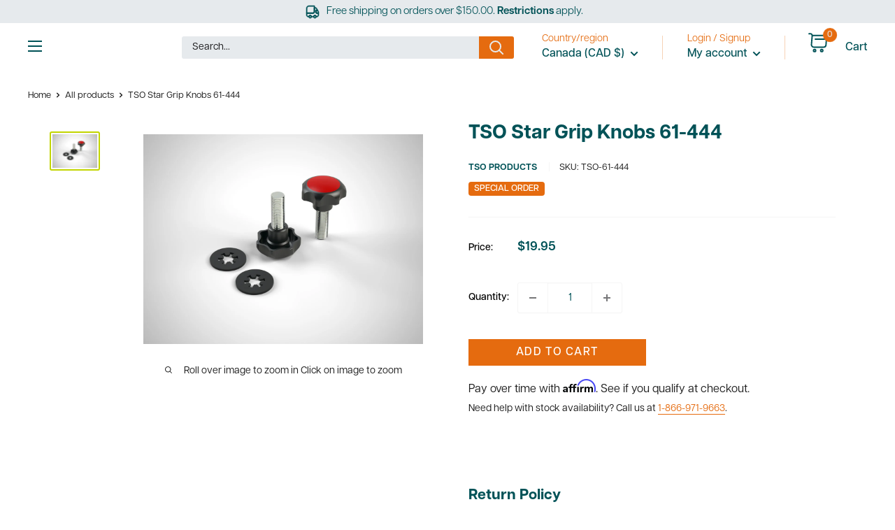

--- FILE ---
content_type: text/html; charset=utf-8
request_url: https://www.ultimatetools.ca/products/tso-products-star-grip-knobs-package-2-61-444
body_size: 80215
content:

<!doctype html>

<html class="no-js" lang="en">
 <head>




















<!-- BEAE-GLOBAL-FONT --> 
  
 <!-- END BEAE-GLOBAL-FONT -->
 



























<!-- BEAE-HEADER -->


  
  
  
  <link href="//www.ultimatetools.ca/cdn/shop/t/66/assets/beae.base.min.css?v=167814568080774979251753293082" rel="stylesheet" type="text/css" media="all" />
  
  
      <style type="text/css" id="beae-global-theme-style">@import url("https://fonts.googleapis.com/css?family=Montserrat:100,200,300,400,500,600,700,800,900&display=swap");
@font-face {font-family: 'ArticulatCF-Bold';src: url('https://cdn.shopify.com/s/files/1/0027/0322/files/ArticulatCF-Bold.ttf?v=1690844931') format('truetype'); font-display: swap;}
@font-face {font-family: 'ArticulatCF-Normal';src: url('https://cdn.shopify.com/s/files/1/0027/0322/files/ArticulatCF-Normal.ttf?v=1690844816') format('truetype'); font-display: swap;}
@font-face {font-family: 'Beae-font-lvul';font-weight: 700;src: url('https://cdn.shopify.com/s/files/1/0027/0322/files/HelveticaNeueBold.ttf?v=1710364065') format('truetype'); font-display: swap;}
@font-face {font-family: 'articulatcf-bold_711576d4-6f03-4f00-88e5-7f95e26a91c1';font-weight: 400;src: url('https://cdn.shopify.com/s/files/1/0027/0322/files/articulatcf-bold_711576d4-6f03-4f00-88e5-7f95e26a91c1.ttf?v=1715799579') format('truetype'); font-display: swap;}
@font-face {font-family: 'Beae-font-kvrr';font-weight: 700;src: url('https://cdn.shopify.com/s/files/1/0027/0322/files/articulatcf-bold_711576d4-6f03-4f00-88e5-7f95e26a91c1.ttf?v=1715799579') format('truetype'); font-display: swap;}
@font-face {font-family: 'Beae-font-diun';font-weight: 400;src: url('https://cdn.shopify.com/s/files/1/0027/0322/files/ArticulatCF-Normal.ttf?v=1690844816') format('truetype'); font-display: swap;}
            :root {
                --rows: 10;
                --beae-site-max-width: 1920px;
            }
            
        :root{--beae-global-colors-accent: #dc2626;--beae-global-colors-background: #e7e7e7;--beae-global-colors-primary: #171717;--beae-global-colors-secondary: #171717;--beae-global-colors-text: #171717;--beae-global-colors-white: white;--beae-global-colors-black: black;--beae-global-colors-transparent: transparent;--beae-global-colors-primary_50: #e6e6e6;--beae-global-colors-primary_100: #dadada;--beae-global-colors-primary_200: #cfcfcf;--beae-global-colors-primary_300: #b8b8b8;--beae-global-colors-primary_400: #8a8a8a;--beae-global-colors-primary_500: #5c5c5c;--beae-global-colors-primary_600: #171717;--beae-global-colors-primary_700: #141414;--beae-global-colors-primary_800: #121212;--beae-global-colors-primary_900: #0c0c0c;--beae-global-colors-primary_950: #070707;--beae-global-colors-secondary_50: #e6e6e6;--beae-global-colors-secondary_100: #dadada;--beae-global-colors-secondary_200: #cfcfcf;--beae-global-colors-secondary_300: #b8b8b8;--beae-global-colors-secondary_400: #8a8a8a;--beae-global-colors-secondary_500: #5c5c5c;--beae-global-colors-secondary_600: #171717;--beae-global-colors-secondary_700: #141414;--beae-global-colors-secondary_800: #121212;--beae-global-colors-secondary_900: #0c0c0c;--beae-global-colors-secondary_950: #070707;--beae-global-colors-text_50: #e6e6e6;--beae-global-colors-text_100: #dadada;--beae-global-colors-text_200: #cfcfcf;--beae-global-colors-text_300: #b8b8b8;--beae-global-colors-text_400: #8a8a8a;--beae-global-colors-text_500: #5c5c5c;--beae-global-colors-text_600: #171717;--beae-global-colors-text_700: #141414;--beae-global-colors-text_800: #121212;--beae-global-colors-text_900: #0c0c0c;--beae-global-colors-text_950: #070707;--beae-global-colors-accent_50: #fef2f2;--beae-global-colors-accent_100: #fee2e2;--beae-global-colors-accent_200: #fecaca;--beae-global-colors-accent_300: #fca5a5;--beae-global-colors-accent_400: #f87171;--beae-global-colors-accent_500: #ef4444;--beae-global-colors-accent_600: #dc2626;--beae-global-colors-accent_700: #b91c1c;--beae-global-colors-accent_800: #991b1b;--beae-global-colors-accent_900: #7f1d1d;--beae-global-colors-accent_950: #450a0a;--beae-global-colors-background_50: #fbfbfb;--beae-global-colors-background_100: #fafafa;--beae-global-colors-background_200: #f9f9f9;--beae-global-colors-background_300: #f7f7f7;--beae-global-colors-background_400: #f2f2f2;--beae-global-colors-background_500: #eeeeee;--beae-global-colors-background_600: #e7e7e7;--beae-global-colors-background_700: #dfdfdf;--beae-global-colors-background_800: #d8d8d8;--beae-global-colors-background_900: #c8c8c8;--beae-global-colors-background_950: #b9b9b9;--beae-page-width: 1470px;--beae-site-margin: 30px;--beae-site-margin-mobile: 15px;--beae-pageWidth: 1200px;} .beae-btn-pr{font-size: calc(20px * var(--text-ratio, 1))  ;line-height: calc(22px * var(--text-ratio, 1))  ;letter-spacing: 0px;text-transform: none;font-weight: 400;font-family: 'Beae-font-diun', sans-serif;text-decoration: none;color: var(--beae-global-colors-white);background: var(--beae-global-colors-beae-vawl);border-radius: 0px;}  .beae-btn-pr:hover{background: var(--beae-global-colors-beae-vawl);color: var(--beae-global-colors-white);border-radius: 0px;}  .beae-btn-se{color: var(--beae-global-colors-primary_600);font-size: calc(14px * var(--text-ratio, 1))  ;line-height: calc(22px * var(--text-ratio, 1))  ;text-transform: uppercase;font-family: 'Montserrat', sans-serif;letter-spacing: 0.1px;font-weight: 700;background: var(--beae-global-colors-background_50);border-radius: 0px;}  .beae-btn-se:hover{color: var(--beae-global-colors-background_50);background: var(--beae-global-colors-text_900);border-style: solid;border-color: var(--beae-global-colors-primary_600);border-width: 1px;border-radius: 60px;}  .beae-btn-te{font-size: calc(14px * var(--text-ratio, 1))  ;line-height: calc(20px * var(--text-ratio, 1))  ;text-transform: uppercase;font-weight: 700;letter-spacing: 0.1px;font-family: 'Montserrat', sans-serif;text-decoration: underline;color: var(--beae-global-colors-primary_600);}  .beae-btn-te:hover{color: var(--beae-global-colors-primary_900);}  .beae-typo-h1{font-size: calc(64px * var(--text-ratio, 1))  ;line-height: calc(58px * var(--text-ratio, 1))  ;color:var(--beae-global-colors-text_900);font-family: 'ArticulatCF-Bold', sans-serif;font-weight:700;text-transform:capitalize;font-style:normal;text-decoration:none;} .beae-typo-h2{font-size: calc(30px * var(--text-ratio, 1))  ;line-height: calc(60px * var(--text-ratio, 1))  ;color:var(--beae-global-colors-white);text-transform:uppercase;font-weight:700;font-family: 'ArticulatCF-Bold', sans-serif;font-style:normal;} .beae-typo-h3{font-size: calc(38px * var(--text-ratio, 1))  ;line-height: calc(48px * var(--text-ratio, 1))  ;color:var(--beae-global-colors-text_900);font-weight:700;text-transform:uppercase;font-family: 'ArticulatCF-Normal', sans-serif;} .beae-typo-h4{font-size: calc(33px * var(--text-ratio, 1))  ;line-height: calc(42px * var(--text-ratio, 1))  ;font-family: 'Montserrat', sans-serif;color:var(--beae-global-colors-text_900);font-weight:700;text-transform:uppercase;} .beae-typo-h5{font-size: calc(21px * var(--text-ratio, 1))  ;line-height: calc(29px * var(--text-ratio, 1))  ;color:var(--beae-global-colors-black);text-transform:uppercase;font-weight:700;font-style:normal;text-decoration:none;letter-spacing:1px;font-family: 'Beae-font-lvul', sans-serif;} .beae-typo-h6{font-size: calc(22px * var(--text-ratio, 1))  ;line-height: calc(30px * var(--text-ratio, 1))  ;color:var(--beae-global-colors-text_900);text-transform:uppercase;font-weight:700;font-family: 'Montserrat', sans-serif;} .beae-typo-p1{font-size: calc(18px * var(--text-ratio, 1))  ;line-height: calc(29px * var(--text-ratio, 1))  ;color:var(--beae-global-colors-black);letter-spacing:0px;font-weight:400;text-decoration:none;font-style:normal;font-family: 'articulatcf-bold_711576d', sans-serif;} .beae-typo-p2{line-height: calc(20px * var(--text-ratio, 1))  ;font-size: calc(20px * var(--text-ratio, 1))  ;color:var(--beae-global-colors-beae-7w0x);font-weight:400;letter-spacing:1px;text-transform:none;font-family: 'Beae-font-kvrr', sans-serif;} .beae-typo-p3{font-size: calc(14px * var(--text-ratio, 1))  ;line-height: calc(19px * var(--text-ratio, 1))  ;color:var(--beae-global-colors-text_500);text-transform:none;letter-spacing:0.1px;font-family: 'ArticulatCF-Normal', sans-serif;font-weight:400;} @media screen and (max-width: 768px) {
       .beae-btn-pr{font-size: calc(12px  * var(--text-ratio, 1)) !important ;line-height: calc(20px  * var(--text-ratio, 1)) !important ;letter-spacing: 1px !important;}  .beae-btn-se{font-size: calc(12px  * var(--text-ratio, 1)) !important ;line-height: calc(20px  * var(--text-ratio, 1)) !important ;}  .beae-btn-te{font-size: calc(16px  * var(--text-ratio, 1)) !important ;line-height: calc(20px  * var(--text-ratio, 1)) !important ;}  .beae-typo-h1{font-size: calc(46px * var(--text-ratio, 1))  ;line-height: calc(59.8px * var(--text-ratio, 1))  ;} .beae-typo-h2{font-size: calc(40px * var(--text-ratio, 1))  ;line-height: calc(50px * var(--text-ratio, 1))  ;} .beae-typo-h3{font-size: calc(35px * var(--text-ratio, 1))  ;line-height: calc(45.5px * var(--text-ratio, 1))  ;} .beae-typo-h4{font-size: calc(29px * var(--text-ratio, 1))  ;line-height: calc(37.7px * var(--text-ratio, 1))  ;} .beae-typo-h5{font-size: calc(24px * var(--text-ratio, 1))  ;line-height: calc(36px * var(--text-ratio, 1))  ;} .beae-typo-h6{font-size: calc(20px * var(--text-ratio, 1))  ;line-height: calc(36px * var(--text-ratio, 1))  ;} .beae-typo-p1{font-size: calc(14px * var(--text-ratio, 1))  ;line-height: calc(17px * var(--text-ratio, 1))  ;} .beae-typo-p2{line-height: calc(25.5px * var(--text-ratio, 1))  ;font-size: calc(17px * var(--text-ratio, 1))  ;} .beae-typo-p3{font-size: calc(14px * var(--text-ratio, 1))  ;line-height: calc(21px * var(--text-ratio, 1))  ;}
  }:root {
    --beae-global-colors-white: white;
    --beae-global-colors-black: black;
    --beae-global-colors-transparent: transparent;
  --beae-global-colors-white: white;--beae-global-colors-black: black;--beae-global-colors-transparent: transparent;--beae-global-colors-beae-3u9l: #005257;--beae-global-colors-beae-vawl: #e56b0f;--beae-global-colors-beae-7w0x: #C2D500;--beae-global-colors-beae-r3m2: #ffffff;}</style>
  
      
  <script src="//www.ultimatetools.ca/cdn/shop/t/66/assets/beae.base.min.js?v=89835864019755922411765909059" defer="defer"></script>
  <script>
    window.BEAE_HELPER = {
        routes: {
            cart_url: "/cart",
            root_url: "/"
        },
        lang: "en",
        available_lang: {"shop_locale":{"locale":"en","enabled":true,"primary":true,"published":true}}
    };
  </script><script>
      try {
        const beaeRecentlyViewedProducts = new Set(JSON.parse(localStorage.getItem("beaeRecentlyViewedProducts") || "[]"));
        beaeRecentlyViewedProducts.delete(6702436319429); // Delete first to re-move the product
        beaeRecentlyViewedProducts.add(6702436319429);
        localStorage.setItem("beaeRecentlyViewedProducts", JSON.stringify(Array.from(beaeRecentlyViewedProducts.values()).reverse()));
      } catch (e) {
        // Safari in private mode does not allow setting item, we silently fail
      }
      </script><!-- END BEAE-HEADER -->
<!-- Stock Alerts is generated by Ordersify -->
<style type="text/css">.osf_inline_button { height: 48px; margin-top: 20px; font-weight: 500; }
.osf_inline_button {text-transform: uppercase;}
.osf_inline_button { font-weight: 600 !important; }</style><script type="text/javascript">
  window.ORDERSIFY_BIS = window.ORDERSIFY_BIS || {};
  window.ORDERSIFY_BIS.template = "product";
  window.ORDERSIFY_BIS.language = "en";
  window.ORDERSIFY_BIS.primary_language = "en";
  
  
  window.ORDERSIFY_BIS.product_collections = [];
  window.ORDERSIFY_BIS.variant_inventory = [];
  window.ORDERSIFY_BIS.collection_product_inventories = [];
  window.ORDERSIFY_BIS.collection_product_collections = [];
  
    window.ORDERSIFY_BIS.variant_inventory[39897656524997] = { inventory_management: "shopify", inventory_policy: "continue", inventory_quantity: 3};
  
  window.ORDERSIFY_BIS.collection_products = null;
  
  
    window.ORDERSIFY_BIS.product_collections.push({id: "414506778845"});
  
    window.ORDERSIFY_BIS.product_collections.push({id: "441021006045"});
  
    window.ORDERSIFY_BIS.product_collections.push({id: "162087010351"});
  
    window.ORDERSIFY_BIS.product_collections.push({id: "401062527197"});
  
    window.ORDERSIFY_BIS.product_collections.push({id: "416657899741"});
  
    window.ORDERSIFY_BIS.product_collections.push({id: "164407935023"});
  
    window.ORDERSIFY_BIS.product_collections.push({id: "443609514205"});
  
  window.ORDERSIFY_BIS.shop = "ultimatetools.myshopify.com";
  window.ORDERSIFY_BIS.variant_inventory = [];
  
    window.ORDERSIFY_BIS.variant_inventory[39897656524997] = {inventory_management: "shopify",inventory_policy: "continue",inventory_quantity: 3};
  
  
  window.ORDERSIFY_BIS.popupSetting = {"is_optin_enable":false,"is_preorder":false,"is_brand_mark":false,"font_family":"Work Sans","is_multiple_language":false,"font_size":14,"popup_border_radius":4,"popup_heading_color":"#212b36","popup_text_color":"#212b36","is_message_enable":true,"is_sms_enable":false,"is_accepts_marketing_enable":false,"field_border_radius":4,"popup_button_color":"#ffffff","popup_button_bg_color":"#58b74a","is_float_button":false,"is_inline_form":false,"inline_form_selector":null,"inline_form_position":null,"float_button_position":"right","float_button_top":14,"float_button_color":"#ffffff","float_button_bg_color":"#F51F52","is_inline_button":true,"inline_button_color":"#ffffff","inline_button_bg_color":"#F51F52","is_push_notification_enable":false,"is_overlay_close":false,"ignore_collection_ids":"","ignore_product_tags":"","ignore_product_ids":"","is_auto_translation":false,"selector":"#osf_bis","selector_position":"right","is_ga":false,"is_fp":false,"is_fb_checkbox":false,"fb_page_id":null,"is_pushowl":false};
  window.ORDERSIFY_BIS.product = {"id":6702436319429,"title":"TSO Star Grip Knobs 61-444","handle":"tso-products-star-grip-knobs-package-2-61-444","description":"\u003cp data-mce-fragment=\"1\"\u003eWhile TSO Products generally recommends the\u003cspan data-mce-fragment=\"1\"\u003e M8 SpeedKnobs\u003c\/span\u003e\u003cspan data-mce-fragment=\"1\"\u003e \u003c\/span\u003eas the ultimate solution to secure 20 millimetre bench dogs, these M8 Star Grip Knobs are an economical alternative. Like the SpeedKnobs, they share the same M8x1.25 thread common in all DoubleGroove Dogs as well as most other bench dogs on the market. With a star shape and soft-touch plastic, they are easy to use even with gloves on.\u003c\/p\u003e\n\u003cp data-mce-fragment=\"1\"\u003e\u003cstrong data-mce-fragment=\"1\"\u003eNote:\u003cspan data-mce-fragment=\"1\"\u003e \u003c\/span\u003e\u003c\/strong\u003eBecause the clamping surface area of these knobs is only 14mm, a pair of laser-cut Delrin washers are included that apply clamping pressure outwards to work on the 20 millimetre holes standard in many worktops.\u003c\/p\u003e","published_at":"2022-01-28T12:23:40-08:00","created_at":"2021-06-02T08:10:22-07:00","vendor":"TSO Products","type":"Merge","tags":["Bench Dogs","Festool Compatible","Multi-Function Table Accessories","Special Order","TSO Products"],"price":1995,"price_min":1995,"price_max":1995,"available":true,"price_varies":false,"compare_at_price":null,"compare_at_price_min":0,"compare_at_price_max":0,"compare_at_price_varies":false,"variants":[{"id":39897656524997,"title":"Default Title","option1":"Default Title","option2":null,"option3":null,"sku":"TSO-61-444","requires_shipping":true,"taxable":true,"featured_image":null,"available":true,"name":"TSO Star Grip Knobs 61-444","public_title":null,"options":["Default Title"],"price":1995,"weight":277,"compare_at_price":null,"inventory_quantity":3,"inventory_management":"shopify","inventory_policy":"continue","barcode":"859448007733","requires_selling_plan":false,"selling_plan_allocations":[]}],"images":["\/\/www.ultimatetools.ca\/cdn\/shop\/products\/M8_Star_Grip_Knobs_with_Washers__03295.1605842964.jpg?v=1622646625"],"featured_image":"\/\/www.ultimatetools.ca\/cdn\/shop\/products\/M8_Star_Grip_Knobs_with_Washers__03295.1605842964.jpg?v=1622646625","options":["Title"],"media":[{"alt":"M8 Star Grip Knobs with Delrin washers for clamping dogs to MFT type table.","id":21144033624261,"position":1,"preview_image":{"aspect_ratio":1.333,"height":1500,"width":2000,"src":"\/\/www.ultimatetools.ca\/cdn\/shop\/products\/M8_Star_Grip_Knobs_with_Washers__03295.1605842964.jpg?v=1622646625"},"aspect_ratio":1.333,"height":1500,"media_type":"image","src":"\/\/www.ultimatetools.ca\/cdn\/shop\/products\/M8_Star_Grip_Knobs_with_Washers__03295.1605842964.jpg?v=1622646625","width":2000}],"requires_selling_plan":false,"selling_plan_groups":[],"content":"\u003cp data-mce-fragment=\"1\"\u003eWhile TSO Products generally recommends the\u003cspan data-mce-fragment=\"1\"\u003e M8 SpeedKnobs\u003c\/span\u003e\u003cspan data-mce-fragment=\"1\"\u003e \u003c\/span\u003eas the ultimate solution to secure 20 millimetre bench dogs, these M8 Star Grip Knobs are an economical alternative. Like the SpeedKnobs, they share the same M8x1.25 thread common in all DoubleGroove Dogs as well as most other bench dogs on the market. With a star shape and soft-touch plastic, they are easy to use even with gloves on.\u003c\/p\u003e\n\u003cp data-mce-fragment=\"1\"\u003e\u003cstrong data-mce-fragment=\"1\"\u003eNote:\u003cspan data-mce-fragment=\"1\"\u003e \u003c\/span\u003e\u003c\/strong\u003eBecause the clamping surface area of these knobs is only 14mm, a pair of laser-cut Delrin washers are included that apply clamping pressure outwards to work on the 20 millimetre holes standard in many worktops.\u003c\/p\u003e"};
  window.ORDERSIFY_BIS.currentVariant = {"id":39897656524997,"title":"Default Title","option1":"Default Title","option2":null,"option3":null,"sku":"TSO-61-444","requires_shipping":true,"taxable":true,"featured_image":null,"available":true,"name":"TSO Star Grip Knobs 61-444","public_title":null,"options":["Default Title"],"price":1995,"weight":277,"compare_at_price":null,"inventory_quantity":3,"inventory_management":"shopify","inventory_policy":"continue","barcode":"859448007733","requires_selling_plan":false,"selling_plan_allocations":[]};
  window.ORDERSIFY_BIS.stockRemainingSetting = {"status":false,"selector":"#osf_stock_remaining","selector_position":"inside","font_family":"Lato","font_size":13,"content":"Low stock! Only {{ quantity }} {{ plural: item | items }} left!","display_quantity":100};
  
    window.ORDERSIFY_BIS.translations = {"en":{"inline_button_text":"Notify when available","float_button_text":"Notify when available","popup_heading":"Notify me when available","popup_description":"We will send you a notification as soon as this product is available again.","popup_button_text":"Notify me","popup_note":"We respect your privacy and don't share your email with anybody.","field_email_placeholder":"eg. username@example.com","field_phone_placeholder":"eg. (201) 555-5555","field_message_placeholder":"Tell something about your requirements to shop","success_text":"You subscribed notification successfully","required_email":"Your email is required","invalid_email":"Your email is invalid","invalid_message":"Your message must be less then 255 characters","push_notification_message":"Receive via web notification","low_stock_content":"Low stock! Only {{ quantity }} {{ plural: item | items }} left!","optin_message":null,"please_agree":null,"pre_order_button_content":null,"pre_order_preparation_banner":null,"coming_soon_button_content":null,"pre_order_delivery_banner":null,"coming_soon_message":null,"pre_order_limit_purchases":null,"mixed_cart_content":null,"badge_low_stock_content":"","badge_out_of_stock_content":"","badge_pre_order_content":"","badge_coming_soon_content":""}};
  
  window.ORDERSIFY_BIS.poSettings = {"status":false,"is_multiple_language":false,"product_add_to_cart_selector":"[action^=\"\/cart\/add\"] [type=\"submit\"]","product_add_to_cart_text_selector":"[action^=\"\/cart\/add\"] [type=\"submit\"]","product_quantity_selector":"[name=\"quantity\"]","product_form_selector":".product-form [action^=\"\/cart\/add\"]","product_variant_selector":"[name=\"id\"]","po_button_color":"#ffffff","po_button_bg_color":"#000000","is_hide_bin":false,"mx_color":"#000000","mx_bg_color":"transparent","is_mixed_cart":true,"cs_button_color":"#000000","cs_button_bg_color":"transparent","banner_radius":4,"banner_color":"#000000","banner_bg_color":"transparent"};
  window.ORDERSIFY_BIS.badgeSettings = null;
  window.ORDERSIFY_BIS.poCampaigns = [];
</script>

<!-- End of Stock Alerts is generated by Ordersify -->
    <!-- Google Tag Manager -->
    <script>(function(w,d,s,l,i){w[l]=w[l]||[];w[l].push({'gtm.start':
    new Date().getTime(),event:'gtm.js'});var f=d.getElementsByTagName(s)[0],
    j=d.createElement(s),dl=l!='dataLayer'?'&l='+l:'';j.async=true;j.src=
    'https://www.googletagmanager.com/gtm.js?id='+i+dl;f.parentNode.insertBefore(j,f);
    })(window,document,'script','dataLayer','GTM-KNQKPTM');</script>
    <!-- End Google Tag Manager -->
    
    <!-- Global site tag (gtag.js) - Google Ads: 1046584132 -->
    <script async src="https://www.googletagmanager.com/gtag/js?id=AW-1046584132"></script>
    <script>
      window.dataLayer = window.dataLayer || [];
      function gtag(){dataLayer.push(arguments);}
      gtag('js', new Date());
    
      gtag('config', 'AW-1046584132');
    </script>
        
    <!-- Global site tag (gtag.js) - Google Ads: 368396712 -->
    <script async src="https://www.googletagmanager.com/gtag/js?id=AW-368396712"></script>
    <script>
      window.dataLayer = window.dataLayer || [];
      function gtag(){dataLayer.push(arguments);}
      gtag('js', new Date());
    
      gtag('config', 'AW-368396712');
    </script>

    <script src="//www.ultimatetools.ca/cdn/shop/t/66/assets/jquery.min.js?v=14044491599898008241748444747"></script>
    <script src="//www.ultimatetools.ca/cdn/shop/t/66/assets/swiper-bundle.min.js?v=121407851492538626391748444747" ></script>
   
    <meta charset="utf-8"> 
    <meta http-equiv="X-UA-Compatible" content="IE=edge,chrome=1">
    <meta name="viewport" content="width=device-width, initial-scale=1.0, height=device-height, minimum-scale=1.0, maximum-scale=1.0">
    <meta name="theme-color" content="#c2d500">
    <meta name="facebook-domain-verification" content="t49sn41846j5wbmq46s1yzpccdmcdg" />
    <meta name="google-site-verification" content="E5Kr1bCvC88VvCxblYIbT-b5jr5EBcVFslknAVCrxe4" /><title>TSO Star Grip Knobs 61-444
</title><meta name="description" content="While we generally recommend the M8 SpeedKnobs as the ultimate solution to securing your 20mm bench dogs, these M8 Star Grip Knobs are an economical and completely serviceable alternative. Like the SpeedKnobs, they share the same M8x1.25 thread common in all DoubleGroove Dogs and most other bench dogs on the market."><link rel="shortcut icon" href="//www.ultimatetools.ca/cdn/shop/files/UT-favicon_23b5262f-0a5b-4640-9b3b-4b398fb41752_96x96.png?v=1690219011" type="image/png"><link rel="preload" as="style" href="//www.ultimatetools.ca/cdn/shop/t/66/assets/theme.css?v=39442406271522556241752169804"><link rel="preconnect" href="https://cdn.shopify.com">
    <link rel="preconnect" href="https://fonts.shopifycdn.com">
    <link rel="dns-prefetch" href="https://productreviews.shopifycdn.com">
    <link rel="dns-prefetch" href="https://ajax.googleapis.com">
    <link rel="dns-prefetch" href="https://maps.googleapis.com">
    <link rel="dns-prefetch" href="https://maps.gstatic.com"><link rel="stylesheet" href="https://use.typekit.net/abq0pua.css">
    <link as="style" href="//www.ultimatetools.ca/cdn/shop/t/66/assets/swiper-bundle.min.css?v=53295044509770415041748444747" rel="preload" as="style" onload="this.onload=null;this.rel='stylesheet'">
   
    <link rel="stylesheet" rel="preload" href="//www.ultimatetools.ca/cdn/shop/t/66/assets/styles.css?v=2802441517900992741752170029" rel="preload" as="style">
    
    
    <meta property="og:type" content="product">
  <meta property="og:title" content="TSO Star Grip Knobs 61-444"><meta property="og:image" content="http://www.ultimatetools.ca/cdn/shop/products/M8_Star_Grip_Knobs_with_Washers__03295.1605842964.jpg?v=1622646625">
    <meta property="og:image:secure_url" content="https://www.ultimatetools.ca/cdn/shop/products/M8_Star_Grip_Knobs_with_Washers__03295.1605842964.jpg?v=1622646625">
    <meta property="og:image:width" content="2000">
    <meta property="og:image:height" content="1500"><meta property="product:price:amount" content="19.95">
  <meta property="product:price:currency" content="CAD"><meta property="og:description" content="While we generally recommend the M8 SpeedKnobs as the ultimate solution to securing your 20mm bench dogs, these M8 Star Grip Knobs are an economical and completely serviceable alternative. Like the SpeedKnobs, they share the same M8x1.25 thread common in all DoubleGroove Dogs and most other bench dogs on the market."><meta property="og:url" content="https://www.ultimatetools.ca/products/tso-products-star-grip-knobs-package-2-61-444">
<meta property="og:site_name" content="Ultimate Tools"><meta name="twitter:card" content="summary"><meta name="twitter:title" content="TSO Star Grip Knobs 61-444">
  <meta name="twitter:description" content="While TSO Products generally recommends the M8 SpeedKnobs as the ultimate solution to secure 20 millimetre bench dogs, these M8 Star Grip Knobs are an economical alternative. Like the SpeedKnobs, they share the same M8x1.25 thread common in all DoubleGroove Dogs as well as most other bench dogs on the market. With a star shape and soft-touch plastic, they are easy to use even with gloves on.
Note: Because the clamping surface area of these knobs is only 14mm, a pair of laser-cut Delrin washers are included that apply clamping pressure outwards to work on the 20 millimetre holes standard in many worktops.">
  <meta name="twitter:image" content="https://www.ultimatetools.ca/cdn/shop/products/M8_Star_Grip_Knobs_with_Washers__03295.1605842964_600x600_crop_center.jpg?v=1622646625">
    <link rel="preload" href="//www.ultimatetools.ca/cdn/fonts/barlow/barlow_n8.b626aaae1ccd3d041eadc7b1698cddd6c6e1a1be.woff2" as="font" type="font/woff2" crossorigin><link rel="preload" href="//www.ultimatetools.ca/cdn/fonts/barlow/barlow_n5.a193a1990790eba0cc5cca569d23799830e90f07.woff2" as="font" type="font/woff2" crossorigin><style>
  @font-face {
  font-family: Barlow;
  font-weight: 800;
  font-style: normal;
  font-display: swap;
  src: url("//www.ultimatetools.ca/cdn/fonts/barlow/barlow_n8.b626aaae1ccd3d041eadc7b1698cddd6c6e1a1be.woff2") format("woff2"),
       url("//www.ultimatetools.ca/cdn/fonts/barlow/barlow_n8.1bf215001985940b35ef11f18a7d3d9997210d4c.woff") format("woff");
}

  @font-face {
  font-family: Barlow;
  font-weight: 500;
  font-style: normal;
  font-display: swap;
  src: url("//www.ultimatetools.ca/cdn/fonts/barlow/barlow_n5.a193a1990790eba0cc5cca569d23799830e90f07.woff2") format("woff2"),
       url("//www.ultimatetools.ca/cdn/fonts/barlow/barlow_n5.ae31c82169b1dc0715609b8cc6a610b917808358.woff") format("woff");
}

@font-face {
  font-family: Barlow;
  font-weight: 600;
  font-style: normal;
  font-display: swap;
  src: url("//www.ultimatetools.ca/cdn/fonts/barlow/barlow_n6.329f582a81f63f125e63c20a5a80ae9477df68e1.woff2") format("woff2"),
       url("//www.ultimatetools.ca/cdn/fonts/barlow/barlow_n6.0163402e36247bcb8b02716880d0b39568412e9e.woff") format("woff");
}

@font-face {
  font-family: Barlow;
  font-weight: 800;
  font-style: italic;
  font-display: swap;
  src: url("//www.ultimatetools.ca/cdn/fonts/barlow/barlow_i8.fb811677603ec98fdf6f5b564d05e7353034ccc7.woff2") format("woff2"),
       url("//www.ultimatetools.ca/cdn/fonts/barlow/barlow_i8.ed8e24bdf0ea5bec7c4e0c5e766782e1b9bddc65.woff") format("woff");
}


  @font-face {
  font-family: Barlow;
  font-weight: 700;
  font-style: normal;
  font-display: swap;
  src: url("//www.ultimatetools.ca/cdn/fonts/barlow/barlow_n7.691d1d11f150e857dcbc1c10ef03d825bc378d81.woff2") format("woff2"),
       url("//www.ultimatetools.ca/cdn/fonts/barlow/barlow_n7.4fdbb1cb7da0e2c2f88492243ffa2b4f91924840.woff") format("woff");
}

  @font-face {
  font-family: Barlow;
  font-weight: 500;
  font-style: italic;
  font-display: swap;
  src: url("//www.ultimatetools.ca/cdn/fonts/barlow/barlow_i5.714d58286997b65cd479af615cfa9bb0a117a573.woff2") format("woff2"),
       url("//www.ultimatetools.ca/cdn/fonts/barlow/barlow_i5.0120f77e6447d3b5df4bbec8ad8c2d029d87fb21.woff") format("woff");
}

  @font-face {
  font-family: Barlow;
  font-weight: 700;
  font-style: italic;
  font-display: swap;
  src: url("//www.ultimatetools.ca/cdn/fonts/barlow/barlow_i7.50e19d6cc2ba5146fa437a5a7443c76d5d730103.woff2") format("woff2"),
       url("//www.ultimatetools.ca/cdn/fonts/barlow/barlow_i7.47e9f98f1b094d912e6fd631cc3fe93d9f40964f.woff") format("woff");
}


  :root {
    --default-text-font-size : 14px;
    --base-text-font-size    : 14px;
    --heading-font-family    : Barlow, sans-serif;
    --heading-font-weight    : 800;
    --heading-font-style     : normal;
    --text-font-family       : Barlow, sans-serif;
    --text-font-weight       : 500;
    --text-font-style        : normal;
    --text-font-bolder-weight: 600;
    --text-link-decoration   : underline;

    --text-color               : #1d1d1f;
    --text-color-rgb           : 29, 29, 31;
    --heading-color            : #005257;
    --border-color             : #f5f5f5;
    --border-color-rgb         : 245, 245, 245;
    --form-border-color        : #e8e8e8;
    --accent-color             : #c2d500;
    --accent-color-rgb         : 194, 213, 0;
    --link-color               : #e56b0f;
    --link-color-hover         : #9d490a;
    --background               : #ffffff;
    --secondary-background     : #e6eaed;
    --secondary-background-rgb : 230, 234, 237;
    --accent-background        : rgba(194, 213, 0, 0.08);

    --input-background: #e6eaed;

    --error-color       : #ff0000;
    --error-background  : rgba(255, 0, 0, 0.07);
    --success-color     : #005257;
    --success-background: rgba(0, 82, 87, 0.11);

    --primary-button-background      : #e56b0f;
    --primary-button-background-rgb  : 229, 107, 15;
    --primary-button-text-color      : #ffffff;
    --secondary-button-background    : #a7a7a7;
    --secondary-button-background-rgb: 167, 167, 167;
    --secondary-button-text-color    : #ffffff;

    --header-background      : #ffffff;
    --header-text-color      : #005257;
    --header-light-text-color: #e56b0f;
    --header-border-color    : rgba(229, 107, 15, 0.3);
    --header-accent-color    : #e56b0f;

    --footer-background-color:    #e6eaed;
    --footer-heading-text-color:  #000000;
    --footer-body-text-color:     #677279;
    --footer-body-text-color-rgb: 103, 114, 121;
    --footer-accent-color:        #c2d500;
    --footer-accent-color-rgb:    194, 213, 0;
    --footer-border:              none;
    
    --flickity-arrow-color: #c2c2c2;--product-on-sale-accent           : #ee0000;
    --product-on-sale-accent-rgb       : 238, 0, 0;
    --product-on-sale-color            : #ffffff;
    --product-in-stock-color           : #005257;
    --product-low-stock-color          : #ee0000;
    --product-sold-out-color           : #8a9297;
    --product-custom-label-1-background: #c2d500;
    --product-custom-label-1-color     : #ffffff;
    --product-custom-label-2-background: #e56b0f;
    --product-custom-label-2-color     : #ffffff;
    --product-review-star-color        : #e56b0f;

    --mobile-container-gutter : 20px;
    --desktop-container-gutter: 40px;

    /* Shopify related variables */
    --payment-terms-background-color: #ffffff;
  }
</style>

<script>
  // IE11 does not have support for CSS variables, so we have to polyfill them
  if (!(((window || {}).CSS || {}).supports && window.CSS.supports('(--a: 0)'))) {
    const script = document.createElement('script');
    script.type = 'text/javascript';
    script.src = 'https://cdn.jsdelivr.net/npm/css-vars-ponyfill@2';
    script.onload = function() {
      cssVars({});
    };

    document.getElementsByTagName('head')[0].appendChild(script);
  }
</script>


<script src="//searchserverapi.com/widgets/shopify/init.js?a=4g2a3q3w9K" defer></script>    
    <script>window.performance && window.performance.mark && window.performance.mark('shopify.content_for_header.start');</script><meta name="google-site-verification" content="T12SfODG9BFzWUckjS0BOHHg2Mjmgrerckeod3OUe7Q">
<meta id="shopify-digital-wallet" name="shopify-digital-wallet" content="/270322/digital_wallets/dialog">
<meta name="shopify-checkout-api-token" content="fa57d787719384102dd3de909821b158">
<link rel="alternate" type="application/json+oembed" href="https://www.ultimatetools.ca/products/tso-products-star-grip-knobs-package-2-61-444.oembed">
<script async="async" src="/checkouts/internal/preloads.js?locale=en-CA"></script>
<link rel="preconnect" href="https://shop.app" crossorigin="anonymous">
<script async="async" src="https://shop.app/checkouts/internal/preloads.js?locale=en-CA&shop_id=270322" crossorigin="anonymous"></script>
<script id="apple-pay-shop-capabilities" type="application/json">{"shopId":270322,"countryCode":"CA","currencyCode":"CAD","merchantCapabilities":["supports3DS"],"merchantId":"gid:\/\/shopify\/Shop\/270322","merchantName":"Ultimate Tools","requiredBillingContactFields":["postalAddress","email","phone"],"requiredShippingContactFields":["postalAddress","email","phone"],"shippingType":"shipping","supportedNetworks":["visa","masterCard","amex","interac","jcb"],"total":{"type":"pending","label":"Ultimate Tools","amount":"1.00"},"shopifyPaymentsEnabled":true,"supportsSubscriptions":true}</script>
<script id="shopify-features" type="application/json">{"accessToken":"fa57d787719384102dd3de909821b158","betas":["rich-media-storefront-analytics"],"domain":"www.ultimatetools.ca","predictiveSearch":true,"shopId":270322,"locale":"en"}</script>
<script>var Shopify = Shopify || {};
Shopify.shop = "ultimatetools.myshopify.com";
Shopify.locale = "en";
Shopify.currency = {"active":"CAD","rate":"1.0"};
Shopify.country = "CA";
Shopify.theme = {"name":"Ultimate Tools V1.2.5","id":150995730653,"schema_name":"Warehouse","schema_version":"4.2.2","theme_store_id":null,"role":"main"};
Shopify.theme.handle = "null";
Shopify.theme.style = {"id":null,"handle":null};
Shopify.cdnHost = "www.ultimatetools.ca/cdn";
Shopify.routes = Shopify.routes || {};
Shopify.routes.root = "/";</script>
<script type="module">!function(o){(o.Shopify=o.Shopify||{}).modules=!0}(window);</script>
<script>!function(o){function n(){var o=[];function n(){o.push(Array.prototype.slice.apply(arguments))}return n.q=o,n}var t=o.Shopify=o.Shopify||{};t.loadFeatures=n(),t.autoloadFeatures=n()}(window);</script>
<script>
  window.ShopifyPay = window.ShopifyPay || {};
  window.ShopifyPay.apiHost = "shop.app\/pay";
  window.ShopifyPay.redirectState = null;
</script>
<script id="shop-js-analytics" type="application/json">{"pageType":"product"}</script>
<script defer="defer" async type="module" src="//www.ultimatetools.ca/cdn/shopifycloud/shop-js/modules/v2/client.init-shop-cart-sync_C5BV16lS.en.esm.js"></script>
<script defer="defer" async type="module" src="//www.ultimatetools.ca/cdn/shopifycloud/shop-js/modules/v2/chunk.common_CygWptCX.esm.js"></script>
<script type="module">
  await import("//www.ultimatetools.ca/cdn/shopifycloud/shop-js/modules/v2/client.init-shop-cart-sync_C5BV16lS.en.esm.js");
await import("//www.ultimatetools.ca/cdn/shopifycloud/shop-js/modules/v2/chunk.common_CygWptCX.esm.js");

  window.Shopify.SignInWithShop?.initShopCartSync?.({"fedCMEnabled":true,"windoidEnabled":true});

</script>
<script defer="defer" async type="module" src="//www.ultimatetools.ca/cdn/shopifycloud/shop-js/modules/v2/client.payment-terms_CZxnsJam.en.esm.js"></script>
<script defer="defer" async type="module" src="//www.ultimatetools.ca/cdn/shopifycloud/shop-js/modules/v2/chunk.common_CygWptCX.esm.js"></script>
<script defer="defer" async type="module" src="//www.ultimatetools.ca/cdn/shopifycloud/shop-js/modules/v2/chunk.modal_D71HUcav.esm.js"></script>
<script type="module">
  await import("//www.ultimatetools.ca/cdn/shopifycloud/shop-js/modules/v2/client.payment-terms_CZxnsJam.en.esm.js");
await import("//www.ultimatetools.ca/cdn/shopifycloud/shop-js/modules/v2/chunk.common_CygWptCX.esm.js");
await import("//www.ultimatetools.ca/cdn/shopifycloud/shop-js/modules/v2/chunk.modal_D71HUcav.esm.js");

  
</script>
<script>
  window.Shopify = window.Shopify || {};
  if (!window.Shopify.featureAssets) window.Shopify.featureAssets = {};
  window.Shopify.featureAssets['shop-js'] = {"shop-cart-sync":["modules/v2/client.shop-cart-sync_ZFArdW7E.en.esm.js","modules/v2/chunk.common_CygWptCX.esm.js"],"init-fed-cm":["modules/v2/client.init-fed-cm_CmiC4vf6.en.esm.js","modules/v2/chunk.common_CygWptCX.esm.js"],"shop-button":["modules/v2/client.shop-button_tlx5R9nI.en.esm.js","modules/v2/chunk.common_CygWptCX.esm.js"],"shop-cash-offers":["modules/v2/client.shop-cash-offers_DOA2yAJr.en.esm.js","modules/v2/chunk.common_CygWptCX.esm.js","modules/v2/chunk.modal_D71HUcav.esm.js"],"init-windoid":["modules/v2/client.init-windoid_sURxWdc1.en.esm.js","modules/v2/chunk.common_CygWptCX.esm.js"],"shop-toast-manager":["modules/v2/client.shop-toast-manager_ClPi3nE9.en.esm.js","modules/v2/chunk.common_CygWptCX.esm.js"],"init-shop-email-lookup-coordinator":["modules/v2/client.init-shop-email-lookup-coordinator_B8hsDcYM.en.esm.js","modules/v2/chunk.common_CygWptCX.esm.js"],"init-shop-cart-sync":["modules/v2/client.init-shop-cart-sync_C5BV16lS.en.esm.js","modules/v2/chunk.common_CygWptCX.esm.js"],"avatar":["modules/v2/client.avatar_BTnouDA3.en.esm.js"],"pay-button":["modules/v2/client.pay-button_FdsNuTd3.en.esm.js","modules/v2/chunk.common_CygWptCX.esm.js"],"init-customer-accounts":["modules/v2/client.init-customer-accounts_DxDtT_ad.en.esm.js","modules/v2/client.shop-login-button_C5VAVYt1.en.esm.js","modules/v2/chunk.common_CygWptCX.esm.js","modules/v2/chunk.modal_D71HUcav.esm.js"],"init-shop-for-new-customer-accounts":["modules/v2/client.init-shop-for-new-customer-accounts_ChsxoAhi.en.esm.js","modules/v2/client.shop-login-button_C5VAVYt1.en.esm.js","modules/v2/chunk.common_CygWptCX.esm.js","modules/v2/chunk.modal_D71HUcav.esm.js"],"shop-login-button":["modules/v2/client.shop-login-button_C5VAVYt1.en.esm.js","modules/v2/chunk.common_CygWptCX.esm.js","modules/v2/chunk.modal_D71HUcav.esm.js"],"init-customer-accounts-sign-up":["modules/v2/client.init-customer-accounts-sign-up_CPSyQ0Tj.en.esm.js","modules/v2/client.shop-login-button_C5VAVYt1.en.esm.js","modules/v2/chunk.common_CygWptCX.esm.js","modules/v2/chunk.modal_D71HUcav.esm.js"],"shop-follow-button":["modules/v2/client.shop-follow-button_Cva4Ekp9.en.esm.js","modules/v2/chunk.common_CygWptCX.esm.js","modules/v2/chunk.modal_D71HUcav.esm.js"],"checkout-modal":["modules/v2/client.checkout-modal_BPM8l0SH.en.esm.js","modules/v2/chunk.common_CygWptCX.esm.js","modules/v2/chunk.modal_D71HUcav.esm.js"],"lead-capture":["modules/v2/client.lead-capture_Bi8yE_yS.en.esm.js","modules/v2/chunk.common_CygWptCX.esm.js","modules/v2/chunk.modal_D71HUcav.esm.js"],"shop-login":["modules/v2/client.shop-login_D6lNrXab.en.esm.js","modules/v2/chunk.common_CygWptCX.esm.js","modules/v2/chunk.modal_D71HUcav.esm.js"],"payment-terms":["modules/v2/client.payment-terms_CZxnsJam.en.esm.js","modules/v2/chunk.common_CygWptCX.esm.js","modules/v2/chunk.modal_D71HUcav.esm.js"]};
</script>
<script>(function() {
  var isLoaded = false;
  function asyncLoad() {
    if (isLoaded) return;
    isLoaded = true;
    var urls = ["https:\/\/www.improvedcontactform.com\/icf.js?shop=ultimatetools.myshopify.com","https:\/\/cdn.ordersify.com\/sdk\/v2\/ordersify-shopify.min.js?shop=ultimatetools.myshopify.com","https:\/\/dev.younet.network\/scriptTag\/shopoe-aliexpress-review.js?shop=ultimatetools.myshopify.com","https:\/\/cdn.routeapp.io\/route-widget-shopify\/v2\/route-widget-shopify-stable-v2.min.js?shop=ultimatetools.myshopify.com","\/\/cdn.shopify.com\/proxy\/99c37f359a8c192c313a1be4ab284d49d8bbba6927d579cfb59db9a0ffc980ee\/cdn.nfcube.com\/instafeed-1c6f1598ead80f5c8b2c7f35884fb98a.js?shop=ultimatetools.myshopify.com\u0026sp-cache-control=cHVibGljLCBtYXgtYWdlPTkwMA","https:\/\/cdn.shopify.com\/s\/files\/1\/0027\/0322\/t\/59\/assets\/affirmShopify.js?v=1720715387\u0026shop=ultimatetools.myshopify.com","https:\/\/api-na3.hubapi.com\/scriptloader\/v1\/341779258.js?shop=ultimatetools.myshopify.com","https:\/\/searchanise-ef84.kxcdn.com\/widgets\/shopify\/init.js?a=4g2a3q3w9K\u0026shop=ultimatetools.myshopify.com"];
    for (var i = 0; i < urls.length; i++) {
      var s = document.createElement('script');
      s.type = 'text/javascript';
      s.async = true;
      s.src = urls[i];
      var x = document.getElementsByTagName('script')[0];
      x.parentNode.insertBefore(s, x);
    }
  };
  if(window.attachEvent) {
    window.attachEvent('onload', asyncLoad);
  } else {
    window.addEventListener('load', asyncLoad, false);
  }
})();</script>
<script id="__st">var __st={"a":270322,"offset":-28800,"reqid":"c35ffebb-d4dd-423f-9916-33df7f7d4b53-1768634392","pageurl":"www.ultimatetools.ca\/products\/tso-products-star-grip-knobs-package-2-61-444","u":"774af8e5b576","p":"product","rtyp":"product","rid":6702436319429};</script>
<script>window.ShopifyPaypalV4VisibilityTracking = true;</script>
<script id="captcha-bootstrap">!function(){'use strict';const t='contact',e='account',n='new_comment',o=[[t,t],['blogs',n],['comments',n],[t,'customer']],c=[[e,'customer_login'],[e,'guest_login'],[e,'recover_customer_password'],[e,'create_customer']],r=t=>t.map((([t,e])=>`form[action*='/${t}']:not([data-nocaptcha='true']) input[name='form_type'][value='${e}']`)).join(','),a=t=>()=>t?[...document.querySelectorAll(t)].map((t=>t.form)):[];function s(){const t=[...o],e=r(t);return a(e)}const i='password',u='form_key',d=['recaptcha-v3-token','g-recaptcha-response','h-captcha-response',i],f=()=>{try{return window.sessionStorage}catch{return}},m='__shopify_v',_=t=>t.elements[u];function p(t,e,n=!1){try{const o=window.sessionStorage,c=JSON.parse(o.getItem(e)),{data:r}=function(t){const{data:e,action:n}=t;return t[m]||n?{data:e,action:n}:{data:t,action:n}}(c);for(const[e,n]of Object.entries(r))t.elements[e]&&(t.elements[e].value=n);n&&o.removeItem(e)}catch(o){console.error('form repopulation failed',{error:o})}}const l='form_type',E='cptcha';function T(t){t.dataset[E]=!0}const w=window,h=w.document,L='Shopify',v='ce_forms',y='captcha';let A=!1;((t,e)=>{const n=(g='f06e6c50-85a8-45c8-87d0-21a2b65856fe',I='https://cdn.shopify.com/shopifycloud/storefront-forms-hcaptcha/ce_storefront_forms_captcha_hcaptcha.v1.5.2.iife.js',D={infoText:'Protected by hCaptcha',privacyText:'Privacy',termsText:'Terms'},(t,e,n)=>{const o=w[L][v],c=o.bindForm;if(c)return c(t,g,e,D).then(n);var r;o.q.push([[t,g,e,D],n]),r=I,A||(h.body.append(Object.assign(h.createElement('script'),{id:'captcha-provider',async:!0,src:r})),A=!0)});var g,I,D;w[L]=w[L]||{},w[L][v]=w[L][v]||{},w[L][v].q=[],w[L][y]=w[L][y]||{},w[L][y].protect=function(t,e){n(t,void 0,e),T(t)},Object.freeze(w[L][y]),function(t,e,n,w,h,L){const[v,y,A,g]=function(t,e,n){const i=e?o:[],u=t?c:[],d=[...i,...u],f=r(d),m=r(i),_=r(d.filter((([t,e])=>n.includes(e))));return[a(f),a(m),a(_),s()]}(w,h,L),I=t=>{const e=t.target;return e instanceof HTMLFormElement?e:e&&e.form},D=t=>v().includes(t);t.addEventListener('submit',(t=>{const e=I(t);if(!e)return;const n=D(e)&&!e.dataset.hcaptchaBound&&!e.dataset.recaptchaBound,o=_(e),c=g().includes(e)&&(!o||!o.value);(n||c)&&t.preventDefault(),c&&!n&&(function(t){try{if(!f())return;!function(t){const e=f();if(!e)return;const n=_(t);if(!n)return;const o=n.value;o&&e.removeItem(o)}(t);const e=Array.from(Array(32),(()=>Math.random().toString(36)[2])).join('');!function(t,e){_(t)||t.append(Object.assign(document.createElement('input'),{type:'hidden',name:u})),t.elements[u].value=e}(t,e),function(t,e){const n=f();if(!n)return;const o=[...t.querySelectorAll(`input[type='${i}']`)].map((({name:t})=>t)),c=[...d,...o],r={};for(const[a,s]of new FormData(t).entries())c.includes(a)||(r[a]=s);n.setItem(e,JSON.stringify({[m]:1,action:t.action,data:r}))}(t,e)}catch(e){console.error('failed to persist form',e)}}(e),e.submit())}));const S=(t,e)=>{t&&!t.dataset[E]&&(n(t,e.some((e=>e===t))),T(t))};for(const o of['focusin','change'])t.addEventListener(o,(t=>{const e=I(t);D(e)&&S(e,y())}));const B=e.get('form_key'),M=e.get(l),P=B&&M;t.addEventListener('DOMContentLoaded',(()=>{const t=y();if(P)for(const e of t)e.elements[l].value===M&&p(e,B);[...new Set([...A(),...v().filter((t=>'true'===t.dataset.shopifyCaptcha))])].forEach((e=>S(e,t)))}))}(h,new URLSearchParams(w.location.search),n,t,e,['guest_login'])})(!0,!0)}();</script>
<script integrity="sha256-4kQ18oKyAcykRKYeNunJcIwy7WH5gtpwJnB7kiuLZ1E=" data-source-attribution="shopify.loadfeatures" defer="defer" src="//www.ultimatetools.ca/cdn/shopifycloud/storefront/assets/storefront/load_feature-a0a9edcb.js" crossorigin="anonymous"></script>
<script crossorigin="anonymous" defer="defer" src="//www.ultimatetools.ca/cdn/shopifycloud/storefront/assets/shopify_pay/storefront-65b4c6d7.js?v=20250812"></script>
<script data-source-attribution="shopify.dynamic_checkout.dynamic.init">var Shopify=Shopify||{};Shopify.PaymentButton=Shopify.PaymentButton||{isStorefrontPortableWallets:!0,init:function(){window.Shopify.PaymentButton.init=function(){};var t=document.createElement("script");t.src="https://www.ultimatetools.ca/cdn/shopifycloud/portable-wallets/latest/portable-wallets.en.js",t.type="module",document.head.appendChild(t)}};
</script>
<script data-source-attribution="shopify.dynamic_checkout.buyer_consent">
  function portableWalletsHideBuyerConsent(e){var t=document.getElementById("shopify-buyer-consent"),n=document.getElementById("shopify-subscription-policy-button");t&&n&&(t.classList.add("hidden"),t.setAttribute("aria-hidden","true"),n.removeEventListener("click",e))}function portableWalletsShowBuyerConsent(e){var t=document.getElementById("shopify-buyer-consent"),n=document.getElementById("shopify-subscription-policy-button");t&&n&&(t.classList.remove("hidden"),t.removeAttribute("aria-hidden"),n.addEventListener("click",e))}window.Shopify?.PaymentButton&&(window.Shopify.PaymentButton.hideBuyerConsent=portableWalletsHideBuyerConsent,window.Shopify.PaymentButton.showBuyerConsent=portableWalletsShowBuyerConsent);
</script>
<script data-source-attribution="shopify.dynamic_checkout.cart.bootstrap">document.addEventListener("DOMContentLoaded",(function(){function t(){return document.querySelector("shopify-accelerated-checkout-cart, shopify-accelerated-checkout")}if(t())Shopify.PaymentButton.init();else{new MutationObserver((function(e,n){t()&&(Shopify.PaymentButton.init(),n.disconnect())})).observe(document.body,{childList:!0,subtree:!0})}}));
</script>
<link id="shopify-accelerated-checkout-styles" rel="stylesheet" media="screen" href="https://www.ultimatetools.ca/cdn/shopifycloud/portable-wallets/latest/accelerated-checkout-backwards-compat.css" crossorigin="anonymous">
<style id="shopify-accelerated-checkout-cart">
        #shopify-buyer-consent {
  margin-top: 1em;
  display: inline-block;
  width: 100%;
}

#shopify-buyer-consent.hidden {
  display: none;
}

#shopify-subscription-policy-button {
  background: none;
  border: none;
  padding: 0;
  text-decoration: underline;
  font-size: inherit;
  cursor: pointer;
}

#shopify-subscription-policy-button::before {
  box-shadow: none;
}

      </style>

<script>window.performance && window.performance.mark && window.performance.mark('shopify.content_for_header.end');</script>

    <link rel="stylesheet" href="//www.ultimatetools.ca/cdn/shop/t/66/assets/theme.css?v=39442406271522556241752169804">

    
  <script type="application/ld+json">
  {
    "@context": "https://schema.org",
    "@type": "Product",
    "productID": 6702436319429,
    "offers": [{
          "@type": "Offer",
          "name": "Default Title",
          "availability": "https://schema.org/InStock",
          "price": 19.95,
          "priceCurrency": "CAD",
          "priceValidUntil": "2026-01-26","sku": "TSO-61-444",
            "gtin12": "859448007733",
          "url": "/products/tso-products-star-grip-knobs-package-2-61-444?variant=39897656524997"
        }
],"brand": {
      "@type": "Brand",
      "name": "TSO Products"
    },
    "name": "TSO Star Grip Knobs 61-444",
    "description": "While TSO Products generally recommends the M8 SpeedKnobs as the ultimate solution to secure 20 millimetre bench dogs, these M8 Star Grip Knobs are an economical alternative. Like the SpeedKnobs, they share the same M8x1.25 thread common in all DoubleGroove Dogs as well as most other bench dogs on the market. With a star shape and soft-touch plastic, they are easy to use even with gloves on.\nNote: Because the clamping surface area of these knobs is only 14mm, a pair of laser-cut Delrin washers are included that apply clamping pressure outwards to work on the 20 millimetre holes standard in many worktops.",
    "category": "Merge",
    "url": "/products/tso-products-star-grip-knobs-package-2-61-444",
    "sku": "TSO-61-444",
    "image": {
      "@type": "ImageObject",
      "url": "https://www.ultimatetools.ca/cdn/shop/products/M8_Star_Grip_Knobs_with_Washers__03295.1605842964.jpg?v=1622646625&width=1024",
      "image": "https://www.ultimatetools.ca/cdn/shop/products/M8_Star_Grip_Knobs_with_Washers__03295.1605842964.jpg?v=1622646625&width=1024",
      "name": "M8 Star Grip Knobs with Delrin washers for clamping dogs to MFT type table.",
      "width": "1024",
      "height": "1024"
    }
  }
  </script>



  <script type="application/ld+json">
  {
    "@context": "https://schema.org",
    "@type": "BreadcrumbList",
  "itemListElement": [{
      "@type": "ListItem",
      "position": 1,
      "name": "Home",
      "item": "https://www.ultimatetools.ca"
    },{
          "@type": "ListItem",
          "position": 2,
          "name": "TSO Star Grip Knobs 61-444",
          "item": "https://www.ultimatetools.ca/products/tso-products-star-grip-knobs-package-2-61-444"
        }]
  }
  </script>



    <script>
      // This allows to expose several variables to the global scope, to be used in scripts
      window.theme = {
        pageType: "product",
        cartCount: 0,
        moneyFormat: "${{amount}}",
        moneyWithCurrencyFormat: "${{amount}} CAD",
        currencyCodeEnabled: false,
        showDiscount: true,
        discountMode: "percentage",
        searchMode: "product",
        searchUnavailableProducts: null,
        cartType: "page"
      };

      window.routes = {
        rootUrl: "\/",
        rootUrlWithoutSlash: '',
        cartUrl: "\/cart",
        cartAddUrl: "\/cart\/add",
        cartChangeUrl: "\/cart\/change",
        searchUrl: "\/search",
        productRecommendationsUrl: "\/recommendations\/products"
      };

      window.languages = {
        productRegularPrice: "Regular price",
        productSalePrice: "Sale price",
        collectionOnSaleLabel: "Save {{savings}}",
        productFormUnavailable: "Unavailable",
        productFormAddToCart: "Add to cart",
        productFormPreOrder: "Pre-order",
        productFormSoldOut: "Sold out",
        productAdded: "Product has been added to your cart",
        productAddedShort: "Added!",
        shippingEstimatorNoResults: "No shipping could be found for your address.",
        shippingEstimatorOneResult: "There is one shipping rate for your address:",
        shippingEstimatorMultipleResults: "There are {{count}} shipping rates for your address:",
        shippingEstimatorErrors: "There are some errors:"
      };

      window.lazySizesConfig = {
        loadHidden: false,
        hFac: 0.8,
        expFactor: 3,
        customMedia: {
          '--phone': '(max-width: 640px)',
          '--tablet': '(min-width: 641px) and (max-width: 1023px)',
          '--lap': '(min-width: 1024px)'
        }
      };

      document.documentElement.className = document.documentElement.className.replace('no-js', 'js');
    </script><script>
        (function () {
          window.onpageshow = function() {
            // We force re-freshing the cart content onpageshow, as most browsers will serve a cache copy when hitting the
            // back button, which cause staled data
            document.documentElement.dispatchEvent(new CustomEvent('cart:refresh', {
              bubbles: true,
              detail: {scrollToTop: false}
            }));
          };
        })();
      </script>




  <script src="https://cdn.younet.network/main.js" defer></script>
<!--DOOFINDER-SHOPIFY-->  <!--/DOOFINDER-SHOPIFY-->
            
                <style type="text/css" id="beae-global-theme-style">@import url("https://fonts.googleapis.com/css?family=Montserrat:100,200,300,400,500,600,700,800,900&display=swap");
@font-face {font-family: 'ArticulatCF-Bold';src: url('https://cdn.shopify.com/s/files/1/0027/0322/files/ArticulatCF-Bold.ttf?v=1690844931') format('truetype'); font-display: swap;}
@font-face {font-family: 'ArticulatCF-Normal';src: url('https://cdn.shopify.com/s/files/1/0027/0322/files/ArticulatCF-Normal.ttf?v=1690844816') format('truetype'); font-display: swap;}
@font-face {font-family: 'Beae-font-lvul';font-weight: 700;src: url('https://cdn.shopify.com/s/files/1/0027/0322/files/HelveticaNeueBold.ttf?v=1710364065') format('truetype'); font-display: swap;}
@font-face {font-family: 'articulatcf-bold_711576d4-6f03-4f00-88e5-7f95e26a91c1';font-weight: 400;src: url('https://cdn.shopify.com/s/files/1/0027/0322/files/articulatcf-bold_711576d4-6f03-4f00-88e5-7f95e26a91c1.ttf?v=1715799579') format('truetype'); font-display: swap;}
@font-face {font-family: 'Beae-font-kvrr';font-weight: 700;src: url('https://cdn.shopify.com/s/files/1/0027/0322/files/articulatcf-bold_711576d4-6f03-4f00-88e5-7f95e26a91c1.ttf?v=1715799579') format('truetype'); font-display: swap;}
@font-face {font-family: 'Beae-font-diun';font-weight: 400;src: url('https://cdn.shopify.com/s/files/1/0027/0322/files/ArticulatCF-Normal.ttf?v=1690844816') format('truetype'); font-display: swap;}
            :root {
                --rows: 10;
                --beae-site-max-width: 1920px;
            }
            
        :root{--beae-global-colors-accent: #dc2626;--beae-global-colors-background: #e7e7e7;--beae-global-colors-primary: #171717;--beae-global-colors-secondary: #171717;--beae-global-colors-text: #171717;--beae-global-colors-white: white;--beae-global-colors-black: black;--beae-global-colors-transparent: transparent;--beae-global-colors-primary_50: #e6e6e6;--beae-global-colors-primary_100: #dadada;--beae-global-colors-primary_200: #cfcfcf;--beae-global-colors-primary_300: #b8b8b8;--beae-global-colors-primary_400: #8a8a8a;--beae-global-colors-primary_500: #5c5c5c;--beae-global-colors-primary_600: #171717;--beae-global-colors-primary_700: #141414;--beae-global-colors-primary_800: #121212;--beae-global-colors-primary_900: #0c0c0c;--beae-global-colors-primary_950: #070707;--beae-global-colors-secondary_50: #e6e6e6;--beae-global-colors-secondary_100: #dadada;--beae-global-colors-secondary_200: #cfcfcf;--beae-global-colors-secondary_300: #b8b8b8;--beae-global-colors-secondary_400: #8a8a8a;--beae-global-colors-secondary_500: #5c5c5c;--beae-global-colors-secondary_600: #171717;--beae-global-colors-secondary_700: #141414;--beae-global-colors-secondary_800: #121212;--beae-global-colors-secondary_900: #0c0c0c;--beae-global-colors-secondary_950: #070707;--beae-global-colors-text_50: #e6e6e6;--beae-global-colors-text_100: #dadada;--beae-global-colors-text_200: #cfcfcf;--beae-global-colors-text_300: #b8b8b8;--beae-global-colors-text_400: #8a8a8a;--beae-global-colors-text_500: #5c5c5c;--beae-global-colors-text_600: #171717;--beae-global-colors-text_700: #141414;--beae-global-colors-text_800: #121212;--beae-global-colors-text_900: #0c0c0c;--beae-global-colors-text_950: #070707;--beae-global-colors-accent_50: #fef2f2;--beae-global-colors-accent_100: #fee2e2;--beae-global-colors-accent_200: #fecaca;--beae-global-colors-accent_300: #fca5a5;--beae-global-colors-accent_400: #f87171;--beae-global-colors-accent_500: #ef4444;--beae-global-colors-accent_600: #dc2626;--beae-global-colors-accent_700: #b91c1c;--beae-global-colors-accent_800: #991b1b;--beae-global-colors-accent_900: #7f1d1d;--beae-global-colors-accent_950: #450a0a;--beae-global-colors-background_50: #fbfbfb;--beae-global-colors-background_100: #fafafa;--beae-global-colors-background_200: #f9f9f9;--beae-global-colors-background_300: #f7f7f7;--beae-global-colors-background_400: #f2f2f2;--beae-global-colors-background_500: #eeeeee;--beae-global-colors-background_600: #e7e7e7;--beae-global-colors-background_700: #dfdfdf;--beae-global-colors-background_800: #d8d8d8;--beae-global-colors-background_900: #c8c8c8;--beae-global-colors-background_950: #b9b9b9;--beae-page-width: 1470px;--beae-site-margin: 30px;--beae-site-margin-mobile: 15px;--beae-pageWidth: 1200px;} .beae-btn-pr{font-size: calc(20px * var(--text-ratio, 1))  ;line-height: calc(22px * var(--text-ratio, 1))  ;letter-spacing: 0px;text-transform: none;font-weight: 400;font-family: 'Beae-font-diun', sans-serif;text-decoration: none;color: var(--beae-global-colors-white);background: var(--beae-global-colors-beae-vawl);border-radius: 0px;}  .beae-btn-pr:hover{background: var(--beae-global-colors-beae-vawl);color: var(--beae-global-colors-white);border-radius: 0px;}  .beae-btn-se{color: var(--beae-global-colors-primary_600);font-size: calc(14px * var(--text-ratio, 1))  ;line-height: calc(22px * var(--text-ratio, 1))  ;text-transform: uppercase;font-family: 'Montserrat', sans-serif;letter-spacing: 0.1px;font-weight: 700;background: var(--beae-global-colors-background_50);border-radius: 0px;}  .beae-btn-se:hover{color: var(--beae-global-colors-background_50);background: var(--beae-global-colors-text_900);border-style: solid;border-color: var(--beae-global-colors-primary_600);border-width: 1px;border-radius: 60px;}  .beae-btn-te{font-size: calc(14px * var(--text-ratio, 1))  ;line-height: calc(20px * var(--text-ratio, 1))  ;text-transform: uppercase;font-weight: 700;letter-spacing: 0.1px;font-family: 'Montserrat', sans-serif;text-decoration: underline;color: var(--beae-global-colors-primary_600);}  .beae-btn-te:hover{color: var(--beae-global-colors-primary_900);}  .beae-typo-h1{font-size: calc(64px * var(--text-ratio, 1))  ;line-height: calc(58px * var(--text-ratio, 1))  ;color:var(--beae-global-colors-text_900);font-family: 'ArticulatCF-Bold', sans-serif;font-weight:700;text-transform:capitalize;font-style:normal;text-decoration:none;} .beae-typo-h2{font-size: calc(30px * var(--text-ratio, 1))  ;line-height: calc(60px * var(--text-ratio, 1))  ;color:var(--beae-global-colors-white);text-transform:uppercase;font-weight:700;font-family: 'ArticulatCF-Bold', sans-serif;font-style:normal;} .beae-typo-h3{font-size: calc(38px * var(--text-ratio, 1))  ;line-height: calc(48px * var(--text-ratio, 1))  ;color:var(--beae-global-colors-text_900);font-weight:700;text-transform:uppercase;font-family: 'ArticulatCF-Normal', sans-serif;} .beae-typo-h4{font-size: calc(33px * var(--text-ratio, 1))  ;line-height: calc(42px * var(--text-ratio, 1))  ;font-family: 'Montserrat', sans-serif;color:var(--beae-global-colors-text_900);font-weight:700;text-transform:uppercase;} .beae-typo-h5{font-size: calc(21px * var(--text-ratio, 1))  ;line-height: calc(29px * var(--text-ratio, 1))  ;color:var(--beae-global-colors-black);text-transform:uppercase;font-weight:700;font-style:normal;text-decoration:none;letter-spacing:1px;font-family: 'Beae-font-lvul', sans-serif;} .beae-typo-h6{font-size: calc(22px * var(--text-ratio, 1))  ;line-height: calc(30px * var(--text-ratio, 1))  ;color:var(--beae-global-colors-text_900);text-transform:uppercase;font-weight:700;font-family: 'Montserrat', sans-serif;} .beae-typo-p1{font-size: calc(18px * var(--text-ratio, 1))  ;line-height: calc(29px * var(--text-ratio, 1))  ;color:var(--beae-global-colors-black);letter-spacing:0px;font-weight:400;text-decoration:none;font-style:normal;font-family: 'articulatcf-bold_711576d', sans-serif;} .beae-typo-p2{line-height: calc(20px * var(--text-ratio, 1))  ;font-size: calc(20px * var(--text-ratio, 1))  ;color:var(--beae-global-colors-beae-7w0x);font-weight:400;letter-spacing:1px;text-transform:none;font-family: 'Beae-font-kvrr', sans-serif;} .beae-typo-p3{font-size: calc(14px * var(--text-ratio, 1))  ;line-height: calc(19px * var(--text-ratio, 1))  ;color:var(--beae-global-colors-text_500);text-transform:none;letter-spacing:0.1px;font-family: 'ArticulatCF-Normal', sans-serif;font-weight:400;} @media screen and (max-width: 768px) {
       .beae-btn-pr{font-size: calc(12px  * var(--text-ratio, 1)) !important ;line-height: calc(20px  * var(--text-ratio, 1)) !important ;letter-spacing: 1px !important;}  .beae-btn-se{font-size: calc(12px  * var(--text-ratio, 1)) !important ;line-height: calc(20px  * var(--text-ratio, 1)) !important ;}  .beae-btn-te{font-size: calc(16px  * var(--text-ratio, 1)) !important ;line-height: calc(20px  * var(--text-ratio, 1)) !important ;}  .beae-typo-h1{font-size: calc(46px * var(--text-ratio, 1))  ;line-height: calc(59.8px * var(--text-ratio, 1))  ;} .beae-typo-h2{font-size: calc(40px * var(--text-ratio, 1))  ;line-height: calc(50px * var(--text-ratio, 1))  ;} .beae-typo-h3{font-size: calc(35px * var(--text-ratio, 1))  ;line-height: calc(45.5px * var(--text-ratio, 1))  ;} .beae-typo-h4{font-size: calc(29px * var(--text-ratio, 1))  ;line-height: calc(37.7px * var(--text-ratio, 1))  ;} .beae-typo-h5{font-size: calc(24px * var(--text-ratio, 1))  ;line-height: calc(36px * var(--text-ratio, 1))  ;} .beae-typo-h6{font-size: calc(20px * var(--text-ratio, 1))  ;line-height: calc(36px * var(--text-ratio, 1))  ;} .beae-typo-p1{font-size: calc(14px * var(--text-ratio, 1))  ;line-height: calc(17px * var(--text-ratio, 1))  ;} .beae-typo-p2{line-height: calc(25.5px * var(--text-ratio, 1))  ;font-size: calc(17px * var(--text-ratio, 1))  ;} .beae-typo-p3{font-size: calc(14px * var(--text-ratio, 1))  ;line-height: calc(21px * var(--text-ratio, 1))  ;}
  }:root {
    --beae-global-colors-white: white;
    --beae-global-colors-black: black;
    --beae-global-colors-transparent: transparent;
  --beae-global-colors-white: white;--beae-global-colors-black: black;--beae-global-colors-transparent: transparent;--beae-global-colors-beae-3u9l: #005257;--beae-global-colors-beae-vawl: #e56b0f;--beae-global-colors-beae-7w0x: #C2D500;--beae-global-colors-beae-r3m2: #ffffff;}</style>
            
<!-- BEGIN app block: shopify://apps/beae-page-builder/blocks/app-embed/f4353b90-19bd-4f19-8138-af38b7a6de94 --><link rel="preconnect" href="https://cdn.beae.com" crossorigin />
<link rel="dns-prefetch" href="https://cdn.beae.com" />
    <!--BEAE-EMBED-->
    <link href="[data-uri]" rel="stylesheet" id="beae-global-css"/>
    <!--/BEAE-EMBED-->



      <style id="beae-custom-css">
        
      </style>
	

    <script id="beae-custom-js" async="async"> 
        
    </script><style type="text/css" class="beae-theme-helper">
 .beae-cart-popup {
    display: grid;
    position: fixed;
    inset: 0;
    z-index: 9999999;
    align-content: center;
    padding: 5px;
    justify-content: center;
    align-items: center;
    justify-items: center;
}

.beae-cart-popup::before {content: ' ';position: absolute;background: #e5e5e5b3;inset: 0;}
 .beae-ajax-loading{
 	cursor:not-allowed;
   pointer-events: none;
   opacity: 0.6;
  }


  #beae-toast {
  visibility: hidden;
  max-width: 50px;
  min-height: 50px;
  margin: auto;
  background-color: #333;
  color: #fff;
  text-align: center;
  border-radius: 2px;
  position: fixed;
  z-index: 999999;
  left: 0;
  right: 0;
  bottom: 30px;
  font-size: 17px;
  display: grid;
  grid-template-columns: 50px auto;
  align-items: center;
  justify-content: start;
  align-content: center;
  justify-items: start;
}
#beae-toast.beae-toast-show {
  visibility: visible;
  -webkit-animation: beaeFadein 0.5s, beaeExpand 0.5s 0.5s, beaeStay 3s 1s, beaeShrink 0.5s 2s, beaeFadeout 0.5s 2.5s;
  animation: beaeFadein 0.5s, beaeExpand 0.5s 0.5s, beaeStay 3s 1s, beaeShrink 0.5s 4s, beaeFadeout 0.5s 4.5s;
}
#beae-toast #beae-toast-icon {
  width: 50px;
  height: 100%;
  /* float: left; */
  /* padding-top: 16px; */
  /* padding-bottom: 16px; */
  box-sizing: border-box;
  background-color: #111;
  color: #fff;
  padding: 5px;
}
#beae-toast .beae-toast-icon-svg {
  width: 100%;
  height: 100%;
  display: block;
  position: relative;
  vertical-align: middle;
  margin: auto;
  text-align: center;
  /* padding: 5px; */
}
#beae-toast #beae-toast-desc {
  color: #fff;
  padding: 16px;
  overflow: hidden;
  white-space: nowrap;
}

@-webkit-keyframes beaeFadein {
  from {
    bottom: 0;
    opacity: 0;
  }
  to {
    bottom: 30px;
    opacity: 1;
  }
}
@keyframes fadein {
  from {
    bottom: 0;
    opacity: 0;
  }
  to {
    bottom: 30px;
    opacity: 1;
  }
}
@-webkit-keyframes beaeExpand {
  from {
    min-width: 50px;
  }
  to {
    min-width: var(--beae-max-width);
  }
}
@keyframes beaeExpand {
  from {
    min-width: 50px;
  }
  to {
    min-width: var(--beae-max-width);
  }
}
@-webkit-keyframes beaeStay {
  from {
    min-width: var(--beae-max-width);
  }
  to {
    min-width: var(--beae-max-width);
  }
}
@keyframes beaeStay {
  from {
    min-width: var(--beae-max-width);
  }
  to {
    min-width: var(--beae-max-width);
  }
}
@-webkit-keyframes beaeShrink {
  from {
    min-width: var(--beae-max-width);
  }
  to {
    min-width: 50px;
  }
}
@keyframes beaeShrink {
  from {
    min-width: var(--beae-max-width);
  }
  to {
    min-width: 50px;
  }
}
@-webkit-keyframes beaeFadeout {
  from {
    bottom: 30px;
    opacity: 1;
  }
  to {
    bottom: 60px;
    opacity: 0;
  }
}
@keyframes beaeFadeout {
  from {
    bottom: 30px;
    opacity: 1;
  }
  to {
    bottom: 60px;
    opacity: 0;
  }
}
</style>

<script type="text/javascript" id="beae-theme-helpers" async="async">
    window.BEAE = window.BEAE || {};
    (function(){this.configs = {"custom_code":{"enable_jquery":true,"custom_css":"","custom_js":""},"quickview":null,"ajax_cart":null,"instagram":null};
              this.configs.ajax_cart =  {};
          
      
      	this.customer = false;
      
        this.routes = {
            domain: 'https://www.ultimatetools.ca',
            root_url: '/',
            collections_url: '/collections',
            all_products_collection_url: '/collections/all',
            cart_url:'/cart',
            cart_add_url:'/cart/add',
            cart_change_url:'/cart/change',
            cart_clear_url: '/cart/clear',
            cart_update_url: '/cart/update',
            product_recommendations_url: '/recommendations/products'
        };
        this.queryParams = {};
        if (window.location.search.length) {
            new URLSearchParams(window.location.search).forEach((value,key)=>{
                this.queryParams[key] = value;
            })
        }
        this.money_format  = "${{amount}}",
        this.money_with_currency_format = "${{amount}} CAD",
        this.formatMoney = function(t, e) {
            function n(t, e) {
                return void 0 === t ? e : t
            }
            function o(t, e, o, i) {
                if (e = n(e, 2),
                o = n(o, ","),
                i = n(i, "."),
                isNaN(t) || null == t)
                    return 0;
                var r = (t = (t / 100).toFixed(e)).split(".");
                return r[0].replace(/(\d)(?=(\d\d\d)+(?!\d))/g, "$1" + o) + (r[1] ? i + r[1] : "")
            }
            "string" == typeof t && (t = t.replace(".", ""));
            var i = ""
            , r = /\{\{\s*(\w+)\s*\}\}/
            , a = e || (false ? this.money_with_currency_format : this.money_format);
            switch (a.match(r)[1]) {
            case "amount":
                i = o(t, 2);
                break;
            case "amount_no_decimals":
                i = o(t, 0);
                break;
            case "amount_with_comma_separator":
                i = o(t, 2, ".", ",");
                break;
            case "amount_with_space_separator":
                i = o(t, 2, " ", ",");
                break;
            case "amount_with_period_and_space_separator":
                i = o(t, 2, " ", ".");
                break;
            case "amount_no_decimals_with_comma_separator":
                i = o(t, 0, ".", ",");
                break;
            case "amount_no_decimals_with_space_separator":
                i = o(t, 0, " ");
                break;
            case "amount_with_apostrophe_separator":
                i = o(t, 2, "'", ".")
            }
            return a.replace(r, i);
        }
        this.resizeImage = function(t, r) {
            try {
				if (t.indexOf('cdn.shopify.com') === -1)
					return t;
                if (!r || "original" == r ||  "full" == r || "master" == r)
                    return t;
                var o = t.match(/\.(jpg|jpeg|gif|png|bmp|bitmap|tiff|tif)((\#[0-9a-z\-]+)?(\?v=.*)?)?$/igm);
		        if (null == o)
		            return null;
		        var i = t.split(o[0])
		          , x = o[0];
		        return i[0] + "_" + r + x;
            } catch (o) {
                return t
            }
        },
        this.getProduct = function(handle){
          if(!handle)
          {
            return false;
          }
          let endpoint = (this.routes.root_url  === '/' ? '' : this.routes.root_url ) + '/products/' + handle + '.js'
          if(window.BEAE_LIVE)
          {
          	endpoint = '/shop/builder/ajax/beae-proxy/products/' + handle;
          }
          return  window.fetch(endpoint,{
            headers: {
              'Content-Type' : 'application/json'
            }
          })
          .then(res=> res.json());
          
        }
    }).bind(window.BEAE)();
</script>

<!-- END app block --><!-- BEGIN app block: shopify://apps/seowill-redirects/blocks/brokenlink-404/cc7b1996-e567-42d0-8862-356092041863 -->
<script type="text/javascript">
    !function(t){var e={};function r(n){if(e[n])return e[n].exports;var o=e[n]={i:n,l:!1,exports:{}};return t[n].call(o.exports,o,o.exports,r),o.l=!0,o.exports}r.m=t,r.c=e,r.d=function(t,e,n){r.o(t,e)||Object.defineProperty(t,e,{enumerable:!0,get:n})},r.r=function(t){"undefined"!==typeof Symbol&&Symbol.toStringTag&&Object.defineProperty(t,Symbol.toStringTag,{value:"Module"}),Object.defineProperty(t,"__esModule",{value:!0})},r.t=function(t,e){if(1&e&&(t=r(t)),8&e)return t;if(4&e&&"object"===typeof t&&t&&t.__esModule)return t;var n=Object.create(null);if(r.r(n),Object.defineProperty(n,"default",{enumerable:!0,value:t}),2&e&&"string"!=typeof t)for(var o in t)r.d(n,o,function(e){return t[e]}.bind(null,o));return n},r.n=function(t){var e=t&&t.__esModule?function(){return t.default}:function(){return t};return r.d(e,"a",e),e},r.o=function(t,e){return Object.prototype.hasOwnProperty.call(t,e)},r.p="",r(r.s=11)}([function(t,e,r){"use strict";var n=r(2),o=Object.prototype.toString;function i(t){return"[object Array]"===o.call(t)}function a(t){return"undefined"===typeof t}function u(t){return null!==t&&"object"===typeof t}function s(t){return"[object Function]"===o.call(t)}function c(t,e){if(null!==t&&"undefined"!==typeof t)if("object"!==typeof t&&(t=[t]),i(t))for(var r=0,n=t.length;r<n;r++)e.call(null,t[r],r,t);else for(var o in t)Object.prototype.hasOwnProperty.call(t,o)&&e.call(null,t[o],o,t)}t.exports={isArray:i,isArrayBuffer:function(t){return"[object ArrayBuffer]"===o.call(t)},isBuffer:function(t){return null!==t&&!a(t)&&null!==t.constructor&&!a(t.constructor)&&"function"===typeof t.constructor.isBuffer&&t.constructor.isBuffer(t)},isFormData:function(t){return"undefined"!==typeof FormData&&t instanceof FormData},isArrayBufferView:function(t){return"undefined"!==typeof ArrayBuffer&&ArrayBuffer.isView?ArrayBuffer.isView(t):t&&t.buffer&&t.buffer instanceof ArrayBuffer},isString:function(t){return"string"===typeof t},isNumber:function(t){return"number"===typeof t},isObject:u,isUndefined:a,isDate:function(t){return"[object Date]"===o.call(t)},isFile:function(t){return"[object File]"===o.call(t)},isBlob:function(t){return"[object Blob]"===o.call(t)},isFunction:s,isStream:function(t){return u(t)&&s(t.pipe)},isURLSearchParams:function(t){return"undefined"!==typeof URLSearchParams&&t instanceof URLSearchParams},isStandardBrowserEnv:function(){return("undefined"===typeof navigator||"ReactNative"!==navigator.product&&"NativeScript"!==navigator.product&&"NS"!==navigator.product)&&("undefined"!==typeof window&&"undefined"!==typeof document)},forEach:c,merge:function t(){var e={};function r(r,n){"object"===typeof e[n]&&"object"===typeof r?e[n]=t(e[n],r):e[n]=r}for(var n=0,o=arguments.length;n<o;n++)c(arguments[n],r);return e},deepMerge:function t(){var e={};function r(r,n){"object"===typeof e[n]&&"object"===typeof r?e[n]=t(e[n],r):e[n]="object"===typeof r?t({},r):r}for(var n=0,o=arguments.length;n<o;n++)c(arguments[n],r);return e},extend:function(t,e,r){return c(e,(function(e,o){t[o]=r&&"function"===typeof e?n(e,r):e})),t},trim:function(t){return t.replace(/^\s*/,"").replace(/\s*$/,"")}}},function(t,e,r){t.exports=r(12)},function(t,e,r){"use strict";t.exports=function(t,e){return function(){for(var r=new Array(arguments.length),n=0;n<r.length;n++)r[n]=arguments[n];return t.apply(e,r)}}},function(t,e,r){"use strict";var n=r(0);function o(t){return encodeURIComponent(t).replace(/%40/gi,"@").replace(/%3A/gi,":").replace(/%24/g,"$").replace(/%2C/gi,",").replace(/%20/g,"+").replace(/%5B/gi,"[").replace(/%5D/gi,"]")}t.exports=function(t,e,r){if(!e)return t;var i;if(r)i=r(e);else if(n.isURLSearchParams(e))i=e.toString();else{var a=[];n.forEach(e,(function(t,e){null!==t&&"undefined"!==typeof t&&(n.isArray(t)?e+="[]":t=[t],n.forEach(t,(function(t){n.isDate(t)?t=t.toISOString():n.isObject(t)&&(t=JSON.stringify(t)),a.push(o(e)+"="+o(t))})))})),i=a.join("&")}if(i){var u=t.indexOf("#");-1!==u&&(t=t.slice(0,u)),t+=(-1===t.indexOf("?")?"?":"&")+i}return t}},function(t,e,r){"use strict";t.exports=function(t){return!(!t||!t.__CANCEL__)}},function(t,e,r){"use strict";(function(e){var n=r(0),o=r(19),i={"Content-Type":"application/x-www-form-urlencoded"};function a(t,e){!n.isUndefined(t)&&n.isUndefined(t["Content-Type"])&&(t["Content-Type"]=e)}var u={adapter:function(){var t;return("undefined"!==typeof XMLHttpRequest||"undefined"!==typeof e&&"[object process]"===Object.prototype.toString.call(e))&&(t=r(6)),t}(),transformRequest:[function(t,e){return o(e,"Accept"),o(e,"Content-Type"),n.isFormData(t)||n.isArrayBuffer(t)||n.isBuffer(t)||n.isStream(t)||n.isFile(t)||n.isBlob(t)?t:n.isArrayBufferView(t)?t.buffer:n.isURLSearchParams(t)?(a(e,"application/x-www-form-urlencoded;charset=utf-8"),t.toString()):n.isObject(t)?(a(e,"application/json;charset=utf-8"),JSON.stringify(t)):t}],transformResponse:[function(t){if("string"===typeof t)try{t=JSON.parse(t)}catch(e){}return t}],timeout:0,xsrfCookieName:"XSRF-TOKEN",xsrfHeaderName:"X-XSRF-TOKEN",maxContentLength:-1,validateStatus:function(t){return t>=200&&t<300},headers:{common:{Accept:"application/json, text/plain, */*"}}};n.forEach(["delete","get","head"],(function(t){u.headers[t]={}})),n.forEach(["post","put","patch"],(function(t){u.headers[t]=n.merge(i)})),t.exports=u}).call(this,r(18))},function(t,e,r){"use strict";var n=r(0),o=r(20),i=r(3),a=r(22),u=r(25),s=r(26),c=r(7);t.exports=function(t){return new Promise((function(e,f){var l=t.data,p=t.headers;n.isFormData(l)&&delete p["Content-Type"];var h=new XMLHttpRequest;if(t.auth){var d=t.auth.username||"",m=t.auth.password||"";p.Authorization="Basic "+btoa(d+":"+m)}var y=a(t.baseURL,t.url);if(h.open(t.method.toUpperCase(),i(y,t.params,t.paramsSerializer),!0),h.timeout=t.timeout,h.onreadystatechange=function(){if(h&&4===h.readyState&&(0!==h.status||h.responseURL&&0===h.responseURL.indexOf("file:"))){var r="getAllResponseHeaders"in h?u(h.getAllResponseHeaders()):null,n={data:t.responseType&&"text"!==t.responseType?h.response:h.responseText,status:h.status,statusText:h.statusText,headers:r,config:t,request:h};o(e,f,n),h=null}},h.onabort=function(){h&&(f(c("Request aborted",t,"ECONNABORTED",h)),h=null)},h.onerror=function(){f(c("Network Error",t,null,h)),h=null},h.ontimeout=function(){var e="timeout of "+t.timeout+"ms exceeded";t.timeoutErrorMessage&&(e=t.timeoutErrorMessage),f(c(e,t,"ECONNABORTED",h)),h=null},n.isStandardBrowserEnv()){var v=r(27),g=(t.withCredentials||s(y))&&t.xsrfCookieName?v.read(t.xsrfCookieName):void 0;g&&(p[t.xsrfHeaderName]=g)}if("setRequestHeader"in h&&n.forEach(p,(function(t,e){"undefined"===typeof l&&"content-type"===e.toLowerCase()?delete p[e]:h.setRequestHeader(e,t)})),n.isUndefined(t.withCredentials)||(h.withCredentials=!!t.withCredentials),t.responseType)try{h.responseType=t.responseType}catch(w){if("json"!==t.responseType)throw w}"function"===typeof t.onDownloadProgress&&h.addEventListener("progress",t.onDownloadProgress),"function"===typeof t.onUploadProgress&&h.upload&&h.upload.addEventListener("progress",t.onUploadProgress),t.cancelToken&&t.cancelToken.promise.then((function(t){h&&(h.abort(),f(t),h=null)})),void 0===l&&(l=null),h.send(l)}))}},function(t,e,r){"use strict";var n=r(21);t.exports=function(t,e,r,o,i){var a=new Error(t);return n(a,e,r,o,i)}},function(t,e,r){"use strict";var n=r(0);t.exports=function(t,e){e=e||{};var r={},o=["url","method","params","data"],i=["headers","auth","proxy"],a=["baseURL","url","transformRequest","transformResponse","paramsSerializer","timeout","withCredentials","adapter","responseType","xsrfCookieName","xsrfHeaderName","onUploadProgress","onDownloadProgress","maxContentLength","validateStatus","maxRedirects","httpAgent","httpsAgent","cancelToken","socketPath"];n.forEach(o,(function(t){"undefined"!==typeof e[t]&&(r[t]=e[t])})),n.forEach(i,(function(o){n.isObject(e[o])?r[o]=n.deepMerge(t[o],e[o]):"undefined"!==typeof e[o]?r[o]=e[o]:n.isObject(t[o])?r[o]=n.deepMerge(t[o]):"undefined"!==typeof t[o]&&(r[o]=t[o])})),n.forEach(a,(function(n){"undefined"!==typeof e[n]?r[n]=e[n]:"undefined"!==typeof t[n]&&(r[n]=t[n])}));var u=o.concat(i).concat(a),s=Object.keys(e).filter((function(t){return-1===u.indexOf(t)}));return n.forEach(s,(function(n){"undefined"!==typeof e[n]?r[n]=e[n]:"undefined"!==typeof t[n]&&(r[n]=t[n])})),r}},function(t,e,r){"use strict";function n(t){this.message=t}n.prototype.toString=function(){return"Cancel"+(this.message?": "+this.message:"")},n.prototype.__CANCEL__=!0,t.exports=n},function(t,e,r){t.exports=r(13)},function(t,e,r){t.exports=r(30)},function(t,e,r){var n=function(t){"use strict";var e=Object.prototype,r=e.hasOwnProperty,n="function"===typeof Symbol?Symbol:{},o=n.iterator||"@@iterator",i=n.asyncIterator||"@@asyncIterator",a=n.toStringTag||"@@toStringTag";function u(t,e,r){return Object.defineProperty(t,e,{value:r,enumerable:!0,configurable:!0,writable:!0}),t[e]}try{u({},"")}catch(S){u=function(t,e,r){return t[e]=r}}function s(t,e,r,n){var o=e&&e.prototype instanceof l?e:l,i=Object.create(o.prototype),a=new L(n||[]);return i._invoke=function(t,e,r){var n="suspendedStart";return function(o,i){if("executing"===n)throw new Error("Generator is already running");if("completed"===n){if("throw"===o)throw i;return j()}for(r.method=o,r.arg=i;;){var a=r.delegate;if(a){var u=x(a,r);if(u){if(u===f)continue;return u}}if("next"===r.method)r.sent=r._sent=r.arg;else if("throw"===r.method){if("suspendedStart"===n)throw n="completed",r.arg;r.dispatchException(r.arg)}else"return"===r.method&&r.abrupt("return",r.arg);n="executing";var s=c(t,e,r);if("normal"===s.type){if(n=r.done?"completed":"suspendedYield",s.arg===f)continue;return{value:s.arg,done:r.done}}"throw"===s.type&&(n="completed",r.method="throw",r.arg=s.arg)}}}(t,r,a),i}function c(t,e,r){try{return{type:"normal",arg:t.call(e,r)}}catch(S){return{type:"throw",arg:S}}}t.wrap=s;var f={};function l(){}function p(){}function h(){}var d={};d[o]=function(){return this};var m=Object.getPrototypeOf,y=m&&m(m(T([])));y&&y!==e&&r.call(y,o)&&(d=y);var v=h.prototype=l.prototype=Object.create(d);function g(t){["next","throw","return"].forEach((function(e){u(t,e,(function(t){return this._invoke(e,t)}))}))}function w(t,e){var n;this._invoke=function(o,i){function a(){return new e((function(n,a){!function n(o,i,a,u){var s=c(t[o],t,i);if("throw"!==s.type){var f=s.arg,l=f.value;return l&&"object"===typeof l&&r.call(l,"__await")?e.resolve(l.__await).then((function(t){n("next",t,a,u)}),(function(t){n("throw",t,a,u)})):e.resolve(l).then((function(t){f.value=t,a(f)}),(function(t){return n("throw",t,a,u)}))}u(s.arg)}(o,i,n,a)}))}return n=n?n.then(a,a):a()}}function x(t,e){var r=t.iterator[e.method];if(void 0===r){if(e.delegate=null,"throw"===e.method){if(t.iterator.return&&(e.method="return",e.arg=void 0,x(t,e),"throw"===e.method))return f;e.method="throw",e.arg=new TypeError("The iterator does not provide a 'throw' method")}return f}var n=c(r,t.iterator,e.arg);if("throw"===n.type)return e.method="throw",e.arg=n.arg,e.delegate=null,f;var o=n.arg;return o?o.done?(e[t.resultName]=o.value,e.next=t.nextLoc,"return"!==e.method&&(e.method="next",e.arg=void 0),e.delegate=null,f):o:(e.method="throw",e.arg=new TypeError("iterator result is not an object"),e.delegate=null,f)}function b(t){var e={tryLoc:t[0]};1 in t&&(e.catchLoc=t[1]),2 in t&&(e.finallyLoc=t[2],e.afterLoc=t[3]),this.tryEntries.push(e)}function E(t){var e=t.completion||{};e.type="normal",delete e.arg,t.completion=e}function L(t){this.tryEntries=[{tryLoc:"root"}],t.forEach(b,this),this.reset(!0)}function T(t){if(t){var e=t[o];if(e)return e.call(t);if("function"===typeof t.next)return t;if(!isNaN(t.length)){var n=-1,i=function e(){for(;++n<t.length;)if(r.call(t,n))return e.value=t[n],e.done=!1,e;return e.value=void 0,e.done=!0,e};return i.next=i}}return{next:j}}function j(){return{value:void 0,done:!0}}return p.prototype=v.constructor=h,h.constructor=p,p.displayName=u(h,a,"GeneratorFunction"),t.isGeneratorFunction=function(t){var e="function"===typeof t&&t.constructor;return!!e&&(e===p||"GeneratorFunction"===(e.displayName||e.name))},t.mark=function(t){return Object.setPrototypeOf?Object.setPrototypeOf(t,h):(t.__proto__=h,u(t,a,"GeneratorFunction")),t.prototype=Object.create(v),t},t.awrap=function(t){return{__await:t}},g(w.prototype),w.prototype[i]=function(){return this},t.AsyncIterator=w,t.async=function(e,r,n,o,i){void 0===i&&(i=Promise);var a=new w(s(e,r,n,o),i);return t.isGeneratorFunction(r)?a:a.next().then((function(t){return t.done?t.value:a.next()}))},g(v),u(v,a,"Generator"),v[o]=function(){return this},v.toString=function(){return"[object Generator]"},t.keys=function(t){var e=[];for(var r in t)e.push(r);return e.reverse(),function r(){for(;e.length;){var n=e.pop();if(n in t)return r.value=n,r.done=!1,r}return r.done=!0,r}},t.values=T,L.prototype={constructor:L,reset:function(t){if(this.prev=0,this.next=0,this.sent=this._sent=void 0,this.done=!1,this.delegate=null,this.method="next",this.arg=void 0,this.tryEntries.forEach(E),!t)for(var e in this)"t"===e.charAt(0)&&r.call(this,e)&&!isNaN(+e.slice(1))&&(this[e]=void 0)},stop:function(){this.done=!0;var t=this.tryEntries[0].completion;if("throw"===t.type)throw t.arg;return this.rval},dispatchException:function(t){if(this.done)throw t;var e=this;function n(r,n){return a.type="throw",a.arg=t,e.next=r,n&&(e.method="next",e.arg=void 0),!!n}for(var o=this.tryEntries.length-1;o>=0;--o){var i=this.tryEntries[o],a=i.completion;if("root"===i.tryLoc)return n("end");if(i.tryLoc<=this.prev){var u=r.call(i,"catchLoc"),s=r.call(i,"finallyLoc");if(u&&s){if(this.prev<i.catchLoc)return n(i.catchLoc,!0);if(this.prev<i.finallyLoc)return n(i.finallyLoc)}else if(u){if(this.prev<i.catchLoc)return n(i.catchLoc,!0)}else{if(!s)throw new Error("try statement without catch or finally");if(this.prev<i.finallyLoc)return n(i.finallyLoc)}}}},abrupt:function(t,e){for(var n=this.tryEntries.length-1;n>=0;--n){var o=this.tryEntries[n];if(o.tryLoc<=this.prev&&r.call(o,"finallyLoc")&&this.prev<o.finallyLoc){var i=o;break}}i&&("break"===t||"continue"===t)&&i.tryLoc<=e&&e<=i.finallyLoc&&(i=null);var a=i?i.completion:{};return a.type=t,a.arg=e,i?(this.method="next",this.next=i.finallyLoc,f):this.complete(a)},complete:function(t,e){if("throw"===t.type)throw t.arg;return"break"===t.type||"continue"===t.type?this.next=t.arg:"return"===t.type?(this.rval=this.arg=t.arg,this.method="return",this.next="end"):"normal"===t.type&&e&&(this.next=e),f},finish:function(t){for(var e=this.tryEntries.length-1;e>=0;--e){var r=this.tryEntries[e];if(r.finallyLoc===t)return this.complete(r.completion,r.afterLoc),E(r),f}},catch:function(t){for(var e=this.tryEntries.length-1;e>=0;--e){var r=this.tryEntries[e];if(r.tryLoc===t){var n=r.completion;if("throw"===n.type){var o=n.arg;E(r)}return o}}throw new Error("illegal catch attempt")},delegateYield:function(t,e,r){return this.delegate={iterator:T(t),resultName:e,nextLoc:r},"next"===this.method&&(this.arg=void 0),f}},t}(t.exports);try{regeneratorRuntime=n}catch(o){Function("r","regeneratorRuntime = r")(n)}},function(t,e,r){"use strict";var n=r(0),o=r(2),i=r(14),a=r(8);function u(t){var e=new i(t),r=o(i.prototype.request,e);return n.extend(r,i.prototype,e),n.extend(r,e),r}var s=u(r(5));s.Axios=i,s.create=function(t){return u(a(s.defaults,t))},s.Cancel=r(9),s.CancelToken=r(28),s.isCancel=r(4),s.all=function(t){return Promise.all(t)},s.spread=r(29),t.exports=s,t.exports.default=s},function(t,e,r){"use strict";var n=r(0),o=r(3),i=r(15),a=r(16),u=r(8);function s(t){this.defaults=t,this.interceptors={request:new i,response:new i}}s.prototype.request=function(t){"string"===typeof t?(t=arguments[1]||{}).url=arguments[0]:t=t||{},(t=u(this.defaults,t)).method?t.method=t.method.toLowerCase():this.defaults.method?t.method=this.defaults.method.toLowerCase():t.method="get";var e=[a,void 0],r=Promise.resolve(t);for(this.interceptors.request.forEach((function(t){e.unshift(t.fulfilled,t.rejected)})),this.interceptors.response.forEach((function(t){e.push(t.fulfilled,t.rejected)}));e.length;)r=r.then(e.shift(),e.shift());return r},s.prototype.getUri=function(t){return t=u(this.defaults,t),o(t.url,t.params,t.paramsSerializer).replace(/^\?/,"")},n.forEach(["delete","get","head","options"],(function(t){s.prototype[t]=function(e,r){return this.request(n.merge(r||{},{method:t,url:e}))}})),n.forEach(["post","put","patch"],(function(t){s.prototype[t]=function(e,r,o){return this.request(n.merge(o||{},{method:t,url:e,data:r}))}})),t.exports=s},function(t,e,r){"use strict";var n=r(0);function o(){this.handlers=[]}o.prototype.use=function(t,e){return this.handlers.push({fulfilled:t,rejected:e}),this.handlers.length-1},o.prototype.eject=function(t){this.handlers[t]&&(this.handlers[t]=null)},o.prototype.forEach=function(t){n.forEach(this.handlers,(function(e){null!==e&&t(e)}))},t.exports=o},function(t,e,r){"use strict";var n=r(0),o=r(17),i=r(4),a=r(5);function u(t){t.cancelToken&&t.cancelToken.throwIfRequested()}t.exports=function(t){return u(t),t.headers=t.headers||{},t.data=o(t.data,t.headers,t.transformRequest),t.headers=n.merge(t.headers.common||{},t.headers[t.method]||{},t.headers),n.forEach(["delete","get","head","post","put","patch","common"],(function(e){delete t.headers[e]})),(t.adapter||a.adapter)(t).then((function(e){return u(t),e.data=o(e.data,e.headers,t.transformResponse),e}),(function(e){return i(e)||(u(t),e&&e.response&&(e.response.data=o(e.response.data,e.response.headers,t.transformResponse))),Promise.reject(e)}))}},function(t,e,r){"use strict";var n=r(0);t.exports=function(t,e,r){return n.forEach(r,(function(r){t=r(t,e)})),t}},function(t,e){var r,n,o=t.exports={};function i(){throw new Error("setTimeout has not been defined")}function a(){throw new Error("clearTimeout has not been defined")}function u(t){if(r===setTimeout)return setTimeout(t,0);if((r===i||!r)&&setTimeout)return r=setTimeout,setTimeout(t,0);try{return r(t,0)}catch(e){try{return r.call(null,t,0)}catch(e){return r.call(this,t,0)}}}!function(){try{r="function"===typeof setTimeout?setTimeout:i}catch(t){r=i}try{n="function"===typeof clearTimeout?clearTimeout:a}catch(t){n=a}}();var s,c=[],f=!1,l=-1;function p(){f&&s&&(f=!1,s.length?c=s.concat(c):l=-1,c.length&&h())}function h(){if(!f){var t=u(p);f=!0;for(var e=c.length;e;){for(s=c,c=[];++l<e;)s&&s[l].run();l=-1,e=c.length}s=null,f=!1,function(t){if(n===clearTimeout)return clearTimeout(t);if((n===a||!n)&&clearTimeout)return n=clearTimeout,clearTimeout(t);try{n(t)}catch(e){try{return n.call(null,t)}catch(e){return n.call(this,t)}}}(t)}}function d(t,e){this.fun=t,this.array=e}function m(){}o.nextTick=function(t){var e=new Array(arguments.length-1);if(arguments.length>1)for(var r=1;r<arguments.length;r++)e[r-1]=arguments[r];c.push(new d(t,e)),1!==c.length||f||u(h)},d.prototype.run=function(){this.fun.apply(null,this.array)},o.title="browser",o.browser=!0,o.env={},o.argv=[],o.version="",o.versions={},o.on=m,o.addListener=m,o.once=m,o.off=m,o.removeListener=m,o.removeAllListeners=m,o.emit=m,o.prependListener=m,o.prependOnceListener=m,o.listeners=function(t){return[]},o.binding=function(t){throw new Error("process.binding is not supported")},o.cwd=function(){return"/"},o.chdir=function(t){throw new Error("process.chdir is not supported")},o.umask=function(){return 0}},function(t,e,r){"use strict";var n=r(0);t.exports=function(t,e){n.forEach(t,(function(r,n){n!==e&&n.toUpperCase()===e.toUpperCase()&&(t[e]=r,delete t[n])}))}},function(t,e,r){"use strict";var n=r(7);t.exports=function(t,e,r){var o=r.config.validateStatus;!o||o(r.status)?t(r):e(n("Request failed with status code "+r.status,r.config,null,r.request,r))}},function(t,e,r){"use strict";t.exports=function(t,e,r,n,o){return t.config=e,r&&(t.code=r),t.request=n,t.response=o,t.isAxiosError=!0,t.toJSON=function(){return{message:this.message,name:this.name,description:this.description,number:this.number,fileName:this.fileName,lineNumber:this.lineNumber,columnNumber:this.columnNumber,stack:this.stack,config:this.config,code:this.code}},t}},function(t,e,r){"use strict";var n=r(23),o=r(24);t.exports=function(t,e){return t&&!n(e)?o(t,e):e}},function(t,e,r){"use strict";t.exports=function(t){return/^([a-z][a-z\d\+\-\.]*:)?\/\//i.test(t)}},function(t,e,r){"use strict";t.exports=function(t,e){return e?t.replace(/\/+$/,"")+"/"+e.replace(/^\/+/,""):t}},function(t,e,r){"use strict";var n=r(0),o=["age","authorization","content-length","content-type","etag","expires","from","host","if-modified-since","if-unmodified-since","last-modified","location","max-forwards","proxy-authorization","referer","retry-after","user-agent"];t.exports=function(t){var e,r,i,a={};return t?(n.forEach(t.split("\n"),(function(t){if(i=t.indexOf(":"),e=n.trim(t.substr(0,i)).toLowerCase(),r=n.trim(t.substr(i+1)),e){if(a[e]&&o.indexOf(e)>=0)return;a[e]="set-cookie"===e?(a[e]?a[e]:[]).concat([r]):a[e]?a[e]+", "+r:r}})),a):a}},function(t,e,r){"use strict";var n=r(0);t.exports=n.isStandardBrowserEnv()?function(){var t,e=/(msie|trident)/i.test(navigator.userAgent),r=document.createElement("a");function o(t){var n=t;return e&&(r.setAttribute("href",n),n=r.href),r.setAttribute("href",n),{href:r.href,protocol:r.protocol?r.protocol.replace(/:$/,""):"",host:r.host,search:r.search?r.search.replace(/^\?/,""):"",hash:r.hash?r.hash.replace(/^#/,""):"",hostname:r.hostname,port:r.port,pathname:"/"===r.pathname.charAt(0)?r.pathname:"/"+r.pathname}}return t=o(window.location.href),function(e){var r=n.isString(e)?o(e):e;return r.protocol===t.protocol&&r.host===t.host}}():function(){return!0}},function(t,e,r){"use strict";var n=r(0);t.exports=n.isStandardBrowserEnv()?{write:function(t,e,r,o,i,a){var u=[];u.push(t+"="+encodeURIComponent(e)),n.isNumber(r)&&u.push("expires="+new Date(r).toGMTString()),n.isString(o)&&u.push("path="+o),n.isString(i)&&u.push("domain="+i),!0===a&&u.push("secure"),document.cookie=u.join("; ")},read:function(t){var e=document.cookie.match(new RegExp("(^|;\\s*)("+t+")=([^;]*)"));return e?decodeURIComponent(e[3]):null},remove:function(t){this.write(t,"",Date.now()-864e5)}}:{write:function(){},read:function(){return null},remove:function(){}}},function(t,e,r){"use strict";var n=r(9);function o(t){if("function"!==typeof t)throw new TypeError("executor must be a function.");var e;this.promise=new Promise((function(t){e=t}));var r=this;t((function(t){r.reason||(r.reason=new n(t),e(r.reason))}))}o.prototype.throwIfRequested=function(){if(this.reason)throw this.reason},o.source=function(){var t;return{token:new o((function(e){t=e})),cancel:t}},t.exports=o},function(t,e,r){"use strict";t.exports=function(t){return function(e){return t.apply(null,e)}}},function(t,e,r){"use strict";r.r(e);var n=r(1),o=r.n(n);function i(t,e,r,n,o,i,a){try{var u=t[i](a),s=u.value}catch(c){return void r(c)}u.done?e(s):Promise.resolve(s).then(n,o)}function a(t){return function(){var e=this,r=arguments;return new Promise((function(n,o){var a=t.apply(e,r);function u(t){i(a,n,o,u,s,"next",t)}function s(t){i(a,n,o,u,s,"throw",t)}u(void 0)}))}}var u=r(10),s=r.n(u);var c=function(t){return function(t){var e=arguments.length>1&&void 0!==arguments[1]?arguments[1]:{},r=arguments.length>2&&void 0!==arguments[2]?arguments[2]:"GET";return r=r.toUpperCase(),new Promise((function(n){var o;"GET"===r&&(o=s.a.get(t,{params:e})),o.then((function(t){n(t.data)}))}))}("https://api-brokenlinkmanager.seoant.com/api/v1/receive_id",t,"GET")};function f(){return(f=a(o.a.mark((function t(e,r,n){var i;return o.a.wrap((function(t){for(;;)switch(t.prev=t.next){case 0:return i={shop:e,code:r,gbaid:n},t.next=3,c(i);case 3:t.sent;case 4:case"end":return t.stop()}}),t)})))).apply(this,arguments)}var l=window.location.href;if(-1!=l.indexOf("gbaid")){var p=l.split("gbaid");if(void 0!=p[1]){var h=window.location.pathname+window.location.search;window.history.pushState({},0,h),function(t,e,r){f.apply(this,arguments)}("ultimatetools.myshopify.com","",p[1])}}}]);
</script><!-- END app block --><!-- BEGIN app block: shopify://apps/klaviyo-email-marketing-sms/blocks/klaviyo-onsite-embed/2632fe16-c075-4321-a88b-50b567f42507 -->












  <script async src="https://static.klaviyo.com/onsite/js/VMwEAP/klaviyo.js?company_id=VMwEAP"></script>
  <script>!function(){if(!window.klaviyo){window._klOnsite=window._klOnsite||[];try{window.klaviyo=new Proxy({},{get:function(n,i){return"push"===i?function(){var n;(n=window._klOnsite).push.apply(n,arguments)}:function(){for(var n=arguments.length,o=new Array(n),w=0;w<n;w++)o[w]=arguments[w];var t="function"==typeof o[o.length-1]?o.pop():void 0,e=new Promise((function(n){window._klOnsite.push([i].concat(o,[function(i){t&&t(i),n(i)}]))}));return e}}})}catch(n){window.klaviyo=window.klaviyo||[],window.klaviyo.push=function(){var n;(n=window._klOnsite).push.apply(n,arguments)}}}}();</script>

  
    <script id="viewed_product">
      if (item == null) {
        var _learnq = _learnq || [];

        var MetafieldReviews = null
        var MetafieldYotpoRating = null
        var MetafieldYotpoCount = null
        var MetafieldLooxRating = null
        var MetafieldLooxCount = null
        var okendoProduct = null
        var okendoProductReviewCount = null
        var okendoProductReviewAverageValue = null
        try {
          // The following fields are used for Customer Hub recently viewed in order to add reviews.
          // This information is not part of __kla_viewed. Instead, it is part of __kla_viewed_reviewed_items
          MetafieldReviews = {};
          MetafieldYotpoRating = null
          MetafieldYotpoCount = null
          MetafieldLooxRating = null
          MetafieldLooxCount = null

          okendoProduct = null
          // If the okendo metafield is not legacy, it will error, which then requires the new json formatted data
          if (okendoProduct && 'error' in okendoProduct) {
            okendoProduct = null
          }
          okendoProductReviewCount = okendoProduct ? okendoProduct.reviewCount : null
          okendoProductReviewAverageValue = okendoProduct ? okendoProduct.reviewAverageValue : null
        } catch (error) {
          console.error('Error in Klaviyo onsite reviews tracking:', error);
        }

        var item = {
          Name: "TSO Star Grip Knobs 61-444",
          ProductID: 6702436319429,
          Categories: ["All Products","Father's Day Sale","Multifunction Tables \u0026 Accessories","Third-Party Accessories for Festool Tools","Tool Accessories","TSO Products","Ultimate Summer Steals"],
          ImageURL: "https://www.ultimatetools.ca/cdn/shop/products/M8_Star_Grip_Knobs_with_Washers__03295.1605842964_grande.jpg?v=1622646625",
          URL: "https://www.ultimatetools.ca/products/tso-products-star-grip-knobs-package-2-61-444",
          Brand: "TSO Products",
          Price: "$19.95",
          Value: "19.95",
          CompareAtPrice: "$0.00"
        };
        _learnq.push(['track', 'Viewed Product', item]);
        _learnq.push(['trackViewedItem', {
          Title: item.Name,
          ItemId: item.ProductID,
          Categories: item.Categories,
          ImageUrl: item.ImageURL,
          Url: item.URL,
          Metadata: {
            Brand: item.Brand,
            Price: item.Price,
            Value: item.Value,
            CompareAtPrice: item.CompareAtPrice
          },
          metafields:{
            reviews: MetafieldReviews,
            yotpo:{
              rating: MetafieldYotpoRating,
              count: MetafieldYotpoCount,
            },
            loox:{
              rating: MetafieldLooxRating,
              count: MetafieldLooxCount,
            },
            okendo: {
              rating: okendoProductReviewAverageValue,
              count: okendoProductReviewCount,
            }
          }
        }]);
      }
    </script>
  




  <script>
    window.klaviyoReviewsProductDesignMode = false
  </script>







<!-- END app block --><!-- BEGIN app block: shopify://apps/triplewhale/blocks/triple_pixel_snippet/483d496b-3f1a-4609-aea7-8eee3b6b7a2a --><link rel='preconnect dns-prefetch' href='https://api.config-security.com/' crossorigin />
<link rel='preconnect dns-prefetch' href='https://conf.config-security.com/' crossorigin />
<script>
/* >> TriplePixel :: start*/
window.TriplePixelData={TripleName:"ultimatetools.myshopify.com",ver:"2.16",plat:"SHOPIFY",isHeadless:false,src:'SHOPIFY_EXT',product:{id:"6702436319429",name:`TSO Star Grip Knobs 61-444`,price:"19.95",variant:"39897656524997"},search:"",collection:"",cart:"page",template:"product",curr:"CAD" || "CAD"},function(W,H,A,L,E,_,B,N){function O(U,T,P,H,R){void 0===R&&(R=!1),H=new XMLHttpRequest,P?(H.open("POST",U,!0),H.setRequestHeader("Content-Type","text/plain")):H.open("GET",U,!0),H.send(JSON.stringify(P||{})),H.onreadystatechange=function(){4===H.readyState&&200===H.status?(R=H.responseText,U.includes("/first")?eval(R):P||(N[B]=R)):(299<H.status||H.status<200)&&T&&!R&&(R=!0,O(U,T-1,P))}}if(N=window,!N[H+"sn"]){N[H+"sn"]=1,L=function(){return Date.now().toString(36)+"_"+Math.random().toString(36)};try{A.setItem(H,1+(0|A.getItem(H)||0)),(E=JSON.parse(A.getItem(H+"U")||"[]")).push({u:location.href,r:document.referrer,t:Date.now(),id:L()}),A.setItem(H+"U",JSON.stringify(E))}catch(e){}var i,m,p;A.getItem('"!nC`')||(_=A,A=N,A[H]||(E=A[H]=function(t,e,i){return void 0===i&&(i=[]),"State"==t?E.s:(W=L(),(E._q=E._q||[]).push([W,t,e].concat(i)),W)},E.s="Installed",E._q=[],E.ch=W,B="configSecurityConfModel",N[B]=1,O("https://conf.config-security.com/model",5),i=L(),m=A[atob("c2NyZWVu")],_.setItem("di_pmt_wt",i),p={id:i,action:"profile",avatar:_.getItem("auth-security_rand_salt_"),time:m[atob("d2lkdGg=")]+":"+m[atob("aGVpZ2h0")],host:A.TriplePixelData.TripleName,plat:A.TriplePixelData.plat,url:window.location.href.slice(0,500),ref:document.referrer,ver:A.TriplePixelData.ver},O("https://api.config-security.com/event",5,p),O("https://api.config-security.com/first?host=".concat(p.host,"&plat=").concat(p.plat),5)))}}("","TriplePixel",localStorage);
/* << TriplePixel :: end*/
</script>



<!-- END app block --><script src="https://cdn.shopify.com/extensions/019b7cd0-6587-73c3-9937-bcc2249fa2c4/lb-upsell-227/assets/lb-selleasy.js" type="text/javascript" defer="defer"></script>
<script src="https://cdn.shopify.com/extensions/c1eb4680-ad4e-49c3-898d-493ebb06e626/affirm-pay-over-time-messaging-9/assets/affirm-product-handler.js" type="text/javascript" defer="defer"></script>
<script src="https://cdn.shopify.com/extensions/7d130b81-2445-42f2-b4a4-905651358e17/wod-preorder-now-28/assets/preorder-now-source.js" type="text/javascript" defer="defer"></script>
<link href="https://cdn.shopify.com/extensions/7d130b81-2445-42f2-b4a4-905651358e17/wod-preorder-now-28/assets/preorder-now-source.css" rel="stylesheet" type="text/css" media="all">
<link rel="canonical" href="https://www.ultimatetools.ca/products/tso-products-star-grip-knobs-package-2-61-444">
<link href="https://monorail-edge.shopifysvc.com" rel="dns-prefetch">
<script>(function(){if ("sendBeacon" in navigator && "performance" in window) {try {var session_token_from_headers = performance.getEntriesByType('navigation')[0].serverTiming.find(x => x.name == '_s').description;} catch {var session_token_from_headers = undefined;}var session_cookie_matches = document.cookie.match(/_shopify_s=([^;]*)/);var session_token_from_cookie = session_cookie_matches && session_cookie_matches.length === 2 ? session_cookie_matches[1] : "";var session_token = session_token_from_headers || session_token_from_cookie || "";function handle_abandonment_event(e) {var entries = performance.getEntries().filter(function(entry) {return /monorail-edge.shopifysvc.com/.test(entry.name);});if (!window.abandonment_tracked && entries.length === 0) {window.abandonment_tracked = true;var currentMs = Date.now();var navigation_start = performance.timing.navigationStart;var payload = {shop_id: 270322,url: window.location.href,navigation_start,duration: currentMs - navigation_start,session_token,page_type: "product"};window.navigator.sendBeacon("https://monorail-edge.shopifysvc.com/v1/produce", JSON.stringify({schema_id: "online_store_buyer_site_abandonment/1.1",payload: payload,metadata: {event_created_at_ms: currentMs,event_sent_at_ms: currentMs}}));}}window.addEventListener('pagehide', handle_abandonment_event);}}());</script>
<script id="web-pixels-manager-setup">(function e(e,d,r,n,o){if(void 0===o&&(o={}),!Boolean(null===(a=null===(i=window.Shopify)||void 0===i?void 0:i.analytics)||void 0===a?void 0:a.replayQueue)){var i,a;window.Shopify=window.Shopify||{};var t=window.Shopify;t.analytics=t.analytics||{};var s=t.analytics;s.replayQueue=[],s.publish=function(e,d,r){return s.replayQueue.push([e,d,r]),!0};try{self.performance.mark("wpm:start")}catch(e){}var l=function(){var e={modern:/Edge?\/(1{2}[4-9]|1[2-9]\d|[2-9]\d{2}|\d{4,})\.\d+(\.\d+|)|Firefox\/(1{2}[4-9]|1[2-9]\d|[2-9]\d{2}|\d{4,})\.\d+(\.\d+|)|Chrom(ium|e)\/(9{2}|\d{3,})\.\d+(\.\d+|)|(Maci|X1{2}).+ Version\/(15\.\d+|(1[6-9]|[2-9]\d|\d{3,})\.\d+)([,.]\d+|)( \(\w+\)|)( Mobile\/\w+|) Safari\/|Chrome.+OPR\/(9{2}|\d{3,})\.\d+\.\d+|(CPU[ +]OS|iPhone[ +]OS|CPU[ +]iPhone|CPU IPhone OS|CPU iPad OS)[ +]+(15[._]\d+|(1[6-9]|[2-9]\d|\d{3,})[._]\d+)([._]\d+|)|Android:?[ /-](13[3-9]|1[4-9]\d|[2-9]\d{2}|\d{4,})(\.\d+|)(\.\d+|)|Android.+Firefox\/(13[5-9]|1[4-9]\d|[2-9]\d{2}|\d{4,})\.\d+(\.\d+|)|Android.+Chrom(ium|e)\/(13[3-9]|1[4-9]\d|[2-9]\d{2}|\d{4,})\.\d+(\.\d+|)|SamsungBrowser\/([2-9]\d|\d{3,})\.\d+/,legacy:/Edge?\/(1[6-9]|[2-9]\d|\d{3,})\.\d+(\.\d+|)|Firefox\/(5[4-9]|[6-9]\d|\d{3,})\.\d+(\.\d+|)|Chrom(ium|e)\/(5[1-9]|[6-9]\d|\d{3,})\.\d+(\.\d+|)([\d.]+$|.*Safari\/(?![\d.]+ Edge\/[\d.]+$))|(Maci|X1{2}).+ Version\/(10\.\d+|(1[1-9]|[2-9]\d|\d{3,})\.\d+)([,.]\d+|)( \(\w+\)|)( Mobile\/\w+|) Safari\/|Chrome.+OPR\/(3[89]|[4-9]\d|\d{3,})\.\d+\.\d+|(CPU[ +]OS|iPhone[ +]OS|CPU[ +]iPhone|CPU IPhone OS|CPU iPad OS)[ +]+(10[._]\d+|(1[1-9]|[2-9]\d|\d{3,})[._]\d+)([._]\d+|)|Android:?[ /-](13[3-9]|1[4-9]\d|[2-9]\d{2}|\d{4,})(\.\d+|)(\.\d+|)|Mobile Safari.+OPR\/([89]\d|\d{3,})\.\d+\.\d+|Android.+Firefox\/(13[5-9]|1[4-9]\d|[2-9]\d{2}|\d{4,})\.\d+(\.\d+|)|Android.+Chrom(ium|e)\/(13[3-9]|1[4-9]\d|[2-9]\d{2}|\d{4,})\.\d+(\.\d+|)|Android.+(UC? ?Browser|UCWEB|U3)[ /]?(15\.([5-9]|\d{2,})|(1[6-9]|[2-9]\d|\d{3,})\.\d+)\.\d+|SamsungBrowser\/(5\.\d+|([6-9]|\d{2,})\.\d+)|Android.+MQ{2}Browser\/(14(\.(9|\d{2,})|)|(1[5-9]|[2-9]\d|\d{3,})(\.\d+|))(\.\d+|)|K[Aa][Ii]OS\/(3\.\d+|([4-9]|\d{2,})\.\d+)(\.\d+|)/},d=e.modern,r=e.legacy,n=navigator.userAgent;return n.match(d)?"modern":n.match(r)?"legacy":"unknown"}(),u="modern"===l?"modern":"legacy",c=(null!=n?n:{modern:"",legacy:""})[u],f=function(e){return[e.baseUrl,"/wpm","/b",e.hashVersion,"modern"===e.buildTarget?"m":"l",".js"].join("")}({baseUrl:d,hashVersion:r,buildTarget:u}),m=function(e){var d=e.version,r=e.bundleTarget,n=e.surface,o=e.pageUrl,i=e.monorailEndpoint;return{emit:function(e){var a=e.status,t=e.errorMsg,s=(new Date).getTime(),l=JSON.stringify({metadata:{event_sent_at_ms:s},events:[{schema_id:"web_pixels_manager_load/3.1",payload:{version:d,bundle_target:r,page_url:o,status:a,surface:n,error_msg:t},metadata:{event_created_at_ms:s}}]});if(!i)return console&&console.warn&&console.warn("[Web Pixels Manager] No Monorail endpoint provided, skipping logging."),!1;try{return self.navigator.sendBeacon.bind(self.navigator)(i,l)}catch(e){}var u=new XMLHttpRequest;try{return u.open("POST",i,!0),u.setRequestHeader("Content-Type","text/plain"),u.send(l),!0}catch(e){return console&&console.warn&&console.warn("[Web Pixels Manager] Got an unhandled error while logging to Monorail."),!1}}}}({version:r,bundleTarget:l,surface:e.surface,pageUrl:self.location.href,monorailEndpoint:e.monorailEndpoint});try{o.browserTarget=l,function(e){var d=e.src,r=e.async,n=void 0===r||r,o=e.onload,i=e.onerror,a=e.sri,t=e.scriptDataAttributes,s=void 0===t?{}:t,l=document.createElement("script"),u=document.querySelector("head"),c=document.querySelector("body");if(l.async=n,l.src=d,a&&(l.integrity=a,l.crossOrigin="anonymous"),s)for(var f in s)if(Object.prototype.hasOwnProperty.call(s,f))try{l.dataset[f]=s[f]}catch(e){}if(o&&l.addEventListener("load",o),i&&l.addEventListener("error",i),u)u.appendChild(l);else{if(!c)throw new Error("Did not find a head or body element to append the script");c.appendChild(l)}}({src:f,async:!0,onload:function(){if(!function(){var e,d;return Boolean(null===(d=null===(e=window.Shopify)||void 0===e?void 0:e.analytics)||void 0===d?void 0:d.initialized)}()){var d=window.webPixelsManager.init(e)||void 0;if(d){var r=window.Shopify.analytics;r.replayQueue.forEach((function(e){var r=e[0],n=e[1],o=e[2];d.publishCustomEvent(r,n,o)})),r.replayQueue=[],r.publish=d.publishCustomEvent,r.visitor=d.visitor,r.initialized=!0}}},onerror:function(){return m.emit({status:"failed",errorMsg:"".concat(f," has failed to load")})},sri:function(e){var d=/^sha384-[A-Za-z0-9+/=]+$/;return"string"==typeof e&&d.test(e)}(c)?c:"",scriptDataAttributes:o}),m.emit({status:"loading"})}catch(e){m.emit({status:"failed",errorMsg:(null==e?void 0:e.message)||"Unknown error"})}}})({shopId: 270322,storefrontBaseUrl: "https://www.ultimatetools.ca",extensionsBaseUrl: "https://extensions.shopifycdn.com/cdn/shopifycloud/web-pixels-manager",monorailEndpoint: "https://monorail-edge.shopifysvc.com/unstable/produce_batch",surface: "storefront-renderer",enabledBetaFlags: ["2dca8a86"],webPixelsConfigList: [{"id":"2068807901","configuration":"{\"accountID\":\"VMwEAP\",\"webPixelConfig\":\"eyJlbmFibGVBZGRlZFRvQ2FydEV2ZW50cyI6IHRydWV9\"}","eventPayloadVersion":"v1","runtimeContext":"STRICT","scriptVersion":"524f6c1ee37bacdca7657a665bdca589","type":"APP","apiClientId":123074,"privacyPurposes":["ANALYTICS","MARKETING"],"dataSharingAdjustments":{"protectedCustomerApprovalScopes":["read_customer_address","read_customer_email","read_customer_name","read_customer_personal_data","read_customer_phone"]}},{"id":"1218314461","configuration":"{\"accountID\":\"ultimatetools\"}","eventPayloadVersion":"v1","runtimeContext":"STRICT","scriptVersion":"1d4c781273105676f6b02a329648437f","type":"APP","apiClientId":32196493313,"privacyPurposes":["ANALYTICS","MARKETING","SALE_OF_DATA"],"dataSharingAdjustments":{"protectedCustomerApprovalScopes":["read_customer_address","read_customer_email","read_customer_name","read_customer_personal_data","read_customer_phone"]}},{"id":"657260765","configuration":"{\"shopId\":\"ultimatetools.myshopify.com\"}","eventPayloadVersion":"v1","runtimeContext":"STRICT","scriptVersion":"674c31de9c131805829c42a983792da6","type":"APP","apiClientId":2753413,"privacyPurposes":["ANALYTICS","MARKETING","SALE_OF_DATA"],"dataSharingAdjustments":{"protectedCustomerApprovalScopes":["read_customer_address","read_customer_email","read_customer_name","read_customer_personal_data","read_customer_phone"]}},{"id":"500498653","configuration":"{\"config\":\"{\\\"google_tag_ids\\\":[\\\"G-ZGW6NDBW1Q\\\",\\\"GT-MQB8FG4\\\",\\\"AW-1046584132\\\"],\\\"target_country\\\":\\\"CA\\\",\\\"gtag_events\\\":[{\\\"type\\\":\\\"search\\\",\\\"action_label\\\":\\\"G-ZGW6NDBW1Q\\\"},{\\\"type\\\":\\\"begin_checkout\\\",\\\"action_label\\\":\\\"G-ZGW6NDBW1Q\\\"},{\\\"type\\\":\\\"view_item\\\",\\\"action_label\\\":[\\\"G-ZGW6NDBW1Q\\\",\\\"MC-7YSZYBRS5L\\\"]},{\\\"type\\\":\\\"purchase\\\",\\\"action_label\\\":[\\\"G-ZGW6NDBW1Q\\\",\\\"MC-7YSZYBRS5L\\\",\\\"AW-1046584132\\\/3h7dCN-PoqUCEMS2hvMD\\\"]},{\\\"type\\\":\\\"page_view\\\",\\\"action_label\\\":[\\\"G-ZGW6NDBW1Q\\\",\\\"MC-7YSZYBRS5L\\\"]},{\\\"type\\\":\\\"add_payment_info\\\",\\\"action_label\\\":\\\"G-ZGW6NDBW1Q\\\"},{\\\"type\\\":\\\"add_to_cart\\\",\\\"action_label\\\":\\\"G-ZGW6NDBW1Q\\\"}],\\\"enable_monitoring_mode\\\":false}\"}","eventPayloadVersion":"v1","runtimeContext":"OPEN","scriptVersion":"b2a88bafab3e21179ed38636efcd8a93","type":"APP","apiClientId":1780363,"privacyPurposes":[],"dataSharingAdjustments":{"protectedCustomerApprovalScopes":["read_customer_address","read_customer_email","read_customer_name","read_customer_personal_data","read_customer_phone"]}},{"id":"205684957","configuration":"{\"pixel_id\":\"654700388716218\",\"pixel_type\":\"facebook_pixel\",\"metaapp_system_user_token\":\"-\"}","eventPayloadVersion":"v1","runtimeContext":"OPEN","scriptVersion":"ca16bc87fe92b6042fbaa3acc2fbdaa6","type":"APP","apiClientId":2329312,"privacyPurposes":["ANALYTICS","MARKETING","SALE_OF_DATA"],"dataSharingAdjustments":{"protectedCustomerApprovalScopes":["read_customer_address","read_customer_email","read_customer_name","read_customer_personal_data","read_customer_phone"]}},{"id":"56787165","configuration":"{\"apiKey\":\"4g2a3q3w9K\", \"host\":\"searchserverapi.com\"}","eventPayloadVersion":"v1","runtimeContext":"STRICT","scriptVersion":"5559ea45e47b67d15b30b79e7c6719da","type":"APP","apiClientId":578825,"privacyPurposes":["ANALYTICS"],"dataSharingAdjustments":{"protectedCustomerApprovalScopes":["read_customer_personal_data"]}},{"id":"55148765","configuration":"{\"accountID\":\"selleasy-metrics-track\"}","eventPayloadVersion":"v1","runtimeContext":"STRICT","scriptVersion":"5aac1f99a8ca74af74cea751ede503d2","type":"APP","apiClientId":5519923,"privacyPurposes":[],"dataSharingAdjustments":{"protectedCustomerApprovalScopes":["read_customer_email","read_customer_name","read_customer_personal_data"]}},{"id":"shopify-app-pixel","configuration":"{}","eventPayloadVersion":"v1","runtimeContext":"STRICT","scriptVersion":"0450","apiClientId":"shopify-pixel","type":"APP","privacyPurposes":["ANALYTICS","MARKETING"]},{"id":"shopify-custom-pixel","eventPayloadVersion":"v1","runtimeContext":"LAX","scriptVersion":"0450","apiClientId":"shopify-pixel","type":"CUSTOM","privacyPurposes":["ANALYTICS","MARKETING"]}],isMerchantRequest: false,initData: {"shop":{"name":"Ultimate Tools","paymentSettings":{"currencyCode":"CAD"},"myshopifyDomain":"ultimatetools.myshopify.com","countryCode":"CA","storefrontUrl":"https:\/\/www.ultimatetools.ca"},"customer":null,"cart":null,"checkout":null,"productVariants":[{"price":{"amount":19.95,"currencyCode":"CAD"},"product":{"title":"TSO Star Grip Knobs 61-444","vendor":"TSO Products","id":"6702436319429","untranslatedTitle":"TSO Star Grip Knobs 61-444","url":"\/products\/tso-products-star-grip-knobs-package-2-61-444","type":"Merge"},"id":"39897656524997","image":{"src":"\/\/www.ultimatetools.ca\/cdn\/shop\/products\/M8_Star_Grip_Knobs_with_Washers__03295.1605842964.jpg?v=1622646625"},"sku":"TSO-61-444","title":"Default Title","untranslatedTitle":"Default Title"}],"purchasingCompany":null},},"https://www.ultimatetools.ca/cdn","fcfee988w5aeb613cpc8e4bc33m6693e112",{"modern":"","legacy":""},{"shopId":"270322","storefrontBaseUrl":"https:\/\/www.ultimatetools.ca","extensionBaseUrl":"https:\/\/extensions.shopifycdn.com\/cdn\/shopifycloud\/web-pixels-manager","surface":"storefront-renderer","enabledBetaFlags":"[\"2dca8a86\"]","isMerchantRequest":"false","hashVersion":"fcfee988w5aeb613cpc8e4bc33m6693e112","publish":"custom","events":"[[\"page_viewed\",{}],[\"product_viewed\",{\"productVariant\":{\"price\":{\"amount\":19.95,\"currencyCode\":\"CAD\"},\"product\":{\"title\":\"TSO Star Grip Knobs 61-444\",\"vendor\":\"TSO Products\",\"id\":\"6702436319429\",\"untranslatedTitle\":\"TSO Star Grip Knobs 61-444\",\"url\":\"\/products\/tso-products-star-grip-knobs-package-2-61-444\",\"type\":\"Merge\"},\"id\":\"39897656524997\",\"image\":{\"src\":\"\/\/www.ultimatetools.ca\/cdn\/shop\/products\/M8_Star_Grip_Knobs_with_Washers__03295.1605842964.jpg?v=1622646625\"},\"sku\":\"TSO-61-444\",\"title\":\"Default Title\",\"untranslatedTitle\":\"Default Title\"}}]]"});</script><script>
  window.ShopifyAnalytics = window.ShopifyAnalytics || {};
  window.ShopifyAnalytics.meta = window.ShopifyAnalytics.meta || {};
  window.ShopifyAnalytics.meta.currency = 'CAD';
  var meta = {"product":{"id":6702436319429,"gid":"gid:\/\/shopify\/Product\/6702436319429","vendor":"TSO Products","type":"Merge","handle":"tso-products-star-grip-knobs-package-2-61-444","variants":[{"id":39897656524997,"price":1995,"name":"TSO Star Grip Knobs 61-444","public_title":null,"sku":"TSO-61-444"}],"remote":false},"page":{"pageType":"product","resourceType":"product","resourceId":6702436319429,"requestId":"c35ffebb-d4dd-423f-9916-33df7f7d4b53-1768634392"}};
  for (var attr in meta) {
    window.ShopifyAnalytics.meta[attr] = meta[attr];
  }
</script>
<script class="analytics">
  (function () {
    var customDocumentWrite = function(content) {
      var jquery = null;

      if (window.jQuery) {
        jquery = window.jQuery;
      } else if (window.Checkout && window.Checkout.$) {
        jquery = window.Checkout.$;
      }

      if (jquery) {
        jquery('body').append(content);
      }
    };

    var hasLoggedConversion = function(token) {
      if (token) {
        return document.cookie.indexOf('loggedConversion=' + token) !== -1;
      }
      return false;
    }

    var setCookieIfConversion = function(token) {
      if (token) {
        var twoMonthsFromNow = new Date(Date.now());
        twoMonthsFromNow.setMonth(twoMonthsFromNow.getMonth() + 2);

        document.cookie = 'loggedConversion=' + token + '; expires=' + twoMonthsFromNow;
      }
    }

    var trekkie = window.ShopifyAnalytics.lib = window.trekkie = window.trekkie || [];
    if (trekkie.integrations) {
      return;
    }
    trekkie.methods = [
      'identify',
      'page',
      'ready',
      'track',
      'trackForm',
      'trackLink'
    ];
    trekkie.factory = function(method) {
      return function() {
        var args = Array.prototype.slice.call(arguments);
        args.unshift(method);
        trekkie.push(args);
        return trekkie;
      };
    };
    for (var i = 0; i < trekkie.methods.length; i++) {
      var key = trekkie.methods[i];
      trekkie[key] = trekkie.factory(key);
    }
    trekkie.load = function(config) {
      trekkie.config = config || {};
      trekkie.config.initialDocumentCookie = document.cookie;
      var first = document.getElementsByTagName('script')[0];
      var script = document.createElement('script');
      script.type = 'text/javascript';
      script.onerror = function(e) {
        var scriptFallback = document.createElement('script');
        scriptFallback.type = 'text/javascript';
        scriptFallback.onerror = function(error) {
                var Monorail = {
      produce: function produce(monorailDomain, schemaId, payload) {
        var currentMs = new Date().getTime();
        var event = {
          schema_id: schemaId,
          payload: payload,
          metadata: {
            event_created_at_ms: currentMs,
            event_sent_at_ms: currentMs
          }
        };
        return Monorail.sendRequest("https://" + monorailDomain + "/v1/produce", JSON.stringify(event));
      },
      sendRequest: function sendRequest(endpointUrl, payload) {
        // Try the sendBeacon API
        if (window && window.navigator && typeof window.navigator.sendBeacon === 'function' && typeof window.Blob === 'function' && !Monorail.isIos12()) {
          var blobData = new window.Blob([payload], {
            type: 'text/plain'
          });

          if (window.navigator.sendBeacon(endpointUrl, blobData)) {
            return true;
          } // sendBeacon was not successful

        } // XHR beacon

        var xhr = new XMLHttpRequest();

        try {
          xhr.open('POST', endpointUrl);
          xhr.setRequestHeader('Content-Type', 'text/plain');
          xhr.send(payload);
        } catch (e) {
          console.log(e);
        }

        return false;
      },
      isIos12: function isIos12() {
        return window.navigator.userAgent.lastIndexOf('iPhone; CPU iPhone OS 12_') !== -1 || window.navigator.userAgent.lastIndexOf('iPad; CPU OS 12_') !== -1;
      }
    };
    Monorail.produce('monorail-edge.shopifysvc.com',
      'trekkie_storefront_load_errors/1.1',
      {shop_id: 270322,
      theme_id: 150995730653,
      app_name: "storefront",
      context_url: window.location.href,
      source_url: "//www.ultimatetools.ca/cdn/s/trekkie.storefront.cd680fe47e6c39ca5d5df5f0a32d569bc48c0f27.min.js"});

        };
        scriptFallback.async = true;
        scriptFallback.src = '//www.ultimatetools.ca/cdn/s/trekkie.storefront.cd680fe47e6c39ca5d5df5f0a32d569bc48c0f27.min.js';
        first.parentNode.insertBefore(scriptFallback, first);
      };
      script.async = true;
      script.src = '//www.ultimatetools.ca/cdn/s/trekkie.storefront.cd680fe47e6c39ca5d5df5f0a32d569bc48c0f27.min.js';
      first.parentNode.insertBefore(script, first);
    };
    trekkie.load(
      {"Trekkie":{"appName":"storefront","development":false,"defaultAttributes":{"shopId":270322,"isMerchantRequest":null,"themeId":150995730653,"themeCityHash":"18149942066490897165","contentLanguage":"en","currency":"CAD","eventMetadataId":"3980b493-62d0-46e5-a7cb-363618afcd95"},"isServerSideCookieWritingEnabled":true,"monorailRegion":"shop_domain","enabledBetaFlags":["65f19447"]},"Session Attribution":{},"S2S":{"facebookCapiEnabled":true,"source":"trekkie-storefront-renderer","apiClientId":580111}}
    );

    var loaded = false;
    trekkie.ready(function() {
      if (loaded) return;
      loaded = true;

      window.ShopifyAnalytics.lib = window.trekkie;

      var originalDocumentWrite = document.write;
      document.write = customDocumentWrite;
      try { window.ShopifyAnalytics.merchantGoogleAnalytics.call(this); } catch(error) {};
      document.write = originalDocumentWrite;

      window.ShopifyAnalytics.lib.page(null,{"pageType":"product","resourceType":"product","resourceId":6702436319429,"requestId":"c35ffebb-d4dd-423f-9916-33df7f7d4b53-1768634392","shopifyEmitted":true});

      var match = window.location.pathname.match(/checkouts\/(.+)\/(thank_you|post_purchase)/)
      var token = match? match[1]: undefined;
      if (!hasLoggedConversion(token)) {
        setCookieIfConversion(token);
        window.ShopifyAnalytics.lib.track("Viewed Product",{"currency":"CAD","variantId":39897656524997,"productId":6702436319429,"productGid":"gid:\/\/shopify\/Product\/6702436319429","name":"TSO Star Grip Knobs 61-444","price":"19.95","sku":"TSO-61-444","brand":"TSO Products","variant":null,"category":"Merge","nonInteraction":true,"remote":false},undefined,undefined,{"shopifyEmitted":true});
      window.ShopifyAnalytics.lib.track("monorail:\/\/trekkie_storefront_viewed_product\/1.1",{"currency":"CAD","variantId":39897656524997,"productId":6702436319429,"productGid":"gid:\/\/shopify\/Product\/6702436319429","name":"TSO Star Grip Knobs 61-444","price":"19.95","sku":"TSO-61-444","brand":"TSO Products","variant":null,"category":"Merge","nonInteraction":true,"remote":false,"referer":"https:\/\/www.ultimatetools.ca\/products\/tso-products-star-grip-knobs-package-2-61-444"});
      }
    });


        var eventsListenerScript = document.createElement('script');
        eventsListenerScript.async = true;
        eventsListenerScript.src = "//www.ultimatetools.ca/cdn/shopifycloud/storefront/assets/shop_events_listener-3da45d37.js";
        document.getElementsByTagName('head')[0].appendChild(eventsListenerScript);

})();</script>
  <script>
  if (!window.ga || (window.ga && typeof window.ga !== 'function')) {
    window.ga = function ga() {
      (window.ga.q = window.ga.q || []).push(arguments);
      if (window.Shopify && window.Shopify.analytics && typeof window.Shopify.analytics.publish === 'function') {
        window.Shopify.analytics.publish("ga_stub_called", {}, {sendTo: "google_osp_migration"});
      }
      console.error("Shopify's Google Analytics stub called with:", Array.from(arguments), "\nSee https://help.shopify.com/manual/promoting-marketing/pixels/pixel-migration#google for more information.");
    };
    if (window.Shopify && window.Shopify.analytics && typeof window.Shopify.analytics.publish === 'function') {
      window.Shopify.analytics.publish("ga_stub_initialized", {}, {sendTo: "google_osp_migration"});
    }
  }
</script>
<script
  defer
  src="https://www.ultimatetools.ca/cdn/shopifycloud/perf-kit/shopify-perf-kit-3.0.4.min.js"
  data-application="storefront-renderer"
  data-shop-id="270322"
  data-render-region="gcp-us-central1"
  data-page-type="product"
  data-theme-instance-id="150995730653"
  data-theme-name="Warehouse"
  data-theme-version="4.2.2"
  data-monorail-region="shop_domain"
  data-resource-timing-sampling-rate="10"
  data-shs="true"
  data-shs-beacon="true"
  data-shs-export-with-fetch="true"
  data-shs-logs-sample-rate="1"
  data-shs-beacon-endpoint="https://www.ultimatetools.ca/api/collect"
></script>
</head>

  <body class="warehouse--v1  template-product " data-instant-intensity="viewport"><svg class="visually-hidden">
      <linearGradient id="rating-star-gradient-half">
        <stop offset="50%" stop-color="var(--product-review-star-color)" />
        <stop offset="50%" stop-color="rgba(var(--text-color-rgb), .4)" stop-opacity="0.4" />
      </linearGradient>
    </svg>

    <a href="#main" class="visually-hidden skip-to-content">Skip to content</a>
    <span class="loading-bar"></span>

    <div id="shopify-section-custom-announcement-bar" class="shopify-section"><div class="new-announcement-bar">
    <div class="top-header">
        <div class="wrapper">
            <div class="top-header__wrapper">
                <div class="top-header__div">
                    
                        
                            
                                    <svg width="20" height="20" viewBox="0 0 20 20" fill="none" xmlns="http://www.w3.org/2000/svg">
<path d="M10.8372 12.4006H1.62791C1.28465 12.4006 1 12.1134 1 11.7672V5.01131C1 2.79875 2.78326 1 4.97674 1H12.5116C12.8549 1 13.1395 1.28713 13.1395 1.63336V10.0782C13.1395 11.3618 12.1098 12.4006 10.8372 12.4006ZM2.25581 11.1338H10.8372C11.4149 11.1338 11.8837 10.6609 11.8837 10.0782V2.26673H4.97674C3.47814 2.26673 2.25581 3.49968 2.25581 5.01131V11.1338Z" fill="#005257" stroke="#005257" stroke-width="0.5"/>
<path d="M15.8605 17.4674H15.0233C14.68 17.4674 14.3953 17.1803 14.3953 16.8341C14.3953 16.2514 13.9265 15.7784 13.3488 15.7784C12.7712 15.7784 12.3023 16.2514 12.3023 16.8341C12.3023 17.1803 12.0177 17.4674 11.6744 17.4674H8.32558C7.98233 17.4674 7.69767 17.1803 7.69767 16.8341C7.69767 16.2514 7.22884 15.7784 6.65116 15.7784C6.07349 15.7784 5.60465 16.2514 5.60465 16.8341C5.60465 17.1803 5.32 17.4674 4.97674 17.4674H4.13953C2.40651 17.4674 1 16.0487 1 14.3006V11.7671C1 11.4209 1.28465 11.1338 1.62791 11.1338H10.8372C11.4149 11.1338 11.8837 10.6609 11.8837 10.0782V4.16677C11.8837 3.82053 12.1684 3.5334 12.5116 3.5334H14.0521C14.8809 3.5334 15.6428 3.98099 16.053 4.70725L17.4847 7.23225C17.5935 7.42648 17.5935 7.67138 17.4847 7.86562C17.3758 8.05985 17.1665 8.17808 16.9405 8.17808H15.8605C15.7433 8.17808 15.6512 8.27097 15.6512 8.3892V10.9227C15.6512 11.0409 15.7433 11.1338 15.8605 11.1338H18.3721C18.7153 11.1338 19 11.4209 19 11.7671V14.3006C19 16.0487 17.5935 17.4674 15.8605 17.4674ZM15.5674 16.2007H15.8605C16.8986 16.2007 17.7442 15.3478 17.7442 14.3006V12.4005H15.8605C15.0567 12.4005 14.3953 11.7334 14.3953 10.9227V8.3892C14.3953 7.57849 15.0484 6.91135 15.8605 6.91135L14.9647 5.33216C14.7805 5.00281 14.4288 4.80013 14.0521 4.80013H13.1395V10.0782C13.1395 11.3618 12.1098 12.4005 10.8372 12.4005H2.25581V14.3006C2.25581 15.3478 3.1014 16.2007 4.13953 16.2007H4.43257C4.70885 15.2295 5.59628 14.5117 6.65116 14.5117C7.70605 14.5117 8.59349 15.2295 8.86977 16.2007H11.1386C11.4149 15.2295 12.3023 14.5117 13.3572 14.5117C14.4121 14.5117 15.2912 15.2295 15.5674 16.2007Z" fill="#005257" stroke="#005257" stroke-width="0.5"/>
<path d="M6.65132 19.1564C5.37877 19.1564 4.349 18.1177 4.349 16.8341C4.349 15.5504 5.37877 14.5117 6.65132 14.5117C7.92388 14.5117 8.95365 15.5504 8.95365 16.8341C8.95365 18.1177 7.92388 19.1564 6.65132 19.1564ZM6.65132 15.7785C6.07365 15.7785 5.60481 16.2514 5.60481 16.8341C5.60481 17.4168 6.07365 17.8897 6.65132 17.8897C7.229 17.8897 7.69784 17.4168 7.69784 16.8341C7.69784 16.2514 7.229 15.7785 6.65132 15.7785Z" fill="#005257" stroke="#005257" stroke-width="0.5"/>
<path d="M13.349 19.1564C12.0764 19.1564 11.0466 18.1177 11.0466 16.8341C11.0466 15.5504 12.0764 14.5117 13.349 14.5117C14.6215 14.5117 15.6513 15.5504 15.6513 16.8341C15.6513 18.1177 14.6215 19.1564 13.349 19.1564ZM13.349 15.7785C12.7713 15.7785 12.3024 16.2514 12.3024 16.8341C12.3024 17.4168 12.7713 17.8897 13.349 17.8897C13.9266 17.8897 14.3955 17.4168 14.3955 16.8341C14.3955 16.2514 13.9266 15.7785 13.349 15.7785Z" fill="#005257" stroke="#005257" stroke-width="0.5"/>
<path d="M18.372 12.4005H15.8604C15.0567 12.4005 14.3953 11.7334 14.3953 10.9227V8.38924C14.3953 7.57853 15.0567 6.91139 15.8604 6.91139H16.9404C17.1664 6.91139 17.3757 7.02962 17.4846 7.23229L18.9162 9.76575C18.9664 9.85864 18.9999 9.96843 18.9999 10.0782V11.7672C18.9999 12.1134 18.7153 12.4005 18.372 12.4005ZM15.8604 8.17812C15.7432 8.17812 15.6511 8.27101 15.6511 8.38924V10.9227C15.6511 11.0409 15.7432 11.1338 15.8604 11.1338H17.7441V10.2471L16.572 8.17812H15.8604Z" fill="#005257" stroke="#005257" stroke-width="0.5"/>
</svg>

                                
                        
                        <p>Free shipping on orders over $150.00. <a href="https://www.ultimatetools.ca/pages/order-fulfillment-policies" title="https://www.ultimatetools.ca/pages/order-fulfillment-policies">Restrictions</a> apply.</p>
                    
                </div>
                <div class="top-header__div top-header__div_2">
                    
                    <div class="top-header__div top-header__div--social">
                        
                        
                        
                    </div>
                </div>
            </div>
        </div>
    </div>
</div>


</div>
<div id="shopify-section-popups" class="shopify-section"><div data-section-id="popups" data-section-type="popups">

            <aside class="modal modal--newsletter" data-popup-type="newsletter" data-popup-settings='
              {
                "apparitionDelay": 3,
                "showOnlyOnce": true
              }
            ' aria-hidden="true" >
              <div class="modal__dialog" role="dialog">
                <div class="popup-newsletter"><h3 class="popup-newsletter__title heading">BE CUTTING EDGE</h3><button class="popup-newsletter__close link" data-action="close-popup" aria-label="Close"><svg focusable="false" class="icon icon--close " viewBox="0 0 19 19" role="presentation">
      <path d="M9.1923882 8.39339828l7.7781745-7.7781746 1.4142136 1.41421357-7.7781746 7.77817459 7.7781746 7.77817456L16.9705627 19l-7.7781745-7.7781746L1.41421356 19 0 17.5857864l7.7781746-7.77817456L0 2.02943725 1.41421356.61522369 9.1923882 8.39339828z" fill="currentColor" fill-rule="evenodd"></path>
    </svg></button><div class="popup-newsletter__content rte">
                      <p>Sign up to be the first to know about new product releases, sales, and other news from your favourite tool store.</p>
                    </div><form method="post" action="/contact#newsletter-popup" id="newsletter-popup" accept-charset="UTF-8" class="form popup-newsletter__form"><input type="hidden" name="form_type" value="customer" /><input type="hidden" name="utf8" value="✓" /><input type="hidden" name="contact[tags]" value="newsletter">

                        <div class="form__input-wrapper form__input-wrapper--labelled">
                          <input id="newsletter-popup[email]" type="email" class="form__field form__field--text" name="contact[email]" autofocus required="required">
                          <label for="newsletter-popup[email]" class="form__floating-label">Your email</label>
                        </div>

                        <button class="button button--primary button--full" type="submit">Subscribe</button></form></div>
              </div>
            </aside></div>

</div>
<div id="shopify-section-header" class="shopify-section shopify-section__header"><section data-section-id="header" data-section-type="header" data-section-settings='{
  "navigationLayout": "inline",
  "desktopOpenTrigger": "hover",
  "useStickyHeader": true
}'>
  <header class="header header--inline " role="banner">
    <div class="container">
      <div class="header__inner"><nav class="header__mobile-nav hidden-lap-and-up">
            <button class="header__mobile-nav-toggle icon-state touch-area" data-action="toggle-menu" aria-expanded="false" aria-haspopup="true" aria-controls="mobile-menu" aria-label="Open menu">
              <span class="icon-state__primary"><svg focusable="false" class="icon icon--hamburger-mobile " viewBox="0 0 20 16" role="presentation">
      <path d="M0 14h20v2H0v-2zM0 0h20v2H0V0zm0 7h20v2H0V7z" fill="currentColor" fill-rule="evenodd"></path>
    </svg></span>
              <span class="icon-state__secondary"><svg focusable="false" class="icon icon--close " viewBox="0 0 19 19" role="presentation">
      <path d="M9.1923882 8.39339828l7.7781745-7.7781746 1.4142136 1.41421357-7.7781746 7.77817459 7.7781746 7.77817456L16.9705627 19l-7.7781745-7.7781746L1.41421356 19 0 17.5857864l7.7781746-7.77817456L0 2.02943725 1.41421356.61522369 9.1923882 8.39339828z" fill="currentColor" fill-rule="evenodd"></path>
    </svg></span>
            </button><div id="mobile-menu" class="mobile-menu" aria-hidden="true"><svg focusable="false" class="icon icon--nav-triangle-borderless " viewBox="0 0 20 9" role="presentation">
      <path d="M.47108938 9c.2694725-.26871321.57077721-.56867841.90388257-.89986354C3.12384116 6.36134886 5.74788116 3.76338565 9.2467995.30653888c.4145057-.4095171 1.0844277-.40860098 1.4977971.00205122L19.4935156 9H.47108938z" fill="#e6eaed"></path>
    </svg><div class="mobile-menu__inner">
    <div class="mobile-menu__panel">
      <div class="mobile-menu__section">
        <ul class="mobile-menu__nav" data-type="menu" role="list"><li class="mobile-menu__nav-item"><a href="/collections/new-tools-accessories" class="mobile-menu__nav-link" data-type="menuitem">New Releases</a></li><li class="mobile-menu__nav-item"><button class="mobile-menu__nav-link" data-type="menuitem" aria-haspopup="true" aria-expanded="false" aria-controls="mobile-panel-1" data-action="open-panel">Festool<svg focusable="false" class="icon icon--arrow-right " viewBox="0 0 8 12" role="presentation">
      <path stroke="currentColor" stroke-width="2" d="M2 2l4 4-4 4" fill="none" stroke-linecap="square"></path>
    </svg></button></li><li class="mobile-menu__nav-item"><button class="mobile-menu__nav-link" data-type="menuitem" aria-haspopup="true" aria-expanded="false" aria-controls="mobile-panel-2" data-action="open-panel">Machinery<svg focusable="false" class="icon icon--arrow-right " viewBox="0 0 8 12" role="presentation">
      <path stroke="currentColor" stroke-width="2" d="M2 2l4 4-4 4" fill="none" stroke-linecap="square"></path>
    </svg></button></li><li class="mobile-menu__nav-item"><button class="mobile-menu__nav-link" data-type="menuitem" aria-haspopup="true" aria-expanded="false" aria-controls="mobile-panel-3" data-action="open-panel">Power Tools<svg focusable="false" class="icon icon--arrow-right " viewBox="0 0 8 12" role="presentation">
      <path stroke="currentColor" stroke-width="2" d="M2 2l4 4-4 4" fill="none" stroke-linecap="square"></path>
    </svg></button></li><li class="mobile-menu__nav-item"><button class="mobile-menu__nav-link" data-type="menuitem" aria-haspopup="true" aria-expanded="false" aria-controls="mobile-panel-4" data-action="open-panel">Hand Tools<svg focusable="false" class="icon icon--arrow-right " viewBox="0 0 8 12" role="presentation">
      <path stroke="currentColor" stroke-width="2" d="M2 2l4 4-4 4" fill="none" stroke-linecap="square"></path>
    </svg></button></li><li class="mobile-menu__nav-item"><button class="mobile-menu__nav-link" data-type="menuitem" aria-haspopup="true" aria-expanded="false" aria-controls="mobile-panel-5" data-action="open-panel">Brands<svg focusable="false" class="icon icon--arrow-right " viewBox="0 0 8 12" role="presentation">
      <path stroke="currentColor" stroke-width="2" d="M2 2l4 4-4 4" fill="none" stroke-linecap="square"></path>
    </svg></button></li><li class="mobile-menu__nav-item"><button class="mobile-menu__nav-link" data-type="menuitem" aria-haspopup="true" aria-expanded="false" aria-controls="mobile-panel-6" data-action="open-panel">Tool Accessories<svg focusable="false" class="icon icon--arrow-right " viewBox="0 0 8 12" role="presentation">
      <path stroke="currentColor" stroke-width="2" d="M2 2l4 4-4 4" fill="none" stroke-linecap="square"></path>
    </svg></button></li><li class="mobile-menu__nav-item"><button class="mobile-menu__nav-link" data-type="menuitem" aria-haspopup="true" aria-expanded="false" aria-controls="mobile-panel-7" data-action="open-panel">Bits & Blades<svg focusable="false" class="icon icon--arrow-right " viewBox="0 0 8 12" role="presentation">
      <path stroke="currentColor" stroke-width="2" d="M2 2l4 4-4 4" fill="none" stroke-linecap="square"></path>
    </svg></button></li><li class="mobile-menu__nav-item"><button class="mobile-menu__nav-link" data-type="menuitem" aria-haspopup="true" aria-expanded="false" aria-controls="mobile-panel-8" data-action="open-panel">Consumables<svg focusable="false" class="icon icon--arrow-right " viewBox="0 0 8 12" role="presentation">
      <path stroke="currentColor" stroke-width="2" d="M2 2l4 4-4 4" fill="none" stroke-linecap="square"></path>
    </svg></button></li><li class="mobile-menu__nav-item"><button class="mobile-menu__nav-link" data-type="menuitem" aria-haspopup="true" aria-expanded="false" aria-controls="mobile-panel-9" data-action="open-panel">Organization & Workwear <svg focusable="false" class="icon icon--arrow-right " viewBox="0 0 8 12" role="presentation">
      <path stroke="currentColor" stroke-width="2" d="M2 2l4 4-4 4" fill="none" stroke-linecap="square"></path>
    </svg></button></li><li class="mobile-menu__nav-item"><button class="mobile-menu__nav-link" data-type="menuitem" aria-haspopup="true" aria-expanded="false" aria-controls="mobile-panel-10" data-action="open-panel">Smokers<svg focusable="false" class="icon icon--arrow-right " viewBox="0 0 8 12" role="presentation">
      <path stroke="currentColor" stroke-width="2" d="M2 2l4 4-4 4" fill="none" stroke-linecap="square"></path>
    </svg></button></li><li class="mobile-menu__nav-item"><button class="mobile-menu__nav-link" data-type="menuitem" aria-haspopup="true" aria-expanded="false" aria-controls="mobile-panel-11" data-action="open-panel">Specials<svg focusable="false" class="icon icon--arrow-right " viewBox="0 0 8 12" role="presentation">
      <path stroke="currentColor" stroke-width="2" d="M2 2l4 4-4 4" fill="none" stroke-linecap="square"></path>
    </svg></button></li></ul>
      </div><div class="mobile-menu__section mobile-menu__section--loose">
          <p class="mobile-menu__section-title heading h5">Need help?</p><div class="mobile-menu__help-wrapper"><svg focusable="false" class="icon icon--bi-phone " viewBox="0 0 24 24" role="presentation">
      <g stroke-width="2" fill="none" fill-rule="evenodd" stroke-linecap="square">
        <path d="M17 15l-3 3-8-8 3-3-5-5-3 3c0 9.941 8.059 18 18 18l3-3-5-5z" stroke="#005257"></path>
        <path d="M14 1c4.971 0 9 4.029 9 9m-9-5c2.761 0 5 2.239 5 5" stroke="#c2d500"></path>
      </g>
    </svg><span>Call us 1-866-971-9663</span>
            </div><div class="mobile-menu__help-wrapper"><svg focusable="false" class="icon icon--bi-email " viewBox="0 0 22 22" role="presentation">
      <g fill="none" fill-rule="evenodd">
        <path stroke="#c2d500" d="M.916667 10.08333367l3.66666667-2.65833334v4.65849997zm20.1666667 0L17.416667 7.42500033v4.65849997z"></path>
        <path stroke="#005257" stroke-width="2" d="M4.58333367 7.42500033L.916667 10.08333367V21.0833337h20.1666667V10.08333367L17.416667 7.42500033"></path>
        <path stroke="#005257" stroke-width="2" d="M4.58333367 12.1000003V.916667H17.416667v11.1833333m-16.5-2.01666663L21.0833337 21.0833337m0-11.00000003L11.0000003 15.5833337"></path>
        <path d="M8.25000033 5.50000033h5.49999997M8.25000033 9.166667h5.49999997" stroke="#c2d500" stroke-width="2" stroke-linecap="square"></path>
      </g>
    </svg><a href="mailto:support@ultimatetools.ca">support@ultimatetools.ca</a>
            </div></div><div class="mobile-menu__section mobile-menu__section--loose">
          <p class="mobile-menu__section-title heading h5">Follow Us</p><ul class="social-media__item-list social-media__item-list--stack list--unstyled" role="list">
    <li class="social-media__item social-media__item--facebook">
      <a href="https://www.facebook.com/ClermontsUltimateTools" target="_blank" rel="noopener" aria-label="Follow us on Facebook"><svg focusable="false" class="icon icon--facebook " viewBox="0 0 30 30">
      <path d="M15 30C6.71572875 30 0 23.2842712 0 15 0 6.71572875 6.71572875 0 15 0c8.2842712 0 15 6.71572875 15 15 0 8.2842712-6.7157288 15-15 15zm3.2142857-17.1429611h-2.1428678v-2.1425646c0-.5852979.8203285-1.07160109 1.0714928-1.07160109h1.071375v-2.1428925h-2.1428678c-2.3564786 0-3.2142536 1.98610393-3.2142536 3.21449359v2.1425646h-1.0714822l.0032143 2.1528011 1.0682679-.0099086v7.499969h3.2142536v-7.499969h2.1428678v-2.1428925z" fill="currentColor" fill-rule="evenodd"></path>
    </svg>Facebook</a>
    </li>

    
<li class="social-media__item social-media__item--instagram">
      <a href="https://www.instagram.com/ultimatetools/" target="_blank" rel="noopener" aria-label="Follow us on Instagram"><svg focusable="false" class="icon icon--instagram " role="presentation" viewBox="0 0 30 30">
      <path d="M15 30C6.71572875 30 0 23.2842712 0 15 0 6.71572875 6.71572875 0 15 0c8.2842712 0 15 6.71572875 15 15 0 8.2842712-6.7157288 15-15 15zm.0000159-23.03571429c-2.1823849 0-2.4560363.00925037-3.3131306.0483571-.8553081.03901103-1.4394529.17486384-1.9505835.37352345-.52841925.20532625-.9765517.48009406-1.42331254.926823-.44672894.44676084-.72149675.89489329-.926823 1.42331254-.19865961.5111306-.33451242 1.0952754-.37352345 1.9505835-.03910673.8570943-.0483571 1.1307457-.0483571 3.3131306 0 2.1823531.00925037 2.4560045.0483571 3.3130988.03901103.8553081.17486384 1.4394529.37352345 1.9505835.20532625.5284193.48009406.9765517.926823 1.4233125.44676084.446729.89489329.7214968 1.42331254.9268549.5111306.1986278 1.0952754.3344806 1.9505835.3734916.8570943.0391067 1.1307457.0483571 3.3131306.0483571 2.1823531 0 2.4560045-.0092504 3.3130988-.0483571.8553081-.039011 1.4394529-.1748638 1.9505835-.3734916.5284193-.2053581.9765517-.4801259 1.4233125-.9268549.446729-.4467608.7214968-.8948932.9268549-1.4233125.1986278-.5111306.3344806-1.0952754.3734916-1.9505835.0391067-.8570943.0483571-1.1307457.0483571-3.3130988 0-2.1823849-.0092504-2.4560363-.0483571-3.3131306-.039011-.8553081-.1748638-1.4394529-.3734916-1.9505835-.2053581-.52841925-.4801259-.9765517-.9268549-1.42331254-.4467608-.44672894-.8948932-.72149675-1.4233125-.926823-.5111306-.19865961-1.0952754-.33451242-1.9505835-.37352345-.8570943-.03910673-1.1307457-.0483571-3.3130988-.0483571zm0 1.44787387c2.1456068 0 2.3997686.00819774 3.2471022.04685789.7834742.03572556 1.2089592.1666342 1.4921162.27668167.3750864.14577303.6427729.31990322.9239522.60111439.2812111.28117926.4553413.54886575.6011144.92395217.1100474.283157.2409561.708642.2766816 1.4921162.0386602.8473336.0468579 1.1014954.0468579 3.247134 0 2.1456068-.0081977 2.3997686-.0468579 3.2471022-.0357255.7834742-.1666342 1.2089592-.2766816 1.4921162-.1457731.3750864-.3199033.6427729-.6011144.9239522-.2811793.2812111-.5488658.4553413-.9239522.6011144-.283157.1100474-.708642.2409561-1.4921162.2766816-.847206.0386602-1.1013359.0468579-3.2471022.0468579-2.1457981 0-2.3998961-.0081977-3.247134-.0468579-.7834742-.0357255-1.2089592-.1666342-1.4921162-.2766816-.37508642-.1457731-.64277291-.3199033-.92395217-.6011144-.28117927-.2811793-.45534136-.5488658-.60111439-.9239522-.11004747-.283157-.24095611-.708642-.27668167-1.4921162-.03866015-.8473336-.04685789-1.1014954-.04685789-3.2471022 0-2.1456386.00819774-2.3998004.04685789-3.247134.03572556-.7834742.1666342-1.2089592.27668167-1.4921162.14577303-.37508642.31990322-.64277291.60111439-.92395217.28117926-.28121117.54886575-.45534136.92395217-.60111439.283157-.11004747.708642-.24095611 1.4921162-.27668167.8473336-.03866015 1.1014954-.04685789 3.247134-.04685789zm0 9.26641182c-1.479357 0-2.6785873-1.1992303-2.6785873-2.6785555 0-1.479357 1.1992303-2.6785873 2.6785873-2.6785873 1.4793252 0 2.6785555 1.1992303 2.6785555 2.6785873 0 1.4793252-1.1992303 2.6785555-2.6785555 2.6785555zm0-6.8050167c-2.2790034 0-4.1264612 1.8474578-4.1264612 4.1264612 0 2.2789716 1.8474578 4.1264294 4.1264612 4.1264294 2.2789716 0 4.1264294-1.8474578 4.1264294-4.1264294 0-2.2790034-1.8474578-4.1264612-4.1264294-4.1264612zm5.2537621-.1630297c0-.532566-.431737-.96430298-.964303-.96430298-.532534 0-.964271.43173698-.964271.96430298 0 .5325659.431737.964271.964271.964271.532566 0 .964303-.4317051.964303-.964271z" fill="currentColor" fill-rule="evenodd"></path>
    </svg>Instagram</a>
    </li>

    

  </ul></div></div><div id="mobile-panel-1" class="mobile-menu__panel is-nested">
          <div class="mobile-menu__section is-sticky">
            <button class="mobile-menu__back-button" data-action="close-panel"><svg focusable="false" class="icon icon--arrow-left " viewBox="0 0 8 12" role="presentation">
      <path stroke="currentColor" stroke-width="2" d="M6 10L2 6l4-4" fill="none" stroke-linecap="square"></path>
    </svg> Back</button>
          </div>

          <div class="mobile-menu__section"><ul class="mobile-menu__nav" data-type="menu" role="list">
                <li class="mobile-menu__nav-item">
                  <a href="#" class="mobile-menu__nav-link text--strong">Festool</a>
                </li><li class="mobile-menu__nav-item"><a href="/collections/festool" class="mobile-menu__nav-link" data-type="menuitem">All Festool</a></li><li class="mobile-menu__nav-item"><a href="/collections/festool-abrasives" class="mobile-menu__nav-link" data-type="menuitem">Abrasives </a></li><li class="mobile-menu__nav-item"><a href="/collections/festool-air-filtration" class="mobile-menu__nav-link" data-type="menuitem">Air Filtration</a></li><li class="mobile-menu__nav-item"><a href="/collections/festool-drills" class="mobile-menu__nav-link" data-type="menuitem">Batteries & Chargers </a></li><li class="mobile-menu__nav-item"><a href="/collections/festool-bluetooth-audio" class="mobile-menu__nav-link" data-type="menuitem">Bluetooth Audio</a></li><li class="mobile-menu__nav-item"><a href="/collections/festool-domino" class="mobile-menu__nav-link" data-type="menuitem">Domino Joiners</a></li><li class="mobile-menu__nav-item"><a href="/collections/festool-drills" class="mobile-menu__nav-link" data-type="menuitem">Drills & Drivers</a></li><li class="mobile-menu__nav-item"><a href="/collections/festool-dust-extractors" class="mobile-menu__nav-link" data-type="menuitem">Dust Extractors </a></li><li class="mobile-menu__nav-item"><a href="/collections/festool-edgebanders" class="mobile-menu__nav-link" data-type="menuitem">Edge Banders </a></li><li class="mobile-menu__nav-item"><a href="https://www.ultimatetools.ca/collections/festool-exoactive-exoskeleton" class="mobile-menu__nav-link" data-type="menuitem">ExoActive Exoskeleton</a></li><li class="mobile-menu__nav-item"><a href="/collections/festool-grinders" class="mobile-menu__nav-link" data-type="menuitem">Grinders</a></li><li class="mobile-menu__nav-item"><a href="/collections/festool-jigsaws" class="mobile-menu__nav-link" data-type="menuitem">Jigsaws </a></li><li class="mobile-menu__nav-item"><a href="/collections/festool-lighting" class="mobile-menu__nav-link" data-type="menuitem">Lighting </a></li><li class="mobile-menu__nav-item"><a href="/collections/festool-miter-saws" class="mobile-menu__nav-link" data-type="menuitem">Miter Saws</a></li><li class="mobile-menu__nav-item"><a href="/collections/festool-multifunction-tables" class="mobile-menu__nav-link" data-type="menuitem">Multifunction Tables </a></li><li class="mobile-menu__nav-item"><a href="/collections/festool-oscillating-multi-tool" class="mobile-menu__nav-link" data-type="menuitem">Oscillating Multi-Tool </a></li><li class="mobile-menu__nav-item"><a href="/collections/festool-planers" class="mobile-menu__nav-link" data-type="menuitem">Planers </a></li><li class="mobile-menu__nav-item"><a href="/collections/festool-polishing" class="mobile-menu__nav-link" data-type="menuitem">Polishing</a></li><li class="mobile-menu__nav-item"><a href="/collections/festool-reciprocating-saws" class="mobile-menu__nav-link" data-type="menuitem">Reciprocating Saws</a></li><li class="mobile-menu__nav-item"><a href="/collections/festool-routers" class="mobile-menu__nav-link" data-type="menuitem">Routers</a></li><li class="mobile-menu__nav-item"><a href="/collections/festool-sanders" class="mobile-menu__nav-link" data-type="menuitem">Sanders </a></li><li class="mobile-menu__nav-item"><a href="/collections/festool-spare-parts" class="mobile-menu__nav-link" data-type="menuitem">Spare Parts</a></li><li class="mobile-menu__nav-item"><a href="/collections/festool-storage-mobility" class="mobile-menu__nav-link" data-type="menuitem">Storage & Mobility</a></li><li class="mobile-menu__nav-item"><a href="/collections/festool-systainers" class="mobile-menu__nav-link" data-type="menuitem">Systainers</a></li><li class="mobile-menu__nav-item"><a href="/collections/festool-table-saws" class="mobile-menu__nav-link" data-type="menuitem">Table Saws</a></li><li class="mobile-menu__nav-item"><a href="/collections/festool-track-saws" class="mobile-menu__nav-link" data-type="menuitem">Track Saws</a></li></ul></div>
        </div><div id="mobile-panel-2" class="mobile-menu__panel is-nested">
          <div class="mobile-menu__section is-sticky">
            <button class="mobile-menu__back-button" data-action="close-panel"><svg focusable="false" class="icon icon--arrow-left " viewBox="0 0 8 12" role="presentation">
      <path stroke="currentColor" stroke-width="2" d="M6 10L2 6l4-4" fill="none" stroke-linecap="square"></path>
    </svg> Back</button>
          </div>

          <div class="mobile-menu__section"><ul class="mobile-menu__nav" data-type="menu" role="list">
                <li class="mobile-menu__nav-item">
                  <a href="#" class="mobile-menu__nav-link text--strong">Machinery</a>
                </li><li class="mobile-menu__nav-item"><a href="/pages/industrial" class="mobile-menu__nav-link" data-type="menuitem">Industrial Machinery</a></li><li class="mobile-menu__nav-item"><a href="/collections/machinery-air-filtration" class="mobile-menu__nav-link" data-type="menuitem">Air Filtration</a></li><li class="mobile-menu__nav-item"><a href="/collections/machinery-bandsaws" class="mobile-menu__nav-link" data-type="menuitem">Bandsaws</a></li><li class="mobile-menu__nav-item"><a href="/collections/machinery-cnc-machines" class="mobile-menu__nav-link" data-type="menuitem">CNC Machines</a></li><li class="mobile-menu__nav-item"><a href="/collections/machinery-drilling-machines" class="mobile-menu__nav-link" data-type="menuitem">Drill Presses</a></li><li class="mobile-menu__nav-item"><a href="/collections/machinery-dust-collectors" class="mobile-menu__nav-link" data-type="menuitem">Dust Collectors</a></li><li class="mobile-menu__nav-item"><a href="/collections/grinding-machinery" class="mobile-menu__nav-link" data-type="menuitem">Grinding Machinery</a></li><li class="mobile-menu__nav-item"><a href="/collections/machinery-jointers" class="mobile-menu__nav-link" data-type="menuitem">Jointers</a></li><li class="mobile-menu__nav-item"><a href="/collections/machinery-shapers" class="mobile-menu__nav-link" data-type="menuitem">Shapers</a></li><li class="mobile-menu__nav-item"><a href="/collections/machinery-sanders" class="mobile-menu__nav-link" data-type="menuitem">Stationary Sanders</a></li><li class="mobile-menu__nav-item"><a href="/collections/machinery-table-saws" class="mobile-menu__nav-link" data-type="menuitem">Table Saws</a></li><li class="mobile-menu__nav-item"><a href="/collections/machinery-planers" class="mobile-menu__nav-link" data-type="menuitem">Thickness Planers</a></li></ul></div>
        </div><div id="mobile-panel-3" class="mobile-menu__panel is-nested">
          <div class="mobile-menu__section is-sticky">
            <button class="mobile-menu__back-button" data-action="close-panel"><svg focusable="false" class="icon icon--arrow-left " viewBox="0 0 8 12" role="presentation">
      <path stroke="currentColor" stroke-width="2" d="M6 10L2 6l4-4" fill="none" stroke-linecap="square"></path>
    </svg> Back</button>
          </div>

          <div class="mobile-menu__section"><ul class="mobile-menu__nav" data-type="menu" role="list">
                <li class="mobile-menu__nav-item">
                  <a href="#" class="mobile-menu__nav-link text--strong">Power Tools</a>
                </li><li class="mobile-menu__nav-item"><a href="/collections/power-tools-drills" class="mobile-menu__nav-link" data-type="menuitem">Drills & Drivers</a></li><li class="mobile-menu__nav-item"><a href="/collections/power-tools-dust-extractors" class="mobile-menu__nav-link" data-type="menuitem">Dust Extractors </a></li><li class="mobile-menu__nav-item"><a href="/collections/power-tools-edgebanders" class="mobile-menu__nav-link" data-type="menuitem">Edge Banders </a></li><li class="mobile-menu__nav-item"><a href="https://www.ultimatetools.ca/collections/festool-exoactive-exoskeleton" class="mobile-menu__nav-link" data-type="menuitem">Exoskeleton</a></li><li class="mobile-menu__nav-item"><a href="/collections/power-tools-grinders" class="mobile-menu__nav-link" data-type="menuitem">Grinders </a></li><li class="mobile-menu__nav-item"><a href="/collections/hearing-protection-bluetooth-audio" class="mobile-menu__nav-link" data-type="menuitem">Hearing Protection & Bluetooth Audio</a></li><li class="mobile-menu__nav-item"><a href="/collections/power-tools-jigsaws" class="mobile-menu__nav-link" data-type="menuitem">Jigsaws & Reciprocating Saws</a></li><li class="mobile-menu__nav-item"><a href="/collections/power-tools-joiners" class="mobile-menu__nav-link" data-type="menuitem">Joiners</a></li><li class="mobile-menu__nav-item"><a href="/collections/power-tools-miter-saws" class="mobile-menu__nav-link" data-type="menuitem">Miter Saws </a></li><li class="mobile-menu__nav-item"><a href="/collections/power-tools-nailers-pinners" class="mobile-menu__nav-link" data-type="menuitem">Nailers / Pinners </a></li><li class="mobile-menu__nav-item"><a href="/collections/power-tools-oscillating-tools" class="mobile-menu__nav-link" data-type="menuitem">Oscillating Multi-Tools </a></li><li class="mobile-menu__nav-item"><a href="/collections/power-tools-planers" class="mobile-menu__nav-link" data-type="menuitem">Planers </a></li><li class="mobile-menu__nav-item"><a href="/collections/sanders" class="mobile-menu__nav-link" data-type="menuitem">Sanders & Polishers </a></li><li class="mobile-menu__nav-item"><a href="/collections/power-tools-sharpening-systems" class="mobile-menu__nav-link" data-type="menuitem">Sharpening Systems</a></li><li class="mobile-menu__nav-item"><a href="/collections/spray-finishing" class="mobile-menu__nav-link" data-type="menuitem">Spray Finishing</a></li><li class="mobile-menu__nav-item"><a href="/collections/power-tools-routers" class="mobile-menu__nav-link" data-type="menuitem">Routers</a></li><li class="mobile-menu__nav-item"><a href="/collections/power-tools-track-saws" class="mobile-menu__nav-link" data-type="menuitem">Track Saws </a></li><li class="mobile-menu__nav-item"><a href="/collections/power-tools-vacuum-clamp" class="mobile-menu__nav-link" data-type="menuitem">Vacuum Clamps </a></li><li class="mobile-menu__nav-item"><a href="/collections/power-tools-worklights" class="mobile-menu__nav-link" data-type="menuitem">Worklights </a></li></ul></div>
        </div><div id="mobile-panel-4" class="mobile-menu__panel is-nested">
          <div class="mobile-menu__section is-sticky">
            <button class="mobile-menu__back-button" data-action="close-panel"><svg focusable="false" class="icon icon--arrow-left " viewBox="0 0 8 12" role="presentation">
      <path stroke="currentColor" stroke-width="2" d="M6 10L2 6l4-4" fill="none" stroke-linecap="square"></path>
    </svg> Back</button>
          </div>

          <div class="mobile-menu__section"><ul class="mobile-menu__nav" data-type="menu" role="list">
                <li class="mobile-menu__nav-item">
                  <a href="#" class="mobile-menu__nav-link text--strong">Hand Tools</a>
                </li><li class="mobile-menu__nav-item"><a href="/collections/hand-tools-axes-hatchets" class="mobile-menu__nav-link" data-type="menuitem">Axes & Hatchets</a></li><li class="mobile-menu__nav-item"><a href="/collections/clamps" class="mobile-menu__nav-link" data-type="menuitem">Clamps & Accessories</a></li><li class="mobile-menu__nav-item"><a href="/collections/abrasives-hand-sanding" class="mobile-menu__nav-link" data-type="menuitem">Hand Sanding</a></li><li class="mobile-menu__nav-item"><a href="/collections/hand-tools-hand-saws" class="mobile-menu__nav-link" data-type="menuitem">Hand Saws </a></li><li class="mobile-menu__nav-item"><a href="/collections/hand-tools-knives-chisels" class="mobile-menu__nav-link" data-type="menuitem">Knives & Chisels</a></li><li class="mobile-menu__nav-item"><a href="/collections/hand-tools-levels" class="mobile-menu__nav-link" data-type="menuitem">Levels</a></li><li class="mobile-menu__nav-item"><a href="/collections/hand-tools-marking" class="mobile-menu__nav-link" data-type="menuitem">Marking </a></li><li class="mobile-menu__nav-item"><a href="/collections/hand-tools-material-handling-productivity" class="mobile-menu__nav-link" data-type="menuitem">Material Handling & Productivity</a></li><li class="mobile-menu__nav-item"><a href="/collections/hand-tools-measuring" class="mobile-menu__nav-link" data-type="menuitem">Measuring & Layout</a></li><li class="mobile-menu__nav-item"><a href="/collections/wrenches-hand-drivers" class="mobile-menu__nav-link" data-type="menuitem">Wrenches & Screwdrivers</a></li></ul></div>
        </div><div id="mobile-panel-5" class="mobile-menu__panel is-nested">
          <div class="mobile-menu__section is-sticky">
            <button class="mobile-menu__back-button" data-action="close-panel"><svg focusable="false" class="icon icon--arrow-left " viewBox="0 0 8 12" role="presentation">
      <path stroke="currentColor" stroke-width="2" d="M6 10L2 6l4-4" fill="none" stroke-linecap="square"></path>
    </svg> Back</button>
          </div>

          <div class="mobile-menu__section"><ul class="mobile-menu__nav" data-type="menu" role="list">
                <li class="mobile-menu__nav-item">
                  <a href="#" class="mobile-menu__nav-link text--strong">Brands</a>
                </li><li class="mobile-menu__nav-item"><a href="/collections/adler" class="mobile-menu__nav-link" data-type="menuitem">Adler</a></li><li class="mobile-menu__nav-item"><a href="/collections/amana-tool" class="mobile-menu__nav-link" data-type="menuitem">Amana Tool</a></li><li class="mobile-menu__nav-item"><a href="/collections/axiom-precision" class="mobile-menu__nav-link" data-type="menuitem">Axiom Precision</a></li><li class="mobile-menu__nav-item"><a href="/collections/bbqr-s-delight" class="mobile-menu__nav-link" data-type="menuitem">BBQr's Delight</a></li><li class="mobile-menu__nav-item"><a href="/collections/bessey-tools" class="mobile-menu__nav-link" data-type="menuitem">Bessey Tools</a></li><li class="mobile-menu__nav-item"><a href="/products/byrd-tool-corp-4-sided-carbide-insert-cutters-for-shelix-helical-cutterhead-package-10-kn400" class="mobile-menu__nav-link" data-type="menuitem">Byrd Tool Corp</a></li><li class="mobile-menu__nav-item"><a href="/collections/dimar" class="mobile-menu__nav-link" data-type="menuitem">Dimar</a></li><li class="mobile-menu__nav-item"><a href="/collections/ecopoxy" class="mobile-menu__nav-link" data-type="menuitem">EcoPoxy</a></li><li class="mobile-menu__nav-item"><a href="/collections/fastcap" class="mobile-menu__nav-link" data-type="menuitem">FastCap</a></li><li class="mobile-menu__nav-item"><a href="/pages/felder" class="mobile-menu__nav-link" data-type="menuitem">Felder</a></li><li class="mobile-menu__nav-item"><a href="https://www.ultimatetools.ca/pages/festool" class="mobile-menu__nav-link" data-type="menuitem">Festool</a></li><li class="mobile-menu__nav-item"><a href="/collections/fine-tool-works" class="mobile-menu__nav-link" data-type="menuitem">Fine Tool Works</a></li><li class="mobile-menu__nav-item"><a href="/collections/fireboard" class="mobile-menu__nav-link" data-type="menuitem">FireBoard</a></li><li class="mobile-menu__nav-item"><a href="/collections/fisch-tools" class="mobile-menu__nav-link" data-type="menuitem">Fisch Tools</a></li><li class="mobile-menu__nav-item"><a href="/pages/format-4" class="mobile-menu__nav-link" data-type="menuitem">Format-4</a></li><li class="mobile-menu__nav-item"><a href="/collections/fs-tool" class="mobile-menu__nav-link" data-type="menuitem">FS Tool</a></li><li class="mobile-menu__nav-item"><a href="/collections/fuji-spray" class="mobile-menu__nav-link" data-type="menuitem">Fuji Spray</a></li><li class="mobile-menu__nav-item"><a href="/collections/grex" class="mobile-menu__nav-link" data-type="menuitem">Grex</a></li><li class="mobile-menu__nav-item"><a href="/collections/gyokucha" class="mobile-menu__nav-link" data-type="menuitem">Gyokucho</a></li><li class="mobile-menu__nav-item"><a href="/pages/hammer" class="mobile-menu__nav-link" data-type="menuitem">Hammer</a></li><li class="mobile-menu__nav-item"><a href="/collections/house-of-q" class="mobile-menu__nav-link" data-type="menuitem">House of Q</a></li><li class="mobile-menu__nav-item"><a href="/collections/hultafors" class="mobile-menu__nav-link" data-type="menuitem">Hultafors</a></li><li class="mobile-menu__nav-item"><a href="/collections/imperial-blades" class="mobile-menu__nav-link" data-type="menuitem">Imperial Blades</a></li><li class="mobile-menu__nav-item"><a href="/collections/isotunes-noise-isolating-bluetooth-hearing-protection" class="mobile-menu__nav-link" data-type="menuitem">ISOtunes</a></li><li class="mobile-menu__nav-item"><a href="/collections/kapro" class="mobile-menu__nav-link" data-type="menuitem">Kapro</a></li><li class="mobile-menu__nav-item"><a href="/collections/komelon" class="mobile-menu__nav-link" data-type="menuitem">Komelon</a></li><li class="mobile-menu__nav-item"><a href="/collections/laguna-tools" class="mobile-menu__nav-link" data-type="menuitem">Laguna Tools</a></li><li class="mobile-menu__nav-item"><a href="/collections/lamello" class="mobile-menu__nav-link" data-type="menuitem">Lamello</a></li><li class="mobile-menu__nav-item"><a href="/collections/mafell" class="mobile-menu__nav-link" data-type="menuitem">Mafell</a></li><li class="mobile-menu__nav-item"><a href="/collections/markal" class="mobile-menu__nav-link" data-type="menuitem">Markal</a></li><li class="mobile-menu__nav-item"><a href="/pages/mayer-saws" class="mobile-menu__nav-link" data-type="menuitem">Mayer</a></li><li class="mobile-menu__nav-item"><a href="/collections/metabo" class="mobile-menu__nav-link" data-type="menuitem">Metabo</a></li><li class="mobile-menu__nav-item"><a href="/collections/mirka" class="mobile-menu__nav-link" data-type="menuitem">Mirka</a></li><li class="mobile-menu__nav-item"><a href="/collections/mokuba" class="mobile-menu__nav-link" data-type="menuitem">Mokuba</a></li><li class="mobile-menu__nav-item"><a href="/collections/nakaya" class="mobile-menu__nav-link" data-type="menuitem">Nakaya</a></li><li class="mobile-menu__nav-item"><a href="/collections/odies-oil" class="mobile-menu__nav-link" data-type="menuitem">Odie's Oil</a></li><li class="mobile-menu__nav-item"><a href="/collections/omer" class="mobile-menu__nav-link" data-type="menuitem">Omer</a></li><li class="mobile-menu__nav-item"><a href="/collections/pica" class="mobile-menu__nav-link" data-type="menuitem">Pica</a></li><li class="mobile-menu__nav-item"><a href="/collections/powermatic" class="mobile-menu__nav-link" data-type="menuitem">Powermatic</a></li><li class="mobile-menu__nav-item"><a href="/collections/robbox" class="mobile-menu__nav-link" data-type="menuitem">Robbox</a></li><li class="mobile-menu__nav-item"><a href="/collections/ryver-epoxy" class="mobile-menu__nav-link" data-type="menuitem">Ryver Epoxy</a></li><li class="mobile-menu__nav-item"><a href="/collections/sawstop" class="mobile-menu__nav-link" data-type="menuitem">SawStop</a></li><li class="mobile-menu__nav-item"><a href="/collections/schwaiger-tools" class="mobile-menu__nav-link" data-type="menuitem">Schwaiger Tools</a></li><li class="mobile-menu__nav-item"><a href="/collections/shaper-tools" class="mobile-menu__nav-link" data-type="menuitem">Shaper Tools</a></li><li class="mobile-menu__nav-item"><a href="/collections/sia-abrasives" class="mobile-menu__nav-link" data-type="menuitem">SIA Abrasives</a></li><li class="mobile-menu__nav-item"><a href="/collections/silky-saws" class="mobile-menu__nav-link" data-type="menuitem">Silky Saws</a></li><li class="mobile-menu__nav-item"><a href="/collections/smoke-on-wheels" class="mobile-menu__nav-link" data-type="menuitem">Smoke on Wheels</a></li><li class="mobile-menu__nav-item"><a href="/collections/supermax-tools" class="mobile-menu__nav-link" data-type="menuitem">SuperMax Tools</a></li><li class="mobile-menu__nav-item"><a href="/collections/titebond" class="mobile-menu__nav-link" data-type="menuitem">Titebond</a></li><li class="mobile-menu__nav-item"><a href="/collections/tormek" class="mobile-menu__nav-link" data-type="menuitem">Tormek</a></li><li class="mobile-menu__nav-item"><a href="/collections/tso-products" class="mobile-menu__nav-link" data-type="menuitem">TSO Products</a></li><li class="mobile-menu__nav-item"><a href="/collections/u2-fasteners" class="mobile-menu__nav-link" data-type="menuitem">U2 Fasteners</a></li><li class="mobile-menu__nav-item"><a href="/collections/vectric-cnc-software" class="mobile-menu__nav-link" data-type="menuitem">Vectric</a></li><li class="mobile-menu__nav-item"><a href="/collections/weaver" class="mobile-menu__nav-link" data-type="menuitem">Weaver</a></li><li class="mobile-menu__nav-item"><a href="/collections/wekador" class="mobile-menu__nav-link" data-type="menuitem">Wekador</a></li><li class="mobile-menu__nav-item"><a href="/collections/wera-tools" class="mobile-menu__nav-link" data-type="menuitem">Wera Tools</a></li><li class="mobile-menu__nav-item"><a href="/collections/whiteside" class="mobile-menu__nav-link" data-type="menuitem">Whiteside</a></li><li class="mobile-menu__nav-item"><a href="/collections/woodpeckers" class="mobile-menu__nav-link" data-type="menuitem">Woodpeckers</a></li><li class="mobile-menu__nav-item"><a href="/collections/yeti-tool" class="mobile-menu__nav-link" data-type="menuitem">Yeti Tool</a></li><li class="mobile-menu__nav-item"><a href="/collections/yoder-smokers" class="mobile-menu__nav-link" data-type="menuitem">Yoder Smokers</a></li></ul></div>
        </div><div id="mobile-panel-6" class="mobile-menu__panel is-nested">
          <div class="mobile-menu__section is-sticky">
            <button class="mobile-menu__back-button" data-action="close-panel"><svg focusable="false" class="icon icon--arrow-left " viewBox="0 0 8 12" role="presentation">
      <path stroke="currentColor" stroke-width="2" d="M6 10L2 6l4-4" fill="none" stroke-linecap="square"></path>
    </svg> Back</button>
          </div>

          <div class="mobile-menu__section"><ul class="mobile-menu__nav" data-type="menu" role="list">
                <li class="mobile-menu__nav-item">
                  <a href="#" class="mobile-menu__nav-link text--strong">Tool Accessories</a>
                </li><li class="mobile-menu__nav-item"><a href="/collections/bandsaw-accessories" class="mobile-menu__nav-link" data-type="menuitem">Bandsaw Accessories</a></li><li class="mobile-menu__nav-item"><a href="/collections/batteries-chargers" class="mobile-menu__nav-link" data-type="menuitem">Batteries and Chargers </a></li><li class="mobile-menu__nav-item"><a href="/collections/cnc-router-accessories" class="mobile-menu__nav-link" data-type="menuitem">CNC Router Accessories </a></li><li class="mobile-menu__nav-item"><a href="/collections/domino-accessories" class="mobile-menu__nav-link" data-type="menuitem">Domino Accessories </a></li><li class="mobile-menu__nav-item"><a href="/collections/drill-accessories" class="mobile-menu__nav-link" data-type="menuitem">Drill Accessories</a></li><li class="mobile-menu__nav-item"><a href="/collections/dust-extractor-accessories" class="mobile-menu__nav-link" data-type="menuitem">Dust Extractor Accessories </a></li><li class="mobile-menu__nav-item"><a href="/collections/edgebander-accessories" class="mobile-menu__nav-link" data-type="menuitem">Edgebander Accessories </a></li><li class="mobile-menu__nav-item"><a href="/collections/jigsaw-accessories" class="mobile-menu__nav-link" data-type="menuitem">Jigsaw Accessories </a></li><li class="mobile-menu__nav-item"><a href="/collections/jointer-planer-accessories" class="mobile-menu__nav-link" data-type="menuitem">Jointer / Planer Accessories </a></li><li class="mobile-menu__nav-item"><a href="/collections/grinder-accessories" class="mobile-menu__nav-link" data-type="menuitem">Grinder Accessories </a></li><li class="mobile-menu__nav-item"><a href="/collections/guide-rails-accessories" class="mobile-menu__nav-link" data-type="menuitem">Guide Rails and Accessories </a></li><li class="mobile-menu__nav-item"><a href="/collections/mitre-saw-accessories" class="mobile-menu__nav-link" data-type="menuitem">Miter Saw Accessories </a></li><li class="mobile-menu__nav-item"><a href="/collections/multifunction-tables-accessories" class="mobile-menu__nav-link" data-type="menuitem">Multifunction Tables & Accessories </a></li><li class="mobile-menu__nav-item"><a href="/collections/oscillating-tool-accessories" class="mobile-menu__nav-link" data-type="menuitem">Oscillating Tool Accessories </a></li><li class="mobile-menu__nav-item"><a href="/collections/router-accessories" class="mobile-menu__nav-link" data-type="menuitem">Router Accessories </a></li><li class="mobile-menu__nav-item"><a href="/collections/sander-polisher-accessories" class="mobile-menu__nav-link" data-type="menuitem">Sander / Polisher Accessories </a></li><li class="mobile-menu__nav-item"><a href="/collections/sharpening-system-accessories" class="mobile-menu__nav-link" data-type="menuitem">Sharpening System Accessories </a></li><li class="mobile-menu__nav-item"><a href="/collections/table-saw-accessories" class="mobile-menu__nav-link" data-type="menuitem">Table Saw Accessories </a></li><li class="mobile-menu__nav-item"><a href="/collections/track-saw-accessories" class="mobile-menu__nav-link" data-type="menuitem">Track Saw Accessories </a></li></ul></div>
        </div><div id="mobile-panel-7" class="mobile-menu__panel is-nested">
          <div class="mobile-menu__section is-sticky">
            <button class="mobile-menu__back-button" data-action="close-panel"><svg focusable="false" class="icon icon--arrow-left " viewBox="0 0 8 12" role="presentation">
      <path stroke="currentColor" stroke-width="2" d="M6 10L2 6l4-4" fill="none" stroke-linecap="square"></path>
    </svg> Back</button>
          </div>

          <div class="mobile-menu__section"><ul class="mobile-menu__nav" data-type="menu" role="list">
                <li class="mobile-menu__nav-item">
                  <a href="#" class="mobile-menu__nav-link text--strong">Bits & Blades</a>
                </li><li class="mobile-menu__nav-item"><button class="mobile-menu__nav-link" data-type="menuitem" aria-haspopup="true" aria-expanded="false" aria-controls="mobile-panel-7-0" data-action="open-panel">Bits<svg focusable="false" class="icon icon--arrow-right " viewBox="0 0 8 12" role="presentation">
      <path stroke="currentColor" stroke-width="2" d="M2 2l4 4-4 4" fill="none" stroke-linecap="square"></path>
    </svg></button></li><li class="mobile-menu__nav-item"><button class="mobile-menu__nav-link" data-type="menuitem" aria-haspopup="true" aria-expanded="false" aria-controls="mobile-panel-7-1" data-action="open-panel">Blades<svg focusable="false" class="icon icon--arrow-right " viewBox="0 0 8 12" role="presentation">
      <path stroke="currentColor" stroke-width="2" d="M2 2l4 4-4 4" fill="none" stroke-linecap="square"></path>
    </svg></button></li></ul></div>
        </div><div id="mobile-panel-8" class="mobile-menu__panel is-nested">
          <div class="mobile-menu__section is-sticky">
            <button class="mobile-menu__back-button" data-action="close-panel"><svg focusable="false" class="icon icon--arrow-left " viewBox="0 0 8 12" role="presentation">
      <path stroke="currentColor" stroke-width="2" d="M6 10L2 6l4-4" fill="none" stroke-linecap="square"></path>
    </svg> Back</button>
          </div>

          <div class="mobile-menu__section"><ul class="mobile-menu__nav" data-type="menu" role="list">
                <li class="mobile-menu__nav-item">
                  <a href="#" class="mobile-menu__nav-link text--strong">Consumables</a>
                </li><li class="mobile-menu__nav-item"><button class="mobile-menu__nav-link" data-type="menuitem" aria-haspopup="true" aria-expanded="false" aria-controls="mobile-panel-8-0" data-action="open-panel">Abrasives<svg focusable="false" class="icon icon--arrow-right " viewBox="0 0 8 12" role="presentation">
      <path stroke="currentColor" stroke-width="2" d="M2 2l4 4-4 4" fill="none" stroke-linecap="square"></path>
    </svg></button></li><li class="mobile-menu__nav-item"><button class="mobile-menu__nav-link" data-type="menuitem" aria-haspopup="true" aria-expanded="false" aria-controls="mobile-panel-8-1" data-action="open-panel">Other<svg focusable="false" class="icon icon--arrow-right " viewBox="0 0 8 12" role="presentation">
      <path stroke="currentColor" stroke-width="2" d="M2 2l4 4-4 4" fill="none" stroke-linecap="square"></path>
    </svg></button></li></ul></div>
        </div><div id="mobile-panel-9" class="mobile-menu__panel is-nested">
          <div class="mobile-menu__section is-sticky">
            <button class="mobile-menu__back-button" data-action="close-panel"><svg focusable="false" class="icon icon--arrow-left " viewBox="0 0 8 12" role="presentation">
      <path stroke="currentColor" stroke-width="2" d="M6 10L2 6l4-4" fill="none" stroke-linecap="square"></path>
    </svg> Back</button>
          </div>

          <div class="mobile-menu__section"><ul class="mobile-menu__nav" data-type="menu" role="list">
                <li class="mobile-menu__nav-item">
                  <a href="#" class="mobile-menu__nav-link text--strong">Organization & Workwear </a>
                </li><li class="mobile-menu__nav-item"><a href="/collections/carts-mobility-accessories" class="mobile-menu__nav-link" data-type="menuitem">Carts & Mobility Accessories</a></li><li class="mobile-menu__nav-item"><a href="https://www.ultimatetools.ca/collections/festool-exoactive-exoskeleton" class="mobile-menu__nav-link" data-type="menuitem">Exoskeleton</a></li><li class="mobile-menu__nav-item"><a href="/collections/kaizen-foam" class="mobile-menu__nav-link" data-type="menuitem">Kaizen Foam </a></li><li class="mobile-menu__nav-item"><a href="/collections/systainers" class="mobile-menu__nav-link" data-type="menuitem">Systainers </a></li><li class="mobile-menu__nav-item"><a href="/collections/systainer-accessories" class="mobile-menu__nav-link" data-type="menuitem">Systainer Accessories </a></li><li class="mobile-menu__nav-item"><a href="/collections/apparel" class="mobile-menu__nav-link" data-type="menuitem">Workwear</a></li></ul></div>
        </div><div id="mobile-panel-10" class="mobile-menu__panel is-nested">
          <div class="mobile-menu__section is-sticky">
            <button class="mobile-menu__back-button" data-action="close-panel"><svg focusable="false" class="icon icon--arrow-left " viewBox="0 0 8 12" role="presentation">
      <path stroke="currentColor" stroke-width="2" d="M6 10L2 6l4-4" fill="none" stroke-linecap="square"></path>
    </svg> Back</button>
          </div>

          <div class="mobile-menu__section"><ul class="mobile-menu__nav" data-type="menu" role="list">
                <li class="mobile-menu__nav-item">
                  <a href="#" class="mobile-menu__nav-link text--strong">Smokers</a>
                </li><li class="mobile-menu__nav-item"><a href="/collections/smokers" class="mobile-menu__nav-link" data-type="menuitem">Smoker Grills</a></li><li class="mobile-menu__nav-item"><a href="/collections/smoker-accessories" class="mobile-menu__nav-link" data-type="menuitem">Smoker Accessories</a></li><li class="mobile-menu__nav-item"><a href="/collections/bbq-rubs-and-sauces" class="mobile-menu__nav-link" data-type="menuitem">BBQ Rubs & Sauces</a></li></ul></div>
        </div><div id="mobile-panel-11" class="mobile-menu__panel is-nested">
          <div class="mobile-menu__section is-sticky">
            <button class="mobile-menu__back-button" data-action="close-panel"><svg focusable="false" class="icon icon--arrow-left " viewBox="0 0 8 12" role="presentation">
      <path stroke="currentColor" stroke-width="2" d="M6 10L2 6l4-4" fill="none" stroke-linecap="square"></path>
    </svg> Back</button>
          </div>

          <div class="mobile-menu__section"><ul class="mobile-menu__nav" data-type="menu" role="list">
                <li class="mobile-menu__nav-item">
                  <a href="#" class="mobile-menu__nav-link text--strong">Specials</a>
                </li><li class="mobile-menu__nav-item"><a href="/collections/on-sale" class="mobile-menu__nav-link" data-type="menuitem">On Sale</a></li><li class="mobile-menu__nav-item"><a href="/collections/clearance" class="mobile-menu__nav-link" data-type="menuitem">Clearance</a></li></ul></div>
        </div><div id="mobile-panel-7-0" class="mobile-menu__panel is-nested">
                <div class="mobile-menu__section is-sticky">
                  <button class="mobile-menu__back-button" data-action="close-panel"><svg focusable="false" class="icon icon--arrow-left " viewBox="0 0 8 12" role="presentation">
      <path stroke="currentColor" stroke-width="2" d="M6 10L2 6l4-4" fill="none" stroke-linecap="square"></path>
    </svg> Back</button>
                </div>

                <div class="mobile-menu__section">
                  <ul class="mobile-menu__nav" data-type="menu" role="list">
                    <li class="mobile-menu__nav-item">
                      <a href="/" class="mobile-menu__nav-link text--strong">Bits</a>
                    </li><li class="mobile-menu__nav-item">
                        <a href="/collections/bits-cnc-router-bits" class="mobile-menu__nav-link" data-type="menuitem">CNC Router Bits</a>
                      </li><li class="mobile-menu__nav-item">
                        <a href="/collections/domino-cutters" class="mobile-menu__nav-link" data-type="menuitem">Domino & Joinery Cutters</a>
                      </li><li class="mobile-menu__nav-item">
                        <a href="/collections/bits-drill-bits" class="mobile-menu__nav-link" data-type="menuitem">Drill Bits</a>
                      </li><li class="mobile-menu__nav-item">
                        <a href="/collections/bits-forstner-bits" class="mobile-menu__nav-link" data-type="menuitem">Forstner Bits</a>
                      </li><li class="mobile-menu__nav-item">
                        <a href="/collections/bits-router-bits" class="mobile-menu__nav-link" data-type="menuitem">Router Bits</a>
                      </li><li class="mobile-menu__nav-item">
                        <a href="/collections/bits-screwdriver-bits" class="mobile-menu__nav-link" data-type="menuitem">Screwdriver Bits</a>
                      </li></ul>
                </div>
              </div><div id="mobile-panel-7-1" class="mobile-menu__panel is-nested">
                <div class="mobile-menu__section is-sticky">
                  <button class="mobile-menu__back-button" data-action="close-panel"><svg focusable="false" class="icon icon--arrow-left " viewBox="0 0 8 12" role="presentation">
      <path stroke="currentColor" stroke-width="2" d="M6 10L2 6l4-4" fill="none" stroke-linecap="square"></path>
    </svg> Back</button>
                </div>

                <div class="mobile-menu__section">
                  <ul class="mobile-menu__nav" data-type="menu" role="list">
                    <li class="mobile-menu__nav-item">
                      <a href="/" class="mobile-menu__nav-link text--strong">Blades</a>
                    </li><li class="mobile-menu__nav-item">
                        <a href="/collections/blades-bandsaw-blades" class="mobile-menu__nav-link" data-type="menuitem">Bandsaw Blades</a>
                      </li><li class="mobile-menu__nav-item">
                        <a href="/collections/blades-circular-saw-blades" class="mobile-menu__nav-link" data-type="menuitem">Circular Saw Blades</a>
                      </li><li class="mobile-menu__nav-item">
                        <a href="/collections/grinder-heads" class="mobile-menu__nav-link" data-type="menuitem">Grinder Wheels</a>
                      </li><li class="mobile-menu__nav-item">
                        <a href="/collections/hand-saw-blades" class="mobile-menu__nav-link" data-type="menuitem">Hand Saw Blades</a>
                      </li><li class="mobile-menu__nav-item">
                        <a href="/collections/blades-jigsaw-blades" class="mobile-menu__nav-link" data-type="menuitem">Jigsaw Blades</a>
                      </li><li class="mobile-menu__nav-item">
                        <a href="/collections/jointer-planer-blades" class="mobile-menu__nav-link" data-type="menuitem">Jointer & Planer Cutters</a>
                      </li><li class="mobile-menu__nav-item">
                        <a href="/collections/blades-multi-tool-blades" class="mobile-menu__nav-link" data-type="menuitem">Multi-Tool Blades</a>
                      </li></ul>
                </div>
              </div><div id="mobile-panel-8-0" class="mobile-menu__panel is-nested">
                <div class="mobile-menu__section is-sticky">
                  <button class="mobile-menu__back-button" data-action="close-panel"><svg focusable="false" class="icon icon--arrow-left " viewBox="0 0 8 12" role="presentation">
      <path stroke="currentColor" stroke-width="2" d="M6 10L2 6l4-4" fill="none" stroke-linecap="square"></path>
    </svg> Back</button>
                </div>

                <div class="mobile-menu__section">
                  <ul class="mobile-menu__nav" data-type="menu" role="list">
                    <li class="mobile-menu__nav-item">
                      <a href="/" class="mobile-menu__nav-link text--strong">Abrasives</a>
                    </li><li class="mobile-menu__nav-item">
                        <a href="/collections/abrasive-sheets" class="mobile-menu__nav-link" data-type="menuitem">Abrasive Sheets</a>
                      </li><li class="mobile-menu__nav-item">
                        <a href="/collections/abrasive-discs" class="mobile-menu__nav-link" data-type="menuitem">Abrasive Discs</a>
                      </li><li class="mobile-menu__nav-item">
                        <a href="/collections/abrasive-belts" class="mobile-menu__nav-link" data-type="menuitem">Abrasive Belts</a>
                      </li><li class="mobile-menu__nav-item">
                        <a href="/collections/abrasive-wraps" class="mobile-menu__nav-link" data-type="menuitem">Abrasive Wraps</a>
                      </li><li class="mobile-menu__nav-item">
                        <a href="/collections/abrasive-rolls" class="mobile-menu__nav-link" data-type="menuitem">Abrasive Rolls</a>
                      </li><li class="mobile-menu__nav-item">
                        <a href="/collections/abrasives-polish" class="mobile-menu__nav-link" data-type="menuitem">Polishing Abrasives</a>
                      </li></ul>
                </div>
              </div><div id="mobile-panel-8-1" class="mobile-menu__panel is-nested">
                <div class="mobile-menu__section is-sticky">
                  <button class="mobile-menu__back-button" data-action="close-panel"><svg focusable="false" class="icon icon--arrow-left " viewBox="0 0 8 12" role="presentation">
      <path stroke="currentColor" stroke-width="2" d="M6 10L2 6l4-4" fill="none" stroke-linecap="square"></path>
    </svg> Back</button>
                </div>

                <div class="mobile-menu__section">
                  <ul class="mobile-menu__nav" data-type="menu" role="list">
                    <li class="mobile-menu__nav-item">
                      <a href="/" class="mobile-menu__nav-link text--strong">Other</a>
                    </li><li class="mobile-menu__nav-item">
                        <a href="/collections/adhesives" class="mobile-menu__nav-link" data-type="menuitem">Adhesives</a>
                      </li><li class="mobile-menu__nav-item">
                        <a href="/collections/biscuit-joinery-fasteners" class="mobile-menu__nav-link" data-type="menuitem">Biscuits & Biscuit Connectors</a>
                      </li><li class="mobile-menu__nav-item">
                        <a href="/collections/domino-tenons-and-connectors" class="mobile-menu__nav-link" data-type="menuitem">Domino Tenons & Connectors</a>
                      </li><li class="mobile-menu__nav-item">
                        <a href="/collections/epoxy-resins-accessories" class="mobile-menu__nav-link" data-type="menuitem">Epoxy Resins & Accessories</a>
                      </li><li class="mobile-menu__nav-item">
                        <a href="/collections/fasteners" class="mobile-menu__nav-link" data-type="menuitem">Fasteners</a>
                      </li><li class="mobile-menu__nav-item">
                        <a href="/collections/finishes" class="mobile-menu__nav-link" data-type="menuitem">Finishes</a>
                      </li><li class="mobile-menu__nav-item">
                        <a href="/collections/face-coverings" class="mobile-menu__nav-link" data-type="menuitem">COVID-19 Prevention</a>
                      </li></ul>
                </div>
              </div></div>
</div></nav><div class="header__logo"><a href="/" class="header__logo-link"><span class="visually-hidden">Ultimate Tools</span>
              <img class="header__logo-image" loading="eager"
                   style="max-width: 140px"
                   width="1618"
                   height="444"
                   src="//www.ultimatetools.ca/cdn/shop/files/UT-logo-positive_trimmed_140x@2x.svg?v=1690841447"
                   alt="Ultimate Tools"></a></div><div class="header__search-bar-wrapper ">
          <form action="/search" method="get" role="search" class="search-bar"><div class="search-bar__top-wrapper">
              <div class="search-bar__top">
                <input type="hidden" name="type" value="product">
                <input type="hidden" name="options[prefix]" value="last">
                <input type="hidden" name="options[unavailable_products]" value="">

                <div class="search-bar__input-wrapper">
                  <input class="search-bar__input" type="text" name="q" autocomplete="off" autocorrect="off" aria-label="Search..." placeholder="Search...">
                  <button type="button" class="search-bar__input-clear hidden-lap-and-up" data-action="clear-input">
                    <span class="visually-hidden">Clear</span>
                    <svg focusable="false" class="icon icon--close " viewBox="0 0 19 19" role="presentation">
      <path d="M9.1923882 8.39339828l7.7781745-7.7781746 1.4142136 1.41421357-7.7781746 7.77817459 7.7781746 7.77817456L16.9705627 19l-7.7781745-7.7781746L1.41421356 19 0 17.5857864l7.7781746-7.77817456L0 2.02943725 1.41421356.61522369 9.1923882 8.39339828z" fill="currentColor" fill-rule="evenodd"></path>
    </svg>
                  </button>
                </div><button type="submit" class="search-bar__submit" aria-label="Search"><svg focusable="false" class="icon icon--search " viewBox="0 0 21 21" role="presentation">
      <g stroke-width="2" stroke="currentColor" fill="none" fill-rule="evenodd">
        <path d="M19 19l-5-5" stroke-linecap="square"></path>
        <circle cx="8.5" cy="8.5" r="7.5"></circle>
      </g>
    </svg><svg focusable="false" class="icon icon--search-loader " viewBox="0 0 64 64" role="presentation">
      <path opacity=".4" d="M23.8589104 1.05290547C40.92335108-3.43614731 58.45816642 6.79494359 62.94709453 23.8589104c4.48905278 17.06444068-5.74156424 34.59913135-22.80600493 39.08818413S5.54195825 57.2055303 1.05290547 40.1410896C-3.43602265 23.0771228 6.7944697 5.54195825 23.8589104 1.05290547zM38.6146353 57.1445143c13.8647142-3.64731754 22.17719655-17.89443541 18.529879-31.75914961-3.64743965-13.86517841-17.8944354-22.17719655-31.7591496-18.529879S3.20804604 24.7494569 6.8554857 38.6146353c3.64731753 13.8647142 17.8944354 22.17719655 31.7591496 18.529879z"></path>
      <path d="M1.05290547 40.1410896l5.80258022-1.5264543c3.64731754 13.8647142 17.89443541 22.17719655 31.75914961 18.529879l1.5264543 5.80258023C23.07664892 67.43614731 5.54195825 57.2055303 1.05290547 40.1410896z"></path>
    </svg></button>
              </div>

              <button type="button" class="search-bar__close-button hidden-tablet-and-up" data-action="unfix-search">
                <span class="search-bar__close-text">Close</span>
              </button>
            </div>

            <div class="search-bar__inner">
              <div class="search-bar__results" aria-hidden="true">
                <div class="skeleton-container"><div class="search-bar__result-item search-bar__result-item--skeleton">
                      <div class="search-bar__image-container">
                        <div class="aspect-ratio aspect-ratio--square">
                          <div class="skeleton-image"></div>
                        </div>
                      </div>

                      <div class="search-bar__item-info">
                        <div class="skeleton-paragraph">
                          <div class="skeleton-text"></div>
                          <div class="skeleton-text"></div>
                        </div>
                      </div>
                    </div><div class="search-bar__result-item search-bar__result-item--skeleton">
                      <div class="search-bar__image-container">
                        <div class="aspect-ratio aspect-ratio--square">
                          <div class="skeleton-image"></div>
                        </div>
                      </div>

                      <div class="search-bar__item-info">
                        <div class="skeleton-paragraph">
                          <div class="skeleton-text"></div>
                          <div class="skeleton-text"></div>
                        </div>
                      </div>
                    </div><div class="search-bar__result-item search-bar__result-item--skeleton">
                      <div class="search-bar__image-container">
                        <div class="aspect-ratio aspect-ratio--square">
                          <div class="skeleton-image"></div>
                        </div>
                      </div>

                      <div class="search-bar__item-info">
                        <div class="skeleton-paragraph">
                          <div class="skeleton-text"></div>
                          <div class="skeleton-text"></div>
                        </div>
                      </div>
                    </div></div>

                <div class="search-bar__results-inner"></div>
              </div></div>
          </form>
        </div><div class="header__action-list"><div class="header__action-item header__action-item--currency hidden-pocket"><form method="post" action="/localization" id="localization_form_header_currency" accept-charset="UTF-8" class="shopify-localization-form" enctype="multipart/form-data"><input type="hidden" name="form_type" value="localization" /><input type="hidden" name="utf8" value="✓" /><input type="hidden" name="_method" value="put" /><input type="hidden" name="return_to" value="/products/tso-products-star-grip-knobs-package-2-61-444" /><span class="header__action-item-title">Country/region</span>
                <input type="hidden" name="country_code" value="CA">

                <div class="header__action-item-content">
                  <button class="header__action-item-link" data-action="toggle-popover" aria-controls="desktop-currency-selector" aria-expanded="false">
                    <span class="currency-selector__value">Canada (CAD $)</span> <svg focusable="false" class="icon icon--arrow-bottom " viewBox="0 0 12 8" role="presentation">
      <path stroke="currentColor" stroke-width="2" d="M10 2L6 6 2 2" fill="none" stroke-linecap="square"></path>
    </svg>
                  </button>

                  <div id="desktop-currency-selector" class="popover popover--currency" aria-hidden="true"><svg focusable="false" class="icon icon--nav-triangle-borderless " viewBox="0 0 20 9" role="presentation">
      <path d="M.47108938 9c.2694725-.26871321.57077721-.56867841.90388257-.89986354C3.12384116 6.36134886 5.74788116 3.76338565 9.2467995.30653888c.4145057-.4095171 1.0844277-.40860098 1.4977971.00205122L19.4935156 9H.47108938z" fill="#e6eaed"></path>
    </svg><div class="popover__inner popover__inner--no-padding popover__inner--restrict">
                      <ul class="popover__linklist" role="list"><li class="popover__linklist-item">
                            <button type="submit" name="country_code" class="popover__link-item" value="AF" >Afghanistan (AFN ؋)
                            </button>
                          </li><li class="popover__linklist-item">
                            <button type="submit" name="country_code" class="popover__link-item" value="AX" >Åland Islands (EUR €)
                            </button>
                          </li><li class="popover__linklist-item">
                            <button type="submit" name="country_code" class="popover__link-item" value="AL" >Albania (ALL L)
                            </button>
                          </li><li class="popover__linklist-item">
                            <button type="submit" name="country_code" class="popover__link-item" value="DZ" >Algeria (DZD د.ج)
                            </button>
                          </li><li class="popover__linklist-item">
                            <button type="submit" name="country_code" class="popover__link-item" value="AD" >Andorra (EUR €)
                            </button>
                          </li><li class="popover__linklist-item">
                            <button type="submit" name="country_code" class="popover__link-item" value="AO" >Angola (CAD $)
                            </button>
                          </li><li class="popover__linklist-item">
                            <button type="submit" name="country_code" class="popover__link-item" value="AI" >Anguilla (XCD $)
                            </button>
                          </li><li class="popover__linklist-item">
                            <button type="submit" name="country_code" class="popover__link-item" value="AG" >Antigua &amp; Barbuda (XCD $)
                            </button>
                          </li><li class="popover__linklist-item">
                            <button type="submit" name="country_code" class="popover__link-item" value="AR" >Argentina (CAD $)
                            </button>
                          </li><li class="popover__linklist-item">
                            <button type="submit" name="country_code" class="popover__link-item" value="AM" >Armenia (AMD դր.)
                            </button>
                          </li><li class="popover__linklist-item">
                            <button type="submit" name="country_code" class="popover__link-item" value="AW" >Aruba (AWG ƒ)
                            </button>
                          </li><li class="popover__linklist-item">
                            <button type="submit" name="country_code" class="popover__link-item" value="AC" >Ascension Island (SHP £)
                            </button>
                          </li><li class="popover__linklist-item">
                            <button type="submit" name="country_code" class="popover__link-item" value="AU" >Australia (AUD $)
                            </button>
                          </li><li class="popover__linklist-item">
                            <button type="submit" name="country_code" class="popover__link-item" value="AT" >Austria (EUR €)
                            </button>
                          </li><li class="popover__linklist-item">
                            <button type="submit" name="country_code" class="popover__link-item" value="AZ" >Azerbaijan (AZN ₼)
                            </button>
                          </li><li class="popover__linklist-item">
                            <button type="submit" name="country_code" class="popover__link-item" value="BS" >Bahamas (BSD $)
                            </button>
                          </li><li class="popover__linklist-item">
                            <button type="submit" name="country_code" class="popover__link-item" value="BH" >Bahrain (CAD $)
                            </button>
                          </li><li class="popover__linklist-item">
                            <button type="submit" name="country_code" class="popover__link-item" value="BD" >Bangladesh (BDT ৳)
                            </button>
                          </li><li class="popover__linklist-item">
                            <button type="submit" name="country_code" class="popover__link-item" value="BB" >Barbados (BBD $)
                            </button>
                          </li><li class="popover__linklist-item">
                            <button type="submit" name="country_code" class="popover__link-item" value="BY" >Belarus (CAD $)
                            </button>
                          </li><li class="popover__linklist-item">
                            <button type="submit" name="country_code" class="popover__link-item" value="BE" >Belgium (EUR €)
                            </button>
                          </li><li class="popover__linklist-item">
                            <button type="submit" name="country_code" class="popover__link-item" value="BZ" >Belize (BZD $)
                            </button>
                          </li><li class="popover__linklist-item">
                            <button type="submit" name="country_code" class="popover__link-item" value="BJ" >Benin (XOF Fr)
                            </button>
                          </li><li class="popover__linklist-item">
                            <button type="submit" name="country_code" class="popover__link-item" value="BM" >Bermuda (USD $)
                            </button>
                          </li><li class="popover__linklist-item">
                            <button type="submit" name="country_code" class="popover__link-item" value="BT" >Bhutan (CAD $)
                            </button>
                          </li><li class="popover__linklist-item">
                            <button type="submit" name="country_code" class="popover__link-item" value="BO" >Bolivia (BOB Bs.)
                            </button>
                          </li><li class="popover__linklist-item">
                            <button type="submit" name="country_code" class="popover__link-item" value="BA" >Bosnia &amp; Herzegovina (BAM КМ)
                            </button>
                          </li><li class="popover__linklist-item">
                            <button type="submit" name="country_code" class="popover__link-item" value="BW" >Botswana (BWP P)
                            </button>
                          </li><li class="popover__linklist-item">
                            <button type="submit" name="country_code" class="popover__link-item" value="BR" >Brazil (CAD $)
                            </button>
                          </li><li class="popover__linklist-item">
                            <button type="submit" name="country_code" class="popover__link-item" value="IO" >British Indian Ocean Territory (USD $)
                            </button>
                          </li><li class="popover__linklist-item">
                            <button type="submit" name="country_code" class="popover__link-item" value="VG" >British Virgin Islands (USD $)
                            </button>
                          </li><li class="popover__linklist-item">
                            <button type="submit" name="country_code" class="popover__link-item" value="BN" >Brunei (BND $)
                            </button>
                          </li><li class="popover__linklist-item">
                            <button type="submit" name="country_code" class="popover__link-item" value="BG" >Bulgaria (EUR €)
                            </button>
                          </li><li class="popover__linklist-item">
                            <button type="submit" name="country_code" class="popover__link-item" value="BF" >Burkina Faso (XOF Fr)
                            </button>
                          </li><li class="popover__linklist-item">
                            <button type="submit" name="country_code" class="popover__link-item" value="BI" >Burundi (BIF Fr)
                            </button>
                          </li><li class="popover__linklist-item">
                            <button type="submit" name="country_code" class="popover__link-item" value="KH" >Cambodia (KHR ៛)
                            </button>
                          </li><li class="popover__linklist-item">
                            <button type="submit" name="country_code" class="popover__link-item" value="CM" >Cameroon (XAF CFA)
                            </button>
                          </li><li class="popover__linklist-item">
                            <button type="submit" name="country_code" class="popover__link-item" value="CA" aria-current="true">Canada (CAD $)
                            </button>
                          </li><li class="popover__linklist-item">
                            <button type="submit" name="country_code" class="popover__link-item" value="CV" >Cape Verde (CVE $)
                            </button>
                          </li><li class="popover__linklist-item">
                            <button type="submit" name="country_code" class="popover__link-item" value="BQ" >Caribbean Netherlands (USD $)
                            </button>
                          </li><li class="popover__linklist-item">
                            <button type="submit" name="country_code" class="popover__link-item" value="KY" >Cayman Islands (KYD $)
                            </button>
                          </li><li class="popover__linklist-item">
                            <button type="submit" name="country_code" class="popover__link-item" value="CF" >Central African Republic (XAF CFA)
                            </button>
                          </li><li class="popover__linklist-item">
                            <button type="submit" name="country_code" class="popover__link-item" value="TD" >Chad (XAF CFA)
                            </button>
                          </li><li class="popover__linklist-item">
                            <button type="submit" name="country_code" class="popover__link-item" value="CL" >Chile (CAD $)
                            </button>
                          </li><li class="popover__linklist-item">
                            <button type="submit" name="country_code" class="popover__link-item" value="CN" >China (CNY ¥)
                            </button>
                          </li><li class="popover__linklist-item">
                            <button type="submit" name="country_code" class="popover__link-item" value="CX" >Christmas Island (AUD $)
                            </button>
                          </li><li class="popover__linklist-item">
                            <button type="submit" name="country_code" class="popover__link-item" value="CC" >Cocos (Keeling) Islands (AUD $)
                            </button>
                          </li><li class="popover__linklist-item">
                            <button type="submit" name="country_code" class="popover__link-item" value="CO" >Colombia (CAD $)
                            </button>
                          </li><li class="popover__linklist-item">
                            <button type="submit" name="country_code" class="popover__link-item" value="KM" >Comoros (KMF Fr)
                            </button>
                          </li><li class="popover__linklist-item">
                            <button type="submit" name="country_code" class="popover__link-item" value="CG" >Congo - Brazzaville (XAF CFA)
                            </button>
                          </li><li class="popover__linklist-item">
                            <button type="submit" name="country_code" class="popover__link-item" value="CD" >Congo - Kinshasa (CDF Fr)
                            </button>
                          </li><li class="popover__linklist-item">
                            <button type="submit" name="country_code" class="popover__link-item" value="CK" >Cook Islands (NZD $)
                            </button>
                          </li><li class="popover__linklist-item">
                            <button type="submit" name="country_code" class="popover__link-item" value="CR" >Costa Rica (CRC ₡)
                            </button>
                          </li><li class="popover__linklist-item">
                            <button type="submit" name="country_code" class="popover__link-item" value="CI" >Côte d’Ivoire (XOF Fr)
                            </button>
                          </li><li class="popover__linklist-item">
                            <button type="submit" name="country_code" class="popover__link-item" value="HR" >Croatia (EUR €)
                            </button>
                          </li><li class="popover__linklist-item">
                            <button type="submit" name="country_code" class="popover__link-item" value="CW" >Curaçao (ANG ƒ)
                            </button>
                          </li><li class="popover__linklist-item">
                            <button type="submit" name="country_code" class="popover__link-item" value="CY" >Cyprus (EUR €)
                            </button>
                          </li><li class="popover__linklist-item">
                            <button type="submit" name="country_code" class="popover__link-item" value="CZ" >Czechia (CZK Kč)
                            </button>
                          </li><li class="popover__linklist-item">
                            <button type="submit" name="country_code" class="popover__link-item" value="DK" >Denmark (DKK kr.)
                            </button>
                          </li><li class="popover__linklist-item">
                            <button type="submit" name="country_code" class="popover__link-item" value="DJ" >Djibouti (DJF Fdj)
                            </button>
                          </li><li class="popover__linklist-item">
                            <button type="submit" name="country_code" class="popover__link-item" value="DM" >Dominica (XCD $)
                            </button>
                          </li><li class="popover__linklist-item">
                            <button type="submit" name="country_code" class="popover__link-item" value="DO" >Dominican Republic (DOP $)
                            </button>
                          </li><li class="popover__linklist-item">
                            <button type="submit" name="country_code" class="popover__link-item" value="EC" >Ecuador (USD $)
                            </button>
                          </li><li class="popover__linklist-item">
                            <button type="submit" name="country_code" class="popover__link-item" value="EG" >Egypt (EGP ج.م)
                            </button>
                          </li><li class="popover__linklist-item">
                            <button type="submit" name="country_code" class="popover__link-item" value="SV" >El Salvador (USD $)
                            </button>
                          </li><li class="popover__linklist-item">
                            <button type="submit" name="country_code" class="popover__link-item" value="GQ" >Equatorial Guinea (XAF CFA)
                            </button>
                          </li><li class="popover__linklist-item">
                            <button type="submit" name="country_code" class="popover__link-item" value="ER" >Eritrea (CAD $)
                            </button>
                          </li><li class="popover__linklist-item">
                            <button type="submit" name="country_code" class="popover__link-item" value="EE" >Estonia (EUR €)
                            </button>
                          </li><li class="popover__linklist-item">
                            <button type="submit" name="country_code" class="popover__link-item" value="SZ" >Eswatini (CAD $)
                            </button>
                          </li><li class="popover__linklist-item">
                            <button type="submit" name="country_code" class="popover__link-item" value="ET" >Ethiopia (ETB Br)
                            </button>
                          </li><li class="popover__linklist-item">
                            <button type="submit" name="country_code" class="popover__link-item" value="FK" >Falkland Islands (FKP £)
                            </button>
                          </li><li class="popover__linklist-item">
                            <button type="submit" name="country_code" class="popover__link-item" value="FO" >Faroe Islands (DKK kr.)
                            </button>
                          </li><li class="popover__linklist-item">
                            <button type="submit" name="country_code" class="popover__link-item" value="FJ" >Fiji (FJD $)
                            </button>
                          </li><li class="popover__linklist-item">
                            <button type="submit" name="country_code" class="popover__link-item" value="FI" >Finland (EUR €)
                            </button>
                          </li><li class="popover__linklist-item">
                            <button type="submit" name="country_code" class="popover__link-item" value="FR" >France (EUR €)
                            </button>
                          </li><li class="popover__linklist-item">
                            <button type="submit" name="country_code" class="popover__link-item" value="GF" >French Guiana (EUR €)
                            </button>
                          </li><li class="popover__linklist-item">
                            <button type="submit" name="country_code" class="popover__link-item" value="PF" >French Polynesia (XPF Fr)
                            </button>
                          </li><li class="popover__linklist-item">
                            <button type="submit" name="country_code" class="popover__link-item" value="TF" >French Southern Territories (EUR €)
                            </button>
                          </li><li class="popover__linklist-item">
                            <button type="submit" name="country_code" class="popover__link-item" value="GA" >Gabon (XOF Fr)
                            </button>
                          </li><li class="popover__linklist-item">
                            <button type="submit" name="country_code" class="popover__link-item" value="GM" >Gambia (GMD D)
                            </button>
                          </li><li class="popover__linklist-item">
                            <button type="submit" name="country_code" class="popover__link-item" value="GE" >Georgia (CAD $)
                            </button>
                          </li><li class="popover__linklist-item">
                            <button type="submit" name="country_code" class="popover__link-item" value="DE" >Germany (EUR €)
                            </button>
                          </li><li class="popover__linklist-item">
                            <button type="submit" name="country_code" class="popover__link-item" value="GH" >Ghana (CAD $)
                            </button>
                          </li><li class="popover__linklist-item">
                            <button type="submit" name="country_code" class="popover__link-item" value="GI" >Gibraltar (GBP £)
                            </button>
                          </li><li class="popover__linklist-item">
                            <button type="submit" name="country_code" class="popover__link-item" value="GR" >Greece (EUR €)
                            </button>
                          </li><li class="popover__linklist-item">
                            <button type="submit" name="country_code" class="popover__link-item" value="GL" >Greenland (DKK kr.)
                            </button>
                          </li><li class="popover__linklist-item">
                            <button type="submit" name="country_code" class="popover__link-item" value="GD" >Grenada (XCD $)
                            </button>
                          </li><li class="popover__linklist-item">
                            <button type="submit" name="country_code" class="popover__link-item" value="GP" >Guadeloupe (EUR €)
                            </button>
                          </li><li class="popover__linklist-item">
                            <button type="submit" name="country_code" class="popover__link-item" value="GT" >Guatemala (GTQ Q)
                            </button>
                          </li><li class="popover__linklist-item">
                            <button type="submit" name="country_code" class="popover__link-item" value="GG" >Guernsey (GBP £)
                            </button>
                          </li><li class="popover__linklist-item">
                            <button type="submit" name="country_code" class="popover__link-item" value="GN" >Guinea (GNF Fr)
                            </button>
                          </li><li class="popover__linklist-item">
                            <button type="submit" name="country_code" class="popover__link-item" value="GW" >Guinea-Bissau (XOF Fr)
                            </button>
                          </li><li class="popover__linklist-item">
                            <button type="submit" name="country_code" class="popover__link-item" value="GY" >Guyana (GYD $)
                            </button>
                          </li><li class="popover__linklist-item">
                            <button type="submit" name="country_code" class="popover__link-item" value="HT" >Haiti (CAD $)
                            </button>
                          </li><li class="popover__linklist-item">
                            <button type="submit" name="country_code" class="popover__link-item" value="HN" >Honduras (HNL L)
                            </button>
                          </li><li class="popover__linklist-item">
                            <button type="submit" name="country_code" class="popover__link-item" value="HK" >Hong Kong SAR (HKD $)
                            </button>
                          </li><li class="popover__linklist-item">
                            <button type="submit" name="country_code" class="popover__link-item" value="HU" >Hungary (HUF Ft)
                            </button>
                          </li><li class="popover__linklist-item">
                            <button type="submit" name="country_code" class="popover__link-item" value="IS" >Iceland (ISK kr)
                            </button>
                          </li><li class="popover__linklist-item">
                            <button type="submit" name="country_code" class="popover__link-item" value="IN" >India (INR ₹)
                            </button>
                          </li><li class="popover__linklist-item">
                            <button type="submit" name="country_code" class="popover__link-item" value="ID" >Indonesia (IDR Rp)
                            </button>
                          </li><li class="popover__linklist-item">
                            <button type="submit" name="country_code" class="popover__link-item" value="IQ" >Iraq (CAD $)
                            </button>
                          </li><li class="popover__linklist-item">
                            <button type="submit" name="country_code" class="popover__link-item" value="IE" >Ireland (EUR €)
                            </button>
                          </li><li class="popover__linklist-item">
                            <button type="submit" name="country_code" class="popover__link-item" value="IM" >Isle of Man (GBP £)
                            </button>
                          </li><li class="popover__linklist-item">
                            <button type="submit" name="country_code" class="popover__link-item" value="IL" >Israel (ILS ₪)
                            </button>
                          </li><li class="popover__linklist-item">
                            <button type="submit" name="country_code" class="popover__link-item" value="IT" >Italy (EUR €)
                            </button>
                          </li><li class="popover__linklist-item">
                            <button type="submit" name="country_code" class="popover__link-item" value="JM" >Jamaica (JMD $)
                            </button>
                          </li><li class="popover__linklist-item">
                            <button type="submit" name="country_code" class="popover__link-item" value="JP" >Japan (JPY ¥)
                            </button>
                          </li><li class="popover__linklist-item">
                            <button type="submit" name="country_code" class="popover__link-item" value="JE" >Jersey (CAD $)
                            </button>
                          </li><li class="popover__linklist-item">
                            <button type="submit" name="country_code" class="popover__link-item" value="JO" >Jordan (CAD $)
                            </button>
                          </li><li class="popover__linklist-item">
                            <button type="submit" name="country_code" class="popover__link-item" value="KZ" >Kazakhstan (KZT ₸)
                            </button>
                          </li><li class="popover__linklist-item">
                            <button type="submit" name="country_code" class="popover__link-item" value="KE" >Kenya (KES KSh)
                            </button>
                          </li><li class="popover__linklist-item">
                            <button type="submit" name="country_code" class="popover__link-item" value="KI" >Kiribati (CAD $)
                            </button>
                          </li><li class="popover__linklist-item">
                            <button type="submit" name="country_code" class="popover__link-item" value="XK" >Kosovo (EUR €)
                            </button>
                          </li><li class="popover__linklist-item">
                            <button type="submit" name="country_code" class="popover__link-item" value="KW" >Kuwait (CAD $)
                            </button>
                          </li><li class="popover__linklist-item">
                            <button type="submit" name="country_code" class="popover__link-item" value="KG" >Kyrgyzstan (KGS som)
                            </button>
                          </li><li class="popover__linklist-item">
                            <button type="submit" name="country_code" class="popover__link-item" value="LA" >Laos (LAK ₭)
                            </button>
                          </li><li class="popover__linklist-item">
                            <button type="submit" name="country_code" class="popover__link-item" value="LV" >Latvia (EUR €)
                            </button>
                          </li><li class="popover__linklist-item">
                            <button type="submit" name="country_code" class="popover__link-item" value="LB" >Lebanon (LBP ل.ل)
                            </button>
                          </li><li class="popover__linklist-item">
                            <button type="submit" name="country_code" class="popover__link-item" value="LS" >Lesotho (CAD $)
                            </button>
                          </li><li class="popover__linklist-item">
                            <button type="submit" name="country_code" class="popover__link-item" value="LR" >Liberia (CAD $)
                            </button>
                          </li><li class="popover__linklist-item">
                            <button type="submit" name="country_code" class="popover__link-item" value="LY" >Libya (CAD $)
                            </button>
                          </li><li class="popover__linklist-item">
                            <button type="submit" name="country_code" class="popover__link-item" value="LI" >Liechtenstein (CHF CHF)
                            </button>
                          </li><li class="popover__linklist-item">
                            <button type="submit" name="country_code" class="popover__link-item" value="LT" >Lithuania (EUR €)
                            </button>
                          </li><li class="popover__linklist-item">
                            <button type="submit" name="country_code" class="popover__link-item" value="LU" >Luxembourg (EUR €)
                            </button>
                          </li><li class="popover__linklist-item">
                            <button type="submit" name="country_code" class="popover__link-item" value="MO" >Macao SAR (MOP P)
                            </button>
                          </li><li class="popover__linklist-item">
                            <button type="submit" name="country_code" class="popover__link-item" value="MG" >Madagascar (CAD $)
                            </button>
                          </li><li class="popover__linklist-item">
                            <button type="submit" name="country_code" class="popover__link-item" value="MW" >Malawi (MWK MK)
                            </button>
                          </li><li class="popover__linklist-item">
                            <button type="submit" name="country_code" class="popover__link-item" value="MY" >Malaysia (MYR RM)
                            </button>
                          </li><li class="popover__linklist-item">
                            <button type="submit" name="country_code" class="popover__link-item" value="MV" >Maldives (MVR MVR)
                            </button>
                          </li><li class="popover__linklist-item">
                            <button type="submit" name="country_code" class="popover__link-item" value="ML" >Mali (XOF Fr)
                            </button>
                          </li><li class="popover__linklist-item">
                            <button type="submit" name="country_code" class="popover__link-item" value="MT" >Malta (EUR €)
                            </button>
                          </li><li class="popover__linklist-item">
                            <button type="submit" name="country_code" class="popover__link-item" value="MQ" >Martinique (EUR €)
                            </button>
                          </li><li class="popover__linklist-item">
                            <button type="submit" name="country_code" class="popover__link-item" value="MR" >Mauritania (CAD $)
                            </button>
                          </li><li class="popover__linklist-item">
                            <button type="submit" name="country_code" class="popover__link-item" value="MU" >Mauritius (MUR ₨)
                            </button>
                          </li><li class="popover__linklist-item">
                            <button type="submit" name="country_code" class="popover__link-item" value="YT" >Mayotte (EUR €)
                            </button>
                          </li><li class="popover__linklist-item">
                            <button type="submit" name="country_code" class="popover__link-item" value="MX" >Mexico (CAD $)
                            </button>
                          </li><li class="popover__linklist-item">
                            <button type="submit" name="country_code" class="popover__link-item" value="MD" >Moldova (MDL L)
                            </button>
                          </li><li class="popover__linklist-item">
                            <button type="submit" name="country_code" class="popover__link-item" value="MC" >Monaco (EUR €)
                            </button>
                          </li><li class="popover__linklist-item">
                            <button type="submit" name="country_code" class="popover__link-item" value="MN" >Mongolia (MNT ₮)
                            </button>
                          </li><li class="popover__linklist-item">
                            <button type="submit" name="country_code" class="popover__link-item" value="ME" >Montenegro (EUR €)
                            </button>
                          </li><li class="popover__linklist-item">
                            <button type="submit" name="country_code" class="popover__link-item" value="MS" >Montserrat (XCD $)
                            </button>
                          </li><li class="popover__linklist-item">
                            <button type="submit" name="country_code" class="popover__link-item" value="MA" >Morocco (MAD د.م.)
                            </button>
                          </li><li class="popover__linklist-item">
                            <button type="submit" name="country_code" class="popover__link-item" value="MZ" >Mozambique (CAD $)
                            </button>
                          </li><li class="popover__linklist-item">
                            <button type="submit" name="country_code" class="popover__link-item" value="MM" >Myanmar (Burma) (MMK K)
                            </button>
                          </li><li class="popover__linklist-item">
                            <button type="submit" name="country_code" class="popover__link-item" value="NA" >Namibia (CAD $)
                            </button>
                          </li><li class="popover__linklist-item">
                            <button type="submit" name="country_code" class="popover__link-item" value="NR" >Nauru (AUD $)
                            </button>
                          </li><li class="popover__linklist-item">
                            <button type="submit" name="country_code" class="popover__link-item" value="NP" >Nepal (NPR Rs.)
                            </button>
                          </li><li class="popover__linklist-item">
                            <button type="submit" name="country_code" class="popover__link-item" value="NL" >Netherlands (EUR €)
                            </button>
                          </li><li class="popover__linklist-item">
                            <button type="submit" name="country_code" class="popover__link-item" value="NC" >New Caledonia (XPF Fr)
                            </button>
                          </li><li class="popover__linklist-item">
                            <button type="submit" name="country_code" class="popover__link-item" value="NZ" >New Zealand (NZD $)
                            </button>
                          </li><li class="popover__linklist-item">
                            <button type="submit" name="country_code" class="popover__link-item" value="NI" >Nicaragua (NIO C$)
                            </button>
                          </li><li class="popover__linklist-item">
                            <button type="submit" name="country_code" class="popover__link-item" value="NE" >Niger (XOF Fr)
                            </button>
                          </li><li class="popover__linklist-item">
                            <button type="submit" name="country_code" class="popover__link-item" value="NG" >Nigeria (NGN ₦)
                            </button>
                          </li><li class="popover__linklist-item">
                            <button type="submit" name="country_code" class="popover__link-item" value="NU" >Niue (NZD $)
                            </button>
                          </li><li class="popover__linklist-item">
                            <button type="submit" name="country_code" class="popover__link-item" value="NF" >Norfolk Island (AUD $)
                            </button>
                          </li><li class="popover__linklist-item">
                            <button type="submit" name="country_code" class="popover__link-item" value="MK" >North Macedonia (MKD ден)
                            </button>
                          </li><li class="popover__linklist-item">
                            <button type="submit" name="country_code" class="popover__link-item" value="NO" >Norway (CAD $)
                            </button>
                          </li><li class="popover__linklist-item">
                            <button type="submit" name="country_code" class="popover__link-item" value="OM" >Oman (CAD $)
                            </button>
                          </li><li class="popover__linklist-item">
                            <button type="submit" name="country_code" class="popover__link-item" value="PK" >Pakistan (PKR ₨)
                            </button>
                          </li><li class="popover__linklist-item">
                            <button type="submit" name="country_code" class="popover__link-item" value="PS" >Palestinian Territories (ILS ₪)
                            </button>
                          </li><li class="popover__linklist-item">
                            <button type="submit" name="country_code" class="popover__link-item" value="PA" >Panama (USD $)
                            </button>
                          </li><li class="popover__linklist-item">
                            <button type="submit" name="country_code" class="popover__link-item" value="PG" >Papua New Guinea (PGK K)
                            </button>
                          </li><li class="popover__linklist-item">
                            <button type="submit" name="country_code" class="popover__link-item" value="PY" >Paraguay (PYG ₲)
                            </button>
                          </li><li class="popover__linklist-item">
                            <button type="submit" name="country_code" class="popover__link-item" value="PE" >Peru (PEN S/)
                            </button>
                          </li><li class="popover__linklist-item">
                            <button type="submit" name="country_code" class="popover__link-item" value="PH" >Philippines (PHP ₱)
                            </button>
                          </li><li class="popover__linklist-item">
                            <button type="submit" name="country_code" class="popover__link-item" value="PN" >Pitcairn Islands (NZD $)
                            </button>
                          </li><li class="popover__linklist-item">
                            <button type="submit" name="country_code" class="popover__link-item" value="PL" >Poland (PLN zł)
                            </button>
                          </li><li class="popover__linklist-item">
                            <button type="submit" name="country_code" class="popover__link-item" value="PT" >Portugal (EUR €)
                            </button>
                          </li><li class="popover__linklist-item">
                            <button type="submit" name="country_code" class="popover__link-item" value="QA" >Qatar (QAR ر.ق)
                            </button>
                          </li><li class="popover__linklist-item">
                            <button type="submit" name="country_code" class="popover__link-item" value="RE" >Réunion (EUR €)
                            </button>
                          </li><li class="popover__linklist-item">
                            <button type="submit" name="country_code" class="popover__link-item" value="RO" >Romania (RON Lei)
                            </button>
                          </li><li class="popover__linklist-item">
                            <button type="submit" name="country_code" class="popover__link-item" value="RU" >Russia (CAD $)
                            </button>
                          </li><li class="popover__linklist-item">
                            <button type="submit" name="country_code" class="popover__link-item" value="RW" >Rwanda (RWF FRw)
                            </button>
                          </li><li class="popover__linklist-item">
                            <button type="submit" name="country_code" class="popover__link-item" value="WS" >Samoa (WST T)
                            </button>
                          </li><li class="popover__linklist-item">
                            <button type="submit" name="country_code" class="popover__link-item" value="SM" >San Marino (EUR €)
                            </button>
                          </li><li class="popover__linklist-item">
                            <button type="submit" name="country_code" class="popover__link-item" value="ST" >São Tomé &amp; Príncipe (STD Db)
                            </button>
                          </li><li class="popover__linklist-item">
                            <button type="submit" name="country_code" class="popover__link-item" value="SA" >Saudi Arabia (SAR ر.س)
                            </button>
                          </li><li class="popover__linklist-item">
                            <button type="submit" name="country_code" class="popover__link-item" value="SN" >Senegal (XOF Fr)
                            </button>
                          </li><li class="popover__linklist-item">
                            <button type="submit" name="country_code" class="popover__link-item" value="RS" >Serbia (RSD РСД)
                            </button>
                          </li><li class="popover__linklist-item">
                            <button type="submit" name="country_code" class="popover__link-item" value="SC" >Seychelles (CAD $)
                            </button>
                          </li><li class="popover__linklist-item">
                            <button type="submit" name="country_code" class="popover__link-item" value="SL" >Sierra Leone (SLL Le)
                            </button>
                          </li><li class="popover__linklist-item">
                            <button type="submit" name="country_code" class="popover__link-item" value="SG" >Singapore (SGD $)
                            </button>
                          </li><li class="popover__linklist-item">
                            <button type="submit" name="country_code" class="popover__link-item" value="SX" >Sint Maarten (ANG ƒ)
                            </button>
                          </li><li class="popover__linklist-item">
                            <button type="submit" name="country_code" class="popover__link-item" value="SK" >Slovakia (EUR €)
                            </button>
                          </li><li class="popover__linklist-item">
                            <button type="submit" name="country_code" class="popover__link-item" value="SI" >Slovenia (EUR €)
                            </button>
                          </li><li class="popover__linklist-item">
                            <button type="submit" name="country_code" class="popover__link-item" value="SB" >Solomon Islands (SBD $)
                            </button>
                          </li><li class="popover__linklist-item">
                            <button type="submit" name="country_code" class="popover__link-item" value="SO" >Somalia (CAD $)
                            </button>
                          </li><li class="popover__linklist-item">
                            <button type="submit" name="country_code" class="popover__link-item" value="ZA" >South Africa (CAD $)
                            </button>
                          </li><li class="popover__linklist-item">
                            <button type="submit" name="country_code" class="popover__link-item" value="GS" >South Georgia &amp; South Sandwich Islands (GBP £)
                            </button>
                          </li><li class="popover__linklist-item">
                            <button type="submit" name="country_code" class="popover__link-item" value="KR" >South Korea (KRW ₩)
                            </button>
                          </li><li class="popover__linklist-item">
                            <button type="submit" name="country_code" class="popover__link-item" value="SS" >South Sudan (CAD $)
                            </button>
                          </li><li class="popover__linklist-item">
                            <button type="submit" name="country_code" class="popover__link-item" value="ES" >Spain (EUR €)
                            </button>
                          </li><li class="popover__linklist-item">
                            <button type="submit" name="country_code" class="popover__link-item" value="LK" >Sri Lanka (LKR ₨)
                            </button>
                          </li><li class="popover__linklist-item">
                            <button type="submit" name="country_code" class="popover__link-item" value="BL" >St. Barthélemy (EUR €)
                            </button>
                          </li><li class="popover__linklist-item">
                            <button type="submit" name="country_code" class="popover__link-item" value="SH" >St. Helena (SHP £)
                            </button>
                          </li><li class="popover__linklist-item">
                            <button type="submit" name="country_code" class="popover__link-item" value="KN" >St. Kitts &amp; Nevis (XCD $)
                            </button>
                          </li><li class="popover__linklist-item">
                            <button type="submit" name="country_code" class="popover__link-item" value="LC" >St. Lucia (XCD $)
                            </button>
                          </li><li class="popover__linklist-item">
                            <button type="submit" name="country_code" class="popover__link-item" value="MF" >St. Martin (EUR €)
                            </button>
                          </li><li class="popover__linklist-item">
                            <button type="submit" name="country_code" class="popover__link-item" value="PM" >St. Pierre &amp; Miquelon (EUR €)
                            </button>
                          </li><li class="popover__linklist-item">
                            <button type="submit" name="country_code" class="popover__link-item" value="VC" >St. Vincent &amp; Grenadines (XCD $)
                            </button>
                          </li><li class="popover__linklist-item">
                            <button type="submit" name="country_code" class="popover__link-item" value="SD" >Sudan (CAD $)
                            </button>
                          </li><li class="popover__linklist-item">
                            <button type="submit" name="country_code" class="popover__link-item" value="SR" >Suriname (CAD $)
                            </button>
                          </li><li class="popover__linklist-item">
                            <button type="submit" name="country_code" class="popover__link-item" value="SJ" >Svalbard &amp; Jan Mayen (CAD $)
                            </button>
                          </li><li class="popover__linklist-item">
                            <button type="submit" name="country_code" class="popover__link-item" value="SE" >Sweden (SEK kr)
                            </button>
                          </li><li class="popover__linklist-item">
                            <button type="submit" name="country_code" class="popover__link-item" value="CH" >Switzerland (CHF CHF)
                            </button>
                          </li><li class="popover__linklist-item">
                            <button type="submit" name="country_code" class="popover__link-item" value="TW" >Taiwan (TWD $)
                            </button>
                          </li><li class="popover__linklist-item">
                            <button type="submit" name="country_code" class="popover__link-item" value="TJ" >Tajikistan (TJS ЅМ)
                            </button>
                          </li><li class="popover__linklist-item">
                            <button type="submit" name="country_code" class="popover__link-item" value="TZ" >Tanzania (TZS Sh)
                            </button>
                          </li><li class="popover__linklist-item">
                            <button type="submit" name="country_code" class="popover__link-item" value="TH" >Thailand (THB ฿)
                            </button>
                          </li><li class="popover__linklist-item">
                            <button type="submit" name="country_code" class="popover__link-item" value="TL" >Timor-Leste (USD $)
                            </button>
                          </li><li class="popover__linklist-item">
                            <button type="submit" name="country_code" class="popover__link-item" value="TG" >Togo (XOF Fr)
                            </button>
                          </li><li class="popover__linklist-item">
                            <button type="submit" name="country_code" class="popover__link-item" value="TK" >Tokelau (NZD $)
                            </button>
                          </li><li class="popover__linklist-item">
                            <button type="submit" name="country_code" class="popover__link-item" value="TO" >Tonga (TOP T$)
                            </button>
                          </li><li class="popover__linklist-item">
                            <button type="submit" name="country_code" class="popover__link-item" value="TT" >Trinidad &amp; Tobago (TTD $)
                            </button>
                          </li><li class="popover__linklist-item">
                            <button type="submit" name="country_code" class="popover__link-item" value="TA" >Tristan da Cunha (GBP £)
                            </button>
                          </li><li class="popover__linklist-item">
                            <button type="submit" name="country_code" class="popover__link-item" value="TN" >Tunisia (CAD $)
                            </button>
                          </li><li class="popover__linklist-item">
                            <button type="submit" name="country_code" class="popover__link-item" value="TR" >Türkiye (CAD $)
                            </button>
                          </li><li class="popover__linklist-item">
                            <button type="submit" name="country_code" class="popover__link-item" value="TM" >Turkmenistan (CAD $)
                            </button>
                          </li><li class="popover__linklist-item">
                            <button type="submit" name="country_code" class="popover__link-item" value="TC" >Turks &amp; Caicos Islands (USD $)
                            </button>
                          </li><li class="popover__linklist-item">
                            <button type="submit" name="country_code" class="popover__link-item" value="TV" >Tuvalu (AUD $)
                            </button>
                          </li><li class="popover__linklist-item">
                            <button type="submit" name="country_code" class="popover__link-item" value="UM" >U.S. Outlying Islands (USD $)
                            </button>
                          </li><li class="popover__linklist-item">
                            <button type="submit" name="country_code" class="popover__link-item" value="UG" >Uganda (UGX USh)
                            </button>
                          </li><li class="popover__linklist-item">
                            <button type="submit" name="country_code" class="popover__link-item" value="UA" >Ukraine (UAH ₴)
                            </button>
                          </li><li class="popover__linklist-item">
                            <button type="submit" name="country_code" class="popover__link-item" value="AE" >United Arab Emirates (AED د.إ)
                            </button>
                          </li><li class="popover__linklist-item">
                            <button type="submit" name="country_code" class="popover__link-item" value="GB" >United Kingdom (GBP £)
                            </button>
                          </li><li class="popover__linklist-item">
                            <button type="submit" name="country_code" class="popover__link-item" value="US" >United States (USD $)
                            </button>
                          </li><li class="popover__linklist-item">
                            <button type="submit" name="country_code" class="popover__link-item" value="UY" >Uruguay (UYU $U)
                            </button>
                          </li><li class="popover__linklist-item">
                            <button type="submit" name="country_code" class="popover__link-item" value="UZ" >Uzbekistan (UZS so'm)
                            </button>
                          </li><li class="popover__linklist-item">
                            <button type="submit" name="country_code" class="popover__link-item" value="VU" >Vanuatu (VUV Vt)
                            </button>
                          </li><li class="popover__linklist-item">
                            <button type="submit" name="country_code" class="popover__link-item" value="VA" >Vatican City (EUR €)
                            </button>
                          </li><li class="popover__linklist-item">
                            <button type="submit" name="country_code" class="popover__link-item" value="VE" >Venezuela (USD $)
                            </button>
                          </li><li class="popover__linklist-item">
                            <button type="submit" name="country_code" class="popover__link-item" value="VN" >Vietnam (VND ₫)
                            </button>
                          </li><li class="popover__linklist-item">
                            <button type="submit" name="country_code" class="popover__link-item" value="WF" >Wallis &amp; Futuna (XPF Fr)
                            </button>
                          </li><li class="popover__linklist-item">
                            <button type="submit" name="country_code" class="popover__link-item" value="EH" >Western Sahara (MAD د.م.)
                            </button>
                          </li><li class="popover__linklist-item">
                            <button type="submit" name="country_code" class="popover__link-item" value="YE" >Yemen (YER ﷼)
                            </button>
                          </li><li class="popover__linklist-item">
                            <button type="submit" name="country_code" class="popover__link-item" value="ZM" >Zambia (CAD $)
                            </button>
                          </li><li class="popover__linklist-item">
                            <button type="submit" name="country_code" class="popover__link-item" value="ZW" >Zimbabwe (USD $)
                            </button>
                          </li></ul>
                    </div>
                  </div>
              </div></form></div><div class="header__action-item hidden-tablet-and-up">
              <a class="header__action-item-link" href="/search" data-action="toggle-search" aria-expanded="false" aria-label="Open search"><svg focusable="false" class="icon icon--search " viewBox="0 0 21 21" role="presentation">
      <g stroke-width="2" stroke="currentColor" fill="none" fill-rule="evenodd">
        <path d="M19 19l-5-5" stroke-linecap="square"></path>
        <circle cx="8.5" cy="8.5" r="7.5"></circle>
      </g>
    </svg></a>
            </div><div class="header__action-item header__action-item--account"><span class="header__action-item-title hidden-pocket hidden-lap">Login / Signup</span><div class="header__action-item-content">
                <a href="/account/login" class="header__action-item-link header__account-icon icon-state hidden-desk" aria-label="My account" aria-controls="account-popover" aria-expanded="false" data-action="toggle-popover" >
                  <span class="icon-state__primary"><svg width="27" height="28" viewBox="0 0 27 28" fill="none" xmlns="http://www.w3.org/2000/svg">
<path d="M13.6558 14.8045C13.5683 14.792 13.4558 14.792 13.3557 14.8045C11.1547 14.7295 9.40384 12.9287 9.40384 10.7151C9.40384 8.45158 11.2297 6.61324 13.5058 6.61324C15.7693 6.61324 17.6077 8.45158 17.6077 10.7151C17.5952 12.9287 15.8569 14.7295 13.6558 14.8045Z" stroke="#005257" stroke-width="1.87587" stroke-linecap="round" stroke-linejoin="round"/>
<path d="M21.9347 23.0585C19.7086 25.0969 16.7573 26.335 13.5058 26.335C10.2543 26.335 7.30292 25.0969 5.0769 23.0585C5.20195 21.8829 5.9523 20.7324 7.29042 19.832C10.717 17.5559 16.3196 17.5559 19.7211 19.832C21.0593 20.7324 21.8096 21.8829 21.9347 23.0585Z" stroke="#005257" stroke-width="1.87587" stroke-linecap="round" stroke-linejoin="round"/>
<path d="M13.5058 26.3349C20.4125 26.3349 26.0115 20.7358 26.0115 13.8291C26.0115 6.92233 20.4125 1.32331 13.5058 1.32331C6.59902 1.32331 1 6.92233 1 13.8291C1 20.7358 6.59902 26.3349 13.5058 26.3349Z" stroke="#005257" stroke-width="1.87587" stroke-linecap="round" stroke-linejoin="round"/>
</svg></span>
                  <span class="icon-state__secondary"><svg focusable="false" class="icon icon--close " viewBox="0 0 19 19" role="presentation">
      <path d="M9.1923882 8.39339828l7.7781745-7.7781746 1.4142136 1.41421357-7.7781746 7.77817459 7.7781746 7.77817456L16.9705627 19l-7.7781745-7.7781746L1.41421356 19 0 17.5857864l7.7781746-7.77817456L0 2.02943725 1.41421356.61522369 9.1923882 8.39339828z" fill="currentColor" fill-rule="evenodd"></path>
    </svg></span>
                </a>

                <a href="/account/login" class="header__action-item-link hidden-pocket hidden-lap" aria-controls="account-popover" aria-expanded="false" data-action="toggle-popover">
                  My account <svg focusable="false" class="icon icon--arrow-bottom " viewBox="0 0 12 8" role="presentation">
      <path stroke="currentColor" stroke-width="2" d="M10 2L6 6 2 2" fill="none" stroke-linecap="square"></path>
    </svg>
                </a>

                <div id="account-popover" class="popover popover--large popover--unlogged" aria-hidden="true"><svg focusable="false" class="icon icon--nav-triangle-borderless " viewBox="0 0 20 9" role="presentation">
      <path d="M.47108938 9c.2694725-.26871321.57077721-.56867841.90388257-.89986354C3.12384116 6.36134886 5.74788116 3.76338565 9.2467995.30653888c.4145057-.4095171 1.0844277-.40860098 1.4977971.00205122L19.4935156 9H.47108938z" fill="#e6eaed"></path>
    </svg><div class="popover__panel-list"><div id="header-login-panel" class="popover__panel popover__panel--default is-selected">
                        <div class="popover__inner"><form method="post" action="/account/login" id="header_customer_login" accept-charset="UTF-8" data-login-with-shop-sign-in="true" name="login" class="form"><input type="hidden" name="form_type" value="customer_login" /><input type="hidden" name="utf8" value="✓" /><header class="popover__header">
                              <h2 class="popover__title heading">Login to my account</h2>
                              <p class="popover__legend">Enter your e-mail and password:</p>
                            </header>

                            <div class="form__input-wrapper form__input-wrapper--labelled">
                              <input type="email" id="login-customer[email]" class="form__field form__field--text" autocomplete="email" name="customer[email]" required="required">
                              <label for="login-customer[email]" class="form__floating-label">Email</label>
                            </div>

                            <div class="form__input-wrapper form__input-wrapper--labelled">
                              <input type="password" id="login-customer[password]" class="form__field form__field--text" name="customer[password]" required="required" autocomplete="current-password">
                              <label for="login-customer[password]" class="form__floating-label">Password</label>
                            </div>

                            <button type="submit" class="form__submit button button--primary button--full">Login</button></form><div class="popover__secondary-action">
                            <p>New customer? <a href="/account/register" class="link link--accented">Create your account</a></p>
                            <p>Lost password? <a href="/account#recover-password" aria-controls="header-recover-panel" class="link link--accented">Recover password</a></p>
                          </div>
                        </div>
                      </div><div id="header-recover-panel" class="popover__panel popover__panel--sliding">
                        <div class="popover__inner"><form method="post" action="/account/recover" accept-charset="UTF-8" name="recover" class="form"><input type="hidden" name="form_type" value="recover_customer_password" /><input type="hidden" name="utf8" value="✓" /><header class="popover__header">
                              <h2 class="popover__title heading">Recover password</h2>
                              <p class="popover__legend">Enter your email:</p>
                            </header>

                            <div class="form__input-wrapper form__input-wrapper--labelled">
                              <input type="email" id="recover-customer[recover_email]" class="form__field form__field--text" name="email" required="required">
                              <label for="recover-customer[recover_email]" class="form__floating-label">Email</label>
                            </div>

                            <button type="submit" class="form__submit button button--primary button--full">Recover</button></form><div class="popover__secondary-action">
                            <p>Remembered your password? <button data-action="show-popover-panel" aria-controls="header-login-panel" class="link link--accented">Back to login</button></p>
                          </div>
                        </div>
                      </div>
                    </div></div>
              </div>
            </div><div class="header__action-item header__action-item--cart">
            <a class="header__action-item-link header__cart-toggle" href="/cart"  data-no-instant>
              <div class="header__action-item-content">
                <div class="header__cart-icon icon-state" aria-expanded="false">
                  <span class="icon-state__primary"><svg width="27" height="28" viewBox="0 0 27 28" fill="none" xmlns="http://www.w3.org/2000/svg">
    <path d="M1.00403 1.32331H3.23037C4.61223 1.32331 5.69979 2.51325 5.58464 3.88231L4.52265 16.6261C4.34352 18.7117 5.99406 20.503 8.09244 20.503H21.7191C23.5616 20.503 25.1738 18.9932 25.3145 17.1635L26.0055 7.56727C26.159 5.4433 24.5468 3.71598 22.4101 3.71598H5.89173" stroke="#005257" stroke-width="1.91925" stroke-miterlimit="10" stroke-linecap="round" stroke-linejoin="round"/>
    <path d="M19.2369 26.9133C20.1203 26.9133 20.8363 26.1973 20.8363 25.3139C20.8363 24.4306 20.1203 23.7145 19.2369 23.7145C18.3535 23.7145 17.6375 24.4306 17.6375 25.3139C17.6375 26.1973 18.3535 26.9133 19.2369 26.9133Z" stroke="#005257" stroke-width="1.91925" stroke-miterlimit="10" stroke-linecap="round" stroke-linejoin="round"/>
    <path d="M9.00089 26.9133C9.88421 26.9133 10.6003 26.1973 10.6003 25.3139C10.6003 24.4306 9.88421 23.7145 9.00089 23.7145C8.11758 23.7145 7.40152 24.4306 7.40152 25.3139C7.40152 26.1973 8.11758 26.9133 9.00089 26.9133Z" stroke="#005257" stroke-width="1.91925" stroke-miterlimit="10" stroke-linecap="round" stroke-linejoin="round"/>
    <path d="M9.96052 9.0003H25.3145" stroke="#005257" stroke-width="1.91925" stroke-miterlimit="10" stroke-linecap="round" stroke-linejoin="round"/>
    </svg><span class="header__cart-count">0</span>
                  </span>

                  <span class="icon-state__secondary"><svg focusable="false" class="icon icon--close " viewBox="0 0 19 19" role="presentation">
      <path d="M9.1923882 8.39339828l7.7781745-7.7781746 1.4142136 1.41421357-7.7781746 7.77817459 7.7781746 7.77817456L16.9705627 19l-7.7781745-7.7781746L1.41421356 19 0 17.5857864l7.7781746-7.77817456L0 2.02943725 1.41421356.61522369 9.1923882 8.39339828z" fill="currentColor" fill-rule="evenodd"></path>
    </svg></span>
                </div>

                <span class="hidden-pocket hidden-lap">Cart</span>
              </div>
            </a></div>
        </div>
      </div>
    </div>
  </header><nav class="nav-bar">
      <div class="nav-bar__inner">
        <div class="container">
          <ul class="nav-bar__linklist list--unstyled" data-type="menu" role="list"><li class="nav-bar__item"><a href="/collections/new-tools-accessories" class="nav-bar__link link" data-type="menuitem">New Releases</a></li><li class="nav-bar__item"><a href="/collections/festool" class="nav-bar__link link" data-type="menuitem" aria-expanded="false" aria-controls="desktop-menu-0-2" aria-haspopup="true">Festool<svg focusable="false" class="icon icon--arrow-bottom " viewBox="0 0 12 8" role="presentation">
      <path stroke="currentColor" stroke-width="2" d="M10 2L6 6 2 2" fill="none" stroke-linecap="square"></path>
    </svg><svg focusable="false" class="icon icon--nav-triangle " viewBox="0 0 20 9" role="presentation">
      <g fill="none" fill-rule="evenodd">
        <path d="M.47108938 9c.2694725-.26871321.57077721-.56867841.90388257-.89986354C3.12384116 6.36134886 5.74788116 3.76338565 9.2467995.30653888c.4145057-.4095171 1.0844277-.40860098 1.4977971.00205122L19.4935156 9H.47108938z" fill="#e6eaed"></path>
        <path d="M-.00922471 9C1.38887087 7.61849126 4.26661926 4.80337304 8.62402045.5546454c.75993175-.7409708 1.98812015-.7393145 2.74596565.0037073L19.9800494 9h-1.3748787l-7.9226239-7.7676545c-.3789219-.3715101-.9930172-.3723389-1.3729808-.0018557-3.20734177 3.1273507-5.6127118 5.4776841-7.21584193 7.05073579C1.82769633 8.54226204 1.58379521 8.7818599 1.36203986 9H-.00922471z" fill="#f5f5f5"></path>
      </g>
    </svg></a><ul id="desktop-menu-0-2" class="nav-dropdown nav-dropdown--restrict" data-type="menu" aria-hidden="true" role="list"><li class="nav-dropdown__item "><a href="/collections/festool" class="nav-dropdown__link link" data-type="menuitem">All Festool</a></li><li class="nav-dropdown__item "><a href="/collections/festool-abrasives" class="nav-dropdown__link link" data-type="menuitem">Abrasives </a></li><li class="nav-dropdown__item "><a href="/collections/festool-air-filtration" class="nav-dropdown__link link" data-type="menuitem">Air Filtration</a></li><li class="nav-dropdown__item "><a href="/collections/festool-drills" class="nav-dropdown__link link" data-type="menuitem">Batteries & Chargers </a></li><li class="nav-dropdown__item "><a href="/collections/festool-bluetooth-audio" class="nav-dropdown__link link" data-type="menuitem">Bluetooth Audio</a></li><li class="nav-dropdown__item "><a href="/collections/festool-domino" class="nav-dropdown__link link" data-type="menuitem">Domino Joiners</a></li><li class="nav-dropdown__item "><a href="/collections/festool-drills" class="nav-dropdown__link link" data-type="menuitem">Drills & Drivers</a></li><li class="nav-dropdown__item "><a href="/collections/festool-dust-extractors" class="nav-dropdown__link link" data-type="menuitem">Dust Extractors </a></li><li class="nav-dropdown__item "><a href="/collections/festool-edgebanders" class="nav-dropdown__link link" data-type="menuitem">Edge Banders </a></li><li class="nav-dropdown__item "><a href="https://www.ultimatetools.ca/collections/festool-exoactive-exoskeleton" class="nav-dropdown__link link" data-type="menuitem">ExoActive Exoskeleton</a></li><li class="nav-dropdown__item "><a href="/collections/festool-grinders" class="nav-dropdown__link link" data-type="menuitem">Grinders</a></li><li class="nav-dropdown__item "><a href="/collections/festool-jigsaws" class="nav-dropdown__link link" data-type="menuitem">Jigsaws </a></li><li class="nav-dropdown__item "><a href="/collections/festool-lighting" class="nav-dropdown__link link" data-type="menuitem">Lighting </a></li><li class="nav-dropdown__item "><a href="/collections/festool-miter-saws" class="nav-dropdown__link link" data-type="menuitem">Miter Saws</a></li><li class="nav-dropdown__item "><a href="/collections/festool-multifunction-tables" class="nav-dropdown__link link" data-type="menuitem">Multifunction Tables </a></li><li class="nav-dropdown__item "><a href="/collections/festool-oscillating-multi-tool" class="nav-dropdown__link link" data-type="menuitem">Oscillating Multi-Tool </a></li><li class="nav-dropdown__item "><a href="/collections/festool-planers" class="nav-dropdown__link link" data-type="menuitem">Planers </a></li><li class="nav-dropdown__item "><a href="/collections/festool-polishing" class="nav-dropdown__link link" data-type="menuitem">Polishing</a></li><li class="nav-dropdown__item "><a href="/collections/festool-reciprocating-saws" class="nav-dropdown__link link" data-type="menuitem">Reciprocating Saws</a></li><li class="nav-dropdown__item "><a href="/collections/festool-routers" class="nav-dropdown__link link" data-type="menuitem">Routers</a></li><li class="nav-dropdown__item "><a href="/collections/festool-sanders" class="nav-dropdown__link link" data-type="menuitem">Sanders </a></li><li class="nav-dropdown__item "><a href="/collections/festool-spare-parts" class="nav-dropdown__link link" data-type="menuitem">Spare Parts</a></li><li class="nav-dropdown__item "><a href="/collections/festool-storage-mobility" class="nav-dropdown__link link" data-type="menuitem">Storage & Mobility</a></li><li class="nav-dropdown__item "><a href="/collections/festool-systainers" class="nav-dropdown__link link" data-type="menuitem">Systainers</a></li><li class="nav-dropdown__item "><a href="/collections/festool-table-saws" class="nav-dropdown__link link" data-type="menuitem">Table Saws</a></li><li class="nav-dropdown__item "><a href="/collections/festool-track-saws" class="nav-dropdown__link link" data-type="menuitem">Track Saws</a></li></ul></li><li class="nav-bar__item"><a href="/" class="nav-bar__link link" data-type="menuitem" aria-expanded="false" aria-controls="desktop-menu-0-3" aria-haspopup="true">Machinery<svg focusable="false" class="icon icon--arrow-bottom " viewBox="0 0 12 8" role="presentation">
      <path stroke="currentColor" stroke-width="2" d="M10 2L6 6 2 2" fill="none" stroke-linecap="square"></path>
    </svg><svg focusable="false" class="icon icon--nav-triangle " viewBox="0 0 20 9" role="presentation">
      <g fill="none" fill-rule="evenodd">
        <path d="M.47108938 9c.2694725-.26871321.57077721-.56867841.90388257-.89986354C3.12384116 6.36134886 5.74788116 3.76338565 9.2467995.30653888c.4145057-.4095171 1.0844277-.40860098 1.4977971.00205122L19.4935156 9H.47108938z" fill="#e6eaed"></path>
        <path d="M-.00922471 9C1.38887087 7.61849126 4.26661926 4.80337304 8.62402045.5546454c.75993175-.7409708 1.98812015-.7393145 2.74596565.0037073L19.9800494 9h-1.3748787l-7.9226239-7.7676545c-.3789219-.3715101-.9930172-.3723389-1.3729808-.0018557-3.20734177 3.1273507-5.6127118 5.4776841-7.21584193 7.05073579C1.82769633 8.54226204 1.58379521 8.7818599 1.36203986 9H-.00922471z" fill="#f5f5f5"></path>
      </g>
    </svg></a><ul id="desktop-menu-0-3" class="nav-dropdown nav-dropdown--restrict" data-type="menu" aria-hidden="true" role="list"><li class="nav-dropdown__item "><a href="/pages/industrial" class="nav-dropdown__link link" data-type="menuitem">Industrial Machinery</a></li><li class="nav-dropdown__item "><a href="/collections/machinery-air-filtration" class="nav-dropdown__link link" data-type="menuitem">Air Filtration</a></li><li class="nav-dropdown__item "><a href="/collections/machinery-bandsaws" class="nav-dropdown__link link" data-type="menuitem">Bandsaws</a></li><li class="nav-dropdown__item "><a href="/collections/machinery-cnc-machines" class="nav-dropdown__link link" data-type="menuitem">CNC Machines</a></li><li class="nav-dropdown__item "><a href="/collections/machinery-drilling-machines" class="nav-dropdown__link link" data-type="menuitem">Drill Presses</a></li><li class="nav-dropdown__item "><a href="/collections/machinery-dust-collectors" class="nav-dropdown__link link" data-type="menuitem">Dust Collectors</a></li><li class="nav-dropdown__item "><a href="/collections/grinding-machinery" class="nav-dropdown__link link" data-type="menuitem">Grinding Machinery</a></li><li class="nav-dropdown__item "><a href="/collections/machinery-jointers" class="nav-dropdown__link link" data-type="menuitem">Jointers</a></li><li class="nav-dropdown__item "><a href="/collections/machinery-shapers" class="nav-dropdown__link link" data-type="menuitem">Shapers</a></li><li class="nav-dropdown__item "><a href="/collections/machinery-sanders" class="nav-dropdown__link link" data-type="menuitem">Stationary Sanders</a></li><li class="nav-dropdown__item "><a href="/collections/machinery-table-saws" class="nav-dropdown__link link" data-type="menuitem">Table Saws</a></li><li class="nav-dropdown__item "><a href="/collections/machinery-planers" class="nav-dropdown__link link" data-type="menuitem">Thickness Planers</a></li></ul></li><li class="nav-bar__item"><a href="/" class="nav-bar__link link" data-type="menuitem" aria-expanded="false" aria-controls="desktop-menu-0-4" aria-haspopup="true">Power Tools<svg focusable="false" class="icon icon--arrow-bottom " viewBox="0 0 12 8" role="presentation">
      <path stroke="currentColor" stroke-width="2" d="M10 2L6 6 2 2" fill="none" stroke-linecap="square"></path>
    </svg><svg focusable="false" class="icon icon--nav-triangle " viewBox="0 0 20 9" role="presentation">
      <g fill="none" fill-rule="evenodd">
        <path d="M.47108938 9c.2694725-.26871321.57077721-.56867841.90388257-.89986354C3.12384116 6.36134886 5.74788116 3.76338565 9.2467995.30653888c.4145057-.4095171 1.0844277-.40860098 1.4977971.00205122L19.4935156 9H.47108938z" fill="#e6eaed"></path>
        <path d="M-.00922471 9C1.38887087 7.61849126 4.26661926 4.80337304 8.62402045.5546454c.75993175-.7409708 1.98812015-.7393145 2.74596565.0037073L19.9800494 9h-1.3748787l-7.9226239-7.7676545c-.3789219-.3715101-.9930172-.3723389-1.3729808-.0018557-3.20734177 3.1273507-5.6127118 5.4776841-7.21584193 7.05073579C1.82769633 8.54226204 1.58379521 8.7818599 1.36203986 9H-.00922471z" fill="#f5f5f5"></path>
      </g>
    </svg></a><ul id="desktop-menu-0-4" class="nav-dropdown nav-dropdown--restrict" data-type="menu" aria-hidden="true" role="list"><li class="nav-dropdown__item "><a href="/collections/power-tools-drills" class="nav-dropdown__link link" data-type="menuitem">Drills & Drivers</a></li><li class="nav-dropdown__item "><a href="/collections/power-tools-dust-extractors" class="nav-dropdown__link link" data-type="menuitem">Dust Extractors </a></li><li class="nav-dropdown__item "><a href="/collections/power-tools-edgebanders" class="nav-dropdown__link link" data-type="menuitem">Edge Banders </a></li><li class="nav-dropdown__item "><a href="https://www.ultimatetools.ca/collections/festool-exoactive-exoskeleton" class="nav-dropdown__link link" data-type="menuitem">Exoskeleton</a></li><li class="nav-dropdown__item "><a href="/collections/power-tools-grinders" class="nav-dropdown__link link" data-type="menuitem">Grinders </a></li><li class="nav-dropdown__item "><a href="/collections/hearing-protection-bluetooth-audio" class="nav-dropdown__link link" data-type="menuitem">Hearing Protection & Bluetooth Audio</a></li><li class="nav-dropdown__item "><a href="/collections/power-tools-jigsaws" class="nav-dropdown__link link" data-type="menuitem">Jigsaws & Reciprocating Saws</a></li><li class="nav-dropdown__item "><a href="/collections/power-tools-joiners" class="nav-dropdown__link link" data-type="menuitem">Joiners</a></li><li class="nav-dropdown__item "><a href="/collections/power-tools-miter-saws" class="nav-dropdown__link link" data-type="menuitem">Miter Saws </a></li><li class="nav-dropdown__item "><a href="/collections/power-tools-nailers-pinners" class="nav-dropdown__link link" data-type="menuitem">Nailers / Pinners </a></li><li class="nav-dropdown__item "><a href="/collections/power-tools-oscillating-tools" class="nav-dropdown__link link" data-type="menuitem">Oscillating Multi-Tools </a></li><li class="nav-dropdown__item "><a href="/collections/power-tools-planers" class="nav-dropdown__link link" data-type="menuitem">Planers </a></li><li class="nav-dropdown__item "><a href="/collections/sanders" class="nav-dropdown__link link" data-type="menuitem">Sanders & Polishers </a></li><li class="nav-dropdown__item "><a href="/collections/power-tools-sharpening-systems" class="nav-dropdown__link link" data-type="menuitem">Sharpening Systems</a></li><li class="nav-dropdown__item "><a href="/collections/spray-finishing" class="nav-dropdown__link link" data-type="menuitem">Spray Finishing</a></li><li class="nav-dropdown__item "><a href="/collections/power-tools-routers" class="nav-dropdown__link link" data-type="menuitem">Routers</a></li><li class="nav-dropdown__item "><a href="/collections/power-tools-track-saws" class="nav-dropdown__link link" data-type="menuitem">Track Saws </a></li><li class="nav-dropdown__item "><a href="/collections/power-tools-vacuum-clamp" class="nav-dropdown__link link" data-type="menuitem">Vacuum Clamps </a></li><li class="nav-dropdown__item "><a href="/collections/power-tools-worklights" class="nav-dropdown__link link" data-type="menuitem">Worklights </a></li></ul></li><li class="nav-bar__item"><a href="/" class="nav-bar__link link" data-type="menuitem" aria-expanded="false" aria-controls="desktop-menu-0-5" aria-haspopup="true">Hand Tools<svg focusable="false" class="icon icon--arrow-bottom " viewBox="0 0 12 8" role="presentation">
      <path stroke="currentColor" stroke-width="2" d="M10 2L6 6 2 2" fill="none" stroke-linecap="square"></path>
    </svg><svg focusable="false" class="icon icon--nav-triangle " viewBox="0 0 20 9" role="presentation">
      <g fill="none" fill-rule="evenodd">
        <path d="M.47108938 9c.2694725-.26871321.57077721-.56867841.90388257-.89986354C3.12384116 6.36134886 5.74788116 3.76338565 9.2467995.30653888c.4145057-.4095171 1.0844277-.40860098 1.4977971.00205122L19.4935156 9H.47108938z" fill="#e6eaed"></path>
        <path d="M-.00922471 9C1.38887087 7.61849126 4.26661926 4.80337304 8.62402045.5546454c.75993175-.7409708 1.98812015-.7393145 2.74596565.0037073L19.9800494 9h-1.3748787l-7.9226239-7.7676545c-.3789219-.3715101-.9930172-.3723389-1.3729808-.0018557-3.20734177 3.1273507-5.6127118 5.4776841-7.21584193 7.05073579C1.82769633 8.54226204 1.58379521 8.7818599 1.36203986 9H-.00922471z" fill="#f5f5f5"></path>
      </g>
    </svg></a><ul id="desktop-menu-0-5" class="nav-dropdown nav-dropdown--restrict" data-type="menu" aria-hidden="true" role="list"><li class="nav-dropdown__item "><a href="/collections/hand-tools-axes-hatchets" class="nav-dropdown__link link" data-type="menuitem">Axes & Hatchets</a></li><li class="nav-dropdown__item "><a href="/collections/clamps" class="nav-dropdown__link link" data-type="menuitem">Clamps & Accessories</a></li><li class="nav-dropdown__item "><a href="/collections/abrasives-hand-sanding" class="nav-dropdown__link link" data-type="menuitem">Hand Sanding</a></li><li class="nav-dropdown__item "><a href="/collections/hand-tools-hand-saws" class="nav-dropdown__link link" data-type="menuitem">Hand Saws </a></li><li class="nav-dropdown__item "><a href="/collections/hand-tools-knives-chisels" class="nav-dropdown__link link" data-type="menuitem">Knives & Chisels</a></li><li class="nav-dropdown__item "><a href="/collections/hand-tools-levels" class="nav-dropdown__link link" data-type="menuitem">Levels</a></li><li class="nav-dropdown__item "><a href="/collections/hand-tools-marking" class="nav-dropdown__link link" data-type="menuitem">Marking </a></li><li class="nav-dropdown__item "><a href="/collections/hand-tools-material-handling-productivity" class="nav-dropdown__link link" data-type="menuitem">Material Handling & Productivity</a></li><li class="nav-dropdown__item "><a href="/collections/hand-tools-measuring" class="nav-dropdown__link link" data-type="menuitem">Measuring & Layout</a></li><li class="nav-dropdown__item "><a href="/collections/wrenches-hand-drivers" class="nav-dropdown__link link" data-type="menuitem">Wrenches & Screwdrivers</a></li></ul></li><li class="nav-bar__item"><a href="/" class="nav-bar__link link" data-type="menuitem" aria-expanded="false" aria-controls="desktop-menu-0-6" aria-haspopup="true">Brands<svg focusable="false" class="icon icon--arrow-bottom " viewBox="0 0 12 8" role="presentation">
      <path stroke="currentColor" stroke-width="2" d="M10 2L6 6 2 2" fill="none" stroke-linecap="square"></path>
    </svg><svg focusable="false" class="icon icon--nav-triangle " viewBox="0 0 20 9" role="presentation">
      <g fill="none" fill-rule="evenodd">
        <path d="M.47108938 9c.2694725-.26871321.57077721-.56867841.90388257-.89986354C3.12384116 6.36134886 5.74788116 3.76338565 9.2467995.30653888c.4145057-.4095171 1.0844277-.40860098 1.4977971.00205122L19.4935156 9H.47108938z" fill="#e6eaed"></path>
        <path d="M-.00922471 9C1.38887087 7.61849126 4.26661926 4.80337304 8.62402045.5546454c.75993175-.7409708 1.98812015-.7393145 2.74596565.0037073L19.9800494 9h-1.3748787l-7.9226239-7.7676545c-.3789219-.3715101-.9930172-.3723389-1.3729808-.0018557-3.20734177 3.1273507-5.6127118 5.4776841-7.21584193 7.05073579C1.82769633 8.54226204 1.58379521 8.7818599 1.36203986 9H-.00922471z" fill="#f5f5f5"></path>
      </g>
    </svg></a><ul id="desktop-menu-0-6" class="nav-dropdown nav-dropdown--restrict" data-type="menu" aria-hidden="true" role="list"><li class="nav-dropdown__item "><a href="/collections/adler" class="nav-dropdown__link link" data-type="menuitem">Adler</a></li><li class="nav-dropdown__item "><a href="/collections/amana-tool" class="nav-dropdown__link link" data-type="menuitem">Amana Tool</a></li><li class="nav-dropdown__item "><a href="/collections/axiom-precision" class="nav-dropdown__link link" data-type="menuitem">Axiom Precision</a></li><li class="nav-dropdown__item "><a href="/collections/bbqr-s-delight" class="nav-dropdown__link link" data-type="menuitem">BBQr's Delight</a></li><li class="nav-dropdown__item "><a href="/collections/bessey-tools" class="nav-dropdown__link link" data-type="menuitem">Bessey Tools</a></li><li class="nav-dropdown__item "><a href="/products/byrd-tool-corp-4-sided-carbide-insert-cutters-for-shelix-helical-cutterhead-package-10-kn400" class="nav-dropdown__link link" data-type="menuitem">Byrd Tool Corp</a></li><li class="nav-dropdown__item "><a href="/collections/dimar" class="nav-dropdown__link link" data-type="menuitem">Dimar</a></li><li class="nav-dropdown__item "><a href="/collections/ecopoxy" class="nav-dropdown__link link" data-type="menuitem">EcoPoxy</a></li><li class="nav-dropdown__item "><a href="/collections/fastcap" class="nav-dropdown__link link" data-type="menuitem">FastCap</a></li><li class="nav-dropdown__item "><a href="/pages/felder" class="nav-dropdown__link link" data-type="menuitem">Felder</a></li><li class="nav-dropdown__item "><a href="https://www.ultimatetools.ca/pages/festool" class="nav-dropdown__link link" data-type="menuitem">Festool</a></li><li class="nav-dropdown__item "><a href="/collections/fine-tool-works" class="nav-dropdown__link link" data-type="menuitem">Fine Tool Works</a></li><li class="nav-dropdown__item "><a href="/collections/fireboard" class="nav-dropdown__link link" data-type="menuitem">FireBoard</a></li><li class="nav-dropdown__item "><a href="/collections/fisch-tools" class="nav-dropdown__link link" data-type="menuitem">Fisch Tools</a></li><li class="nav-dropdown__item "><a href="/pages/format-4" class="nav-dropdown__link link" data-type="menuitem">Format-4</a></li><li class="nav-dropdown__item "><a href="/collections/fs-tool" class="nav-dropdown__link link" data-type="menuitem">FS Tool</a></li><li class="nav-dropdown__item "><a href="/collections/fuji-spray" class="nav-dropdown__link link" data-type="menuitem">Fuji Spray</a></li><li class="nav-dropdown__item "><a href="/collections/grex" class="nav-dropdown__link link" data-type="menuitem">Grex</a></li><li class="nav-dropdown__item "><a href="/collections/gyokucha" class="nav-dropdown__link link" data-type="menuitem">Gyokucho</a></li><li class="nav-dropdown__item "><a href="/pages/hammer" class="nav-dropdown__link link" data-type="menuitem">Hammer</a></li><li class="nav-dropdown__item "><a href="/collections/house-of-q" class="nav-dropdown__link link" data-type="menuitem">House of Q</a></li><li class="nav-dropdown__item "><a href="/collections/hultafors" class="nav-dropdown__link link" data-type="menuitem">Hultafors</a></li><li class="nav-dropdown__item "><a href="/collections/imperial-blades" class="nav-dropdown__link link" data-type="menuitem">Imperial Blades</a></li><li class="nav-dropdown__item "><a href="/collections/isotunes-noise-isolating-bluetooth-hearing-protection" class="nav-dropdown__link link" data-type="menuitem">ISOtunes</a></li><li class="nav-dropdown__item "><a href="/collections/kapro" class="nav-dropdown__link link" data-type="menuitem">Kapro</a></li><li class="nav-dropdown__item "><a href="/collections/komelon" class="nav-dropdown__link link" data-type="menuitem">Komelon</a></li><li class="nav-dropdown__item "><a href="/collections/laguna-tools" class="nav-dropdown__link link" data-type="menuitem">Laguna Tools</a></li><li class="nav-dropdown__item "><a href="/collections/lamello" class="nav-dropdown__link link" data-type="menuitem">Lamello</a></li><li class="nav-dropdown__item "><a href="/collections/mafell" class="nav-dropdown__link link" data-type="menuitem">Mafell</a></li><li class="nav-dropdown__item "><a href="/collections/markal" class="nav-dropdown__link link" data-type="menuitem">Markal</a></li><li class="nav-dropdown__item "><a href="/pages/mayer-saws" class="nav-dropdown__link link" data-type="menuitem">Mayer</a></li><li class="nav-dropdown__item "><a href="/collections/metabo" class="nav-dropdown__link link" data-type="menuitem">Metabo</a></li><li class="nav-dropdown__item "><a href="/collections/mirka" class="nav-dropdown__link link" data-type="menuitem">Mirka</a></li><li class="nav-dropdown__item "><a href="/collections/mokuba" class="nav-dropdown__link link" data-type="menuitem">Mokuba</a></li><li class="nav-dropdown__item "><a href="/collections/nakaya" class="nav-dropdown__link link" data-type="menuitem">Nakaya</a></li><li class="nav-dropdown__item "><a href="/collections/odies-oil" class="nav-dropdown__link link" data-type="menuitem">Odie's Oil</a></li><li class="nav-dropdown__item "><a href="/collections/omer" class="nav-dropdown__link link" data-type="menuitem">Omer</a></li><li class="nav-dropdown__item "><a href="/collections/pica" class="nav-dropdown__link link" data-type="menuitem">Pica</a></li><li class="nav-dropdown__item "><a href="/collections/powermatic" class="nav-dropdown__link link" data-type="menuitem">Powermatic</a></li><li class="nav-dropdown__item "><a href="/collections/robbox" class="nav-dropdown__link link" data-type="menuitem">Robbox</a></li><li class="nav-dropdown__item "><a href="/collections/ryver-epoxy" class="nav-dropdown__link link" data-type="menuitem">Ryver Epoxy</a></li><li class="nav-dropdown__item "><a href="/collections/sawstop" class="nav-dropdown__link link" data-type="menuitem">SawStop</a></li><li class="nav-dropdown__item "><a href="/collections/schwaiger-tools" class="nav-dropdown__link link" data-type="menuitem">Schwaiger Tools</a></li><li class="nav-dropdown__item "><a href="/collections/shaper-tools" class="nav-dropdown__link link" data-type="menuitem">Shaper Tools</a></li><li class="nav-dropdown__item "><a href="/collections/sia-abrasives" class="nav-dropdown__link link" data-type="menuitem">SIA Abrasives</a></li><li class="nav-dropdown__item "><a href="/collections/silky-saws" class="nav-dropdown__link link" data-type="menuitem">Silky Saws</a></li><li class="nav-dropdown__item "><a href="/collections/smoke-on-wheels" class="nav-dropdown__link link" data-type="menuitem">Smoke on Wheels</a></li><li class="nav-dropdown__item "><a href="/collections/supermax-tools" class="nav-dropdown__link link" data-type="menuitem">SuperMax Tools</a></li><li class="nav-dropdown__item "><a href="/collections/titebond" class="nav-dropdown__link link" data-type="menuitem">Titebond</a></li><li class="nav-dropdown__item "><a href="/collections/tormek" class="nav-dropdown__link link" data-type="menuitem">Tormek</a></li><li class="nav-dropdown__item "><a href="/collections/tso-products" class="nav-dropdown__link link" data-type="menuitem">TSO Products</a></li><li class="nav-dropdown__item "><a href="/collections/u2-fasteners" class="nav-dropdown__link link" data-type="menuitem">U2 Fasteners</a></li><li class="nav-dropdown__item "><a href="/collections/vectric-cnc-software" class="nav-dropdown__link link" data-type="menuitem">Vectric</a></li><li class="nav-dropdown__item "><a href="/collections/weaver" class="nav-dropdown__link link" data-type="menuitem">Weaver</a></li><li class="nav-dropdown__item "><a href="/collections/wekador" class="nav-dropdown__link link" data-type="menuitem">Wekador</a></li><li class="nav-dropdown__item "><a href="/collections/wera-tools" class="nav-dropdown__link link" data-type="menuitem">Wera Tools</a></li><li class="nav-dropdown__item "><a href="/collections/whiteside" class="nav-dropdown__link link" data-type="menuitem">Whiteside</a></li><li class="nav-dropdown__item "><a href="/collections/woodpeckers" class="nav-dropdown__link link" data-type="menuitem">Woodpeckers</a></li><li class="nav-dropdown__item "><a href="/collections/yeti-tool" class="nav-dropdown__link link" data-type="menuitem">Yeti Tool</a></li><li class="nav-dropdown__item "><a href="/collections/yoder-smokers" class="nav-dropdown__link link" data-type="menuitem">Yoder Smokers</a></li></ul></li><li class="nav-bar__item"><a href="/" class="nav-bar__link link" data-type="menuitem" aria-expanded="false" aria-controls="desktop-menu-0-7" aria-haspopup="true">Tool Accessories<svg focusable="false" class="icon icon--arrow-bottom " viewBox="0 0 12 8" role="presentation">
      <path stroke="currentColor" stroke-width="2" d="M10 2L6 6 2 2" fill="none" stroke-linecap="square"></path>
    </svg><svg focusable="false" class="icon icon--nav-triangle " viewBox="0 0 20 9" role="presentation">
      <g fill="none" fill-rule="evenodd">
        <path d="M.47108938 9c.2694725-.26871321.57077721-.56867841.90388257-.89986354C3.12384116 6.36134886 5.74788116 3.76338565 9.2467995.30653888c.4145057-.4095171 1.0844277-.40860098 1.4977971.00205122L19.4935156 9H.47108938z" fill="#e6eaed"></path>
        <path d="M-.00922471 9C1.38887087 7.61849126 4.26661926 4.80337304 8.62402045.5546454c.75993175-.7409708 1.98812015-.7393145 2.74596565.0037073L19.9800494 9h-1.3748787l-7.9226239-7.7676545c-.3789219-.3715101-.9930172-.3723389-1.3729808-.0018557-3.20734177 3.1273507-5.6127118 5.4776841-7.21584193 7.05073579C1.82769633 8.54226204 1.58379521 8.7818599 1.36203986 9H-.00922471z" fill="#f5f5f5"></path>
      </g>
    </svg></a><ul id="desktop-menu-0-7" class="nav-dropdown nav-dropdown--restrict" data-type="menu" aria-hidden="true" role="list"><li class="nav-dropdown__item "><a href="/collections/bandsaw-accessories" class="nav-dropdown__link link" data-type="menuitem">Bandsaw Accessories</a></li><li class="nav-dropdown__item "><a href="/collections/batteries-chargers" class="nav-dropdown__link link" data-type="menuitem">Batteries and Chargers </a></li><li class="nav-dropdown__item "><a href="/collections/cnc-router-accessories" class="nav-dropdown__link link" data-type="menuitem">CNC Router Accessories </a></li><li class="nav-dropdown__item "><a href="/collections/domino-accessories" class="nav-dropdown__link link" data-type="menuitem">Domino Accessories </a></li><li class="nav-dropdown__item "><a href="/collections/drill-accessories" class="nav-dropdown__link link" data-type="menuitem">Drill Accessories</a></li><li class="nav-dropdown__item "><a href="/collections/dust-extractor-accessories" class="nav-dropdown__link link" data-type="menuitem">Dust Extractor Accessories </a></li><li class="nav-dropdown__item "><a href="/collections/edgebander-accessories" class="nav-dropdown__link link" data-type="menuitem">Edgebander Accessories </a></li><li class="nav-dropdown__item "><a href="/collections/jigsaw-accessories" class="nav-dropdown__link link" data-type="menuitem">Jigsaw Accessories </a></li><li class="nav-dropdown__item "><a href="/collections/jointer-planer-accessories" class="nav-dropdown__link link" data-type="menuitem">Jointer / Planer Accessories </a></li><li class="nav-dropdown__item "><a href="/collections/grinder-accessories" class="nav-dropdown__link link" data-type="menuitem">Grinder Accessories </a></li><li class="nav-dropdown__item "><a href="/collections/guide-rails-accessories" class="nav-dropdown__link link" data-type="menuitem">Guide Rails and Accessories </a></li><li class="nav-dropdown__item "><a href="/collections/mitre-saw-accessories" class="nav-dropdown__link link" data-type="menuitem">Miter Saw Accessories </a></li><li class="nav-dropdown__item "><a href="/collections/multifunction-tables-accessories" class="nav-dropdown__link link" data-type="menuitem">Multifunction Tables & Accessories </a></li><li class="nav-dropdown__item "><a href="/collections/oscillating-tool-accessories" class="nav-dropdown__link link" data-type="menuitem">Oscillating Tool Accessories </a></li><li class="nav-dropdown__item "><a href="/collections/router-accessories" class="nav-dropdown__link link" data-type="menuitem">Router Accessories </a></li><li class="nav-dropdown__item "><a href="/collections/sander-polisher-accessories" class="nav-dropdown__link link" data-type="menuitem">Sander / Polisher Accessories </a></li><li class="nav-dropdown__item "><a href="/collections/sharpening-system-accessories" class="nav-dropdown__link link" data-type="menuitem">Sharpening System Accessories </a></li><li class="nav-dropdown__item "><a href="/collections/table-saw-accessories" class="nav-dropdown__link link" data-type="menuitem">Table Saw Accessories </a></li><li class="nav-dropdown__item "><a href="/collections/track-saw-accessories" class="nav-dropdown__link link" data-type="menuitem">Track Saw Accessories </a></li></ul></li><li class="nav-bar__item"><a href="/" class="nav-bar__link link" data-type="menuitem" aria-expanded="false" aria-controls="desktop-menu-0-8" aria-haspopup="true">Bits & Blades<svg focusable="false" class="icon icon--arrow-bottom " viewBox="0 0 12 8" role="presentation">
      <path stroke="currentColor" stroke-width="2" d="M10 2L6 6 2 2" fill="none" stroke-linecap="square"></path>
    </svg><svg focusable="false" class="icon icon--nav-triangle " viewBox="0 0 20 9" role="presentation">
      <g fill="none" fill-rule="evenodd">
        <path d="M.47108938 9c.2694725-.26871321.57077721-.56867841.90388257-.89986354C3.12384116 6.36134886 5.74788116 3.76338565 9.2467995.30653888c.4145057-.4095171 1.0844277-.40860098 1.4977971.00205122L19.4935156 9H.47108938z" fill="#e6eaed"></path>
        <path d="M-.00922471 9C1.38887087 7.61849126 4.26661926 4.80337304 8.62402045.5546454c.75993175-.7409708 1.98812015-.7393145 2.74596565.0037073L19.9800494 9h-1.3748787l-7.9226239-7.7676545c-.3789219-.3715101-.9930172-.3723389-1.3729808-.0018557-3.20734177 3.1273507-5.6127118 5.4776841-7.21584193 7.05073579C1.82769633 8.54226204 1.58379521 8.7818599 1.36203986 9H-.00922471z" fill="#f5f5f5"></path>
      </g>
    </svg></a><ul id="desktop-menu-0-8" class="nav-dropdown " data-type="menu" aria-hidden="true" role="list"><li class="nav-dropdown__item "><a href="/" class="nav-dropdown__link link" data-type="menuitem" aria-expanded="false" aria-controls="desktop-menu-0-8-0" aria-haspopup="true">Bits<svg focusable="false" class="icon icon--arrow-right " viewBox="0 0 8 12" role="presentation">
      <path stroke="currentColor" stroke-width="2" d="M2 2l4 4-4 4" fill="none" stroke-linecap="square"></path>
    </svg></a><ul id="desktop-menu-0-8-0" class="nav-dropdown " data-type="menu" aria-hidden="true" role="list"><svg focusable="false" class="icon icon--nav-triangle-left " viewBox="0 0 9 20" role="presentation">
      <g fill="none">
        <path d="M9 19.52891062c-.26871321-.2694725-.56867841-.57077721-.89986354-.90388257-1.7387876-1.74886921-4.33675081-4.37290921-7.79359758-7.87182755-.4095171-.4145057-.40860098-1.0844277.00205122-1.4977971L9 .5064844v19.02242622z" fill="#e6eaed"></path>
        <path d="M9 20.00922471c-1.38150874-1.39809558-4.19662696-4.27584397-8.4453546-8.63324516-.7409708-.75993175-.7393145-1.98812015.0037073-2.74596565L9 .0199506v1.3748787L1.2323455 9.3174532c-.3715101.3789219-.3723389.9930172-.0018557 1.3729808 3.1273507 3.20734177 5.4776841 5.6127118 7.05073579 7.21584193.26103645.26602774.50063431.50992886.71877441.73168421v1.37126457z" fill="#f5f5f5"></path>
      </g>
    </svg><li class="nav-dropdown__item"><a href="/collections/bits-cnc-router-bits" class="nav-dropdown__link link" data-type="menuitem">CNC Router Bits</a></li><li class="nav-dropdown__item"><a href="/collections/domino-cutters" class="nav-dropdown__link link" data-type="menuitem">Domino & Joinery Cutters</a></li><li class="nav-dropdown__item"><a href="/collections/bits-drill-bits" class="nav-dropdown__link link" data-type="menuitem">Drill Bits</a></li><li class="nav-dropdown__item"><a href="/collections/bits-forstner-bits" class="nav-dropdown__link link" data-type="menuitem">Forstner Bits</a></li><li class="nav-dropdown__item"><a href="/collections/bits-router-bits" class="nav-dropdown__link link" data-type="menuitem">Router Bits</a></li><li class="nav-dropdown__item"><a href="/collections/bits-screwdriver-bits" class="nav-dropdown__link link" data-type="menuitem">Screwdriver Bits</a></li></ul></li><li class="nav-dropdown__item "><a href="/" class="nav-dropdown__link link" data-type="menuitem" aria-expanded="false" aria-controls="desktop-menu-0-8-1" aria-haspopup="true">Blades<svg focusable="false" class="icon icon--arrow-right " viewBox="0 0 8 12" role="presentation">
      <path stroke="currentColor" stroke-width="2" d="M2 2l4 4-4 4" fill="none" stroke-linecap="square"></path>
    </svg></a><ul id="desktop-menu-0-8-1" class="nav-dropdown " data-type="menu" aria-hidden="true" role="list"><svg focusable="false" class="icon icon--nav-triangle-left " viewBox="0 0 9 20" role="presentation">
      <g fill="none">
        <path d="M9 19.52891062c-.26871321-.2694725-.56867841-.57077721-.89986354-.90388257-1.7387876-1.74886921-4.33675081-4.37290921-7.79359758-7.87182755-.4095171-.4145057-.40860098-1.0844277.00205122-1.4977971L9 .5064844v19.02242622z" fill="#e6eaed"></path>
        <path d="M9 20.00922471c-1.38150874-1.39809558-4.19662696-4.27584397-8.4453546-8.63324516-.7409708-.75993175-.7393145-1.98812015.0037073-2.74596565L9 .0199506v1.3748787L1.2323455 9.3174532c-.3715101.3789219-.3723389.9930172-.0018557 1.3729808 3.1273507 3.20734177 5.4776841 5.6127118 7.05073579 7.21584193.26103645.26602774.50063431.50992886.71877441.73168421v1.37126457z" fill="#f5f5f5"></path>
      </g>
    </svg><li class="nav-dropdown__item"><a href="/collections/blades-bandsaw-blades" class="nav-dropdown__link link" data-type="menuitem">Bandsaw Blades</a></li><li class="nav-dropdown__item"><a href="/collections/blades-circular-saw-blades" class="nav-dropdown__link link" data-type="menuitem">Circular Saw Blades</a></li><li class="nav-dropdown__item"><a href="/collections/grinder-heads" class="nav-dropdown__link link" data-type="menuitem">Grinder Wheels</a></li><li class="nav-dropdown__item"><a href="/collections/hand-saw-blades" class="nav-dropdown__link link" data-type="menuitem">Hand Saw Blades</a></li><li class="nav-dropdown__item"><a href="/collections/blades-jigsaw-blades" class="nav-dropdown__link link" data-type="menuitem">Jigsaw Blades</a></li><li class="nav-dropdown__item"><a href="/collections/jointer-planer-blades" class="nav-dropdown__link link" data-type="menuitem">Jointer & Planer Cutters</a></li><li class="nav-dropdown__item"><a href="/collections/blades-multi-tool-blades" class="nav-dropdown__link link" data-type="menuitem">Multi-Tool Blades</a></li></ul></li></ul></li><li class="nav-bar__item"><a href="/" class="nav-bar__link link" data-type="menuitem" aria-expanded="false" aria-controls="desktop-menu-0-9" aria-haspopup="true">Consumables<svg focusable="false" class="icon icon--arrow-bottom " viewBox="0 0 12 8" role="presentation">
      <path stroke="currentColor" stroke-width="2" d="M10 2L6 6 2 2" fill="none" stroke-linecap="square"></path>
    </svg><svg focusable="false" class="icon icon--nav-triangle " viewBox="0 0 20 9" role="presentation">
      <g fill="none" fill-rule="evenodd">
        <path d="M.47108938 9c.2694725-.26871321.57077721-.56867841.90388257-.89986354C3.12384116 6.36134886 5.74788116 3.76338565 9.2467995.30653888c.4145057-.4095171 1.0844277-.40860098 1.4977971.00205122L19.4935156 9H.47108938z" fill="#e6eaed"></path>
        <path d="M-.00922471 9C1.38887087 7.61849126 4.26661926 4.80337304 8.62402045.5546454c.75993175-.7409708 1.98812015-.7393145 2.74596565.0037073L19.9800494 9h-1.3748787l-7.9226239-7.7676545c-.3789219-.3715101-.9930172-.3723389-1.3729808-.0018557-3.20734177 3.1273507-5.6127118 5.4776841-7.21584193 7.05073579C1.82769633 8.54226204 1.58379521 8.7818599 1.36203986 9H-.00922471z" fill="#f5f5f5"></path>
      </g>
    </svg></a><ul id="desktop-menu-0-9" class="nav-dropdown " data-type="menu" aria-hidden="true" role="list"><li class="nav-dropdown__item "><a href="/" class="nav-dropdown__link link" data-type="menuitem" aria-expanded="false" aria-controls="desktop-menu-0-9-0" aria-haspopup="true">Abrasives<svg focusable="false" class="icon icon--arrow-right " viewBox="0 0 8 12" role="presentation">
      <path stroke="currentColor" stroke-width="2" d="M2 2l4 4-4 4" fill="none" stroke-linecap="square"></path>
    </svg></a><ul id="desktop-menu-0-9-0" class="nav-dropdown " data-type="menu" aria-hidden="true" role="list"><svg focusable="false" class="icon icon--nav-triangle-left " viewBox="0 0 9 20" role="presentation">
      <g fill="none">
        <path d="M9 19.52891062c-.26871321-.2694725-.56867841-.57077721-.89986354-.90388257-1.7387876-1.74886921-4.33675081-4.37290921-7.79359758-7.87182755-.4095171-.4145057-.40860098-1.0844277.00205122-1.4977971L9 .5064844v19.02242622z" fill="#e6eaed"></path>
        <path d="M9 20.00922471c-1.38150874-1.39809558-4.19662696-4.27584397-8.4453546-8.63324516-.7409708-.75993175-.7393145-1.98812015.0037073-2.74596565L9 .0199506v1.3748787L1.2323455 9.3174532c-.3715101.3789219-.3723389.9930172-.0018557 1.3729808 3.1273507 3.20734177 5.4776841 5.6127118 7.05073579 7.21584193.26103645.26602774.50063431.50992886.71877441.73168421v1.37126457z" fill="#f5f5f5"></path>
      </g>
    </svg><li class="nav-dropdown__item"><a href="/collections/abrasive-sheets" class="nav-dropdown__link link" data-type="menuitem">Abrasive Sheets</a></li><li class="nav-dropdown__item"><a href="/collections/abrasive-discs" class="nav-dropdown__link link" data-type="menuitem">Abrasive Discs</a></li><li class="nav-dropdown__item"><a href="/collections/abrasive-belts" class="nav-dropdown__link link" data-type="menuitem">Abrasive Belts</a></li><li class="nav-dropdown__item"><a href="/collections/abrasive-wraps" class="nav-dropdown__link link" data-type="menuitem">Abrasive Wraps</a></li><li class="nav-dropdown__item"><a href="/collections/abrasive-rolls" class="nav-dropdown__link link" data-type="menuitem">Abrasive Rolls</a></li><li class="nav-dropdown__item"><a href="/collections/abrasives-polish" class="nav-dropdown__link link" data-type="menuitem">Polishing Abrasives</a></li></ul></li><li class="nav-dropdown__item "><a href="/" class="nav-dropdown__link link" data-type="menuitem" aria-expanded="false" aria-controls="desktop-menu-0-9-1" aria-haspopup="true">Other<svg focusable="false" class="icon icon--arrow-right " viewBox="0 0 8 12" role="presentation">
      <path stroke="currentColor" stroke-width="2" d="M2 2l4 4-4 4" fill="none" stroke-linecap="square"></path>
    </svg></a><ul id="desktop-menu-0-9-1" class="nav-dropdown " data-type="menu" aria-hidden="true" role="list"><svg focusable="false" class="icon icon--nav-triangle-left " viewBox="0 0 9 20" role="presentation">
      <g fill="none">
        <path d="M9 19.52891062c-.26871321-.2694725-.56867841-.57077721-.89986354-.90388257-1.7387876-1.74886921-4.33675081-4.37290921-7.79359758-7.87182755-.4095171-.4145057-.40860098-1.0844277.00205122-1.4977971L9 .5064844v19.02242622z" fill="#e6eaed"></path>
        <path d="M9 20.00922471c-1.38150874-1.39809558-4.19662696-4.27584397-8.4453546-8.63324516-.7409708-.75993175-.7393145-1.98812015.0037073-2.74596565L9 .0199506v1.3748787L1.2323455 9.3174532c-.3715101.3789219-.3723389.9930172-.0018557 1.3729808 3.1273507 3.20734177 5.4776841 5.6127118 7.05073579 7.21584193.26103645.26602774.50063431.50992886.71877441.73168421v1.37126457z" fill="#f5f5f5"></path>
      </g>
    </svg><li class="nav-dropdown__item"><a href="/collections/adhesives" class="nav-dropdown__link link" data-type="menuitem">Adhesives</a></li><li class="nav-dropdown__item"><a href="/collections/biscuit-joinery-fasteners" class="nav-dropdown__link link" data-type="menuitem">Biscuits & Biscuit Connectors</a></li><li class="nav-dropdown__item"><a href="/collections/domino-tenons-and-connectors" class="nav-dropdown__link link" data-type="menuitem">Domino Tenons & Connectors</a></li><li class="nav-dropdown__item"><a href="/collections/epoxy-resins-accessories" class="nav-dropdown__link link" data-type="menuitem">Epoxy Resins & Accessories</a></li><li class="nav-dropdown__item"><a href="/collections/fasteners" class="nav-dropdown__link link" data-type="menuitem">Fasteners</a></li><li class="nav-dropdown__item"><a href="/collections/finishes" class="nav-dropdown__link link" data-type="menuitem">Finishes</a></li><li class="nav-dropdown__item"><a href="/collections/face-coverings" class="nav-dropdown__link link" data-type="menuitem">COVID-19 Prevention</a></li></ul></li></ul></li><li class="nav-bar__item"><a href="/" class="nav-bar__link link" data-type="menuitem" aria-expanded="false" aria-controls="desktop-menu-0-10" aria-haspopup="true">Organization & Workwear <svg focusable="false" class="icon icon--arrow-bottom " viewBox="0 0 12 8" role="presentation">
      <path stroke="currentColor" stroke-width="2" d="M10 2L6 6 2 2" fill="none" stroke-linecap="square"></path>
    </svg><svg focusable="false" class="icon icon--nav-triangle " viewBox="0 0 20 9" role="presentation">
      <g fill="none" fill-rule="evenodd">
        <path d="M.47108938 9c.2694725-.26871321.57077721-.56867841.90388257-.89986354C3.12384116 6.36134886 5.74788116 3.76338565 9.2467995.30653888c.4145057-.4095171 1.0844277-.40860098 1.4977971.00205122L19.4935156 9H.47108938z" fill="#e6eaed"></path>
        <path d="M-.00922471 9C1.38887087 7.61849126 4.26661926 4.80337304 8.62402045.5546454c.75993175-.7409708 1.98812015-.7393145 2.74596565.0037073L19.9800494 9h-1.3748787l-7.9226239-7.7676545c-.3789219-.3715101-.9930172-.3723389-1.3729808-.0018557-3.20734177 3.1273507-5.6127118 5.4776841-7.21584193 7.05073579C1.82769633 8.54226204 1.58379521 8.7818599 1.36203986 9H-.00922471z" fill="#f5f5f5"></path>
      </g>
    </svg></a><ul id="desktop-menu-0-10" class="nav-dropdown nav-dropdown--restrict" data-type="menu" aria-hidden="true" role="list"><li class="nav-dropdown__item "><a href="/collections/carts-mobility-accessories" class="nav-dropdown__link link" data-type="menuitem">Carts & Mobility Accessories</a></li><li class="nav-dropdown__item "><a href="https://www.ultimatetools.ca/collections/festool-exoactive-exoskeleton" class="nav-dropdown__link link" data-type="menuitem">Exoskeleton</a></li><li class="nav-dropdown__item "><a href="/collections/kaizen-foam" class="nav-dropdown__link link" data-type="menuitem">Kaizen Foam </a></li><li class="nav-dropdown__item "><a href="/collections/systainers" class="nav-dropdown__link link" data-type="menuitem">Systainers </a></li><li class="nav-dropdown__item "><a href="/collections/systainer-accessories" class="nav-dropdown__link link" data-type="menuitem">Systainer Accessories </a></li><li class="nav-dropdown__item "><a href="/collections/apparel" class="nav-dropdown__link link" data-type="menuitem">Workwear</a></li></ul></li><li class="nav-bar__item"><a href="/" class="nav-bar__link link" data-type="menuitem" aria-expanded="false" aria-controls="desktop-menu-0-11" aria-haspopup="true">Smokers<svg focusable="false" class="icon icon--arrow-bottom " viewBox="0 0 12 8" role="presentation">
      <path stroke="currentColor" stroke-width="2" d="M10 2L6 6 2 2" fill="none" stroke-linecap="square"></path>
    </svg><svg focusable="false" class="icon icon--nav-triangle " viewBox="0 0 20 9" role="presentation">
      <g fill="none" fill-rule="evenodd">
        <path d="M.47108938 9c.2694725-.26871321.57077721-.56867841.90388257-.89986354C3.12384116 6.36134886 5.74788116 3.76338565 9.2467995.30653888c.4145057-.4095171 1.0844277-.40860098 1.4977971.00205122L19.4935156 9H.47108938z" fill="#e6eaed"></path>
        <path d="M-.00922471 9C1.38887087 7.61849126 4.26661926 4.80337304 8.62402045.5546454c.75993175-.7409708 1.98812015-.7393145 2.74596565.0037073L19.9800494 9h-1.3748787l-7.9226239-7.7676545c-.3789219-.3715101-.9930172-.3723389-1.3729808-.0018557-3.20734177 3.1273507-5.6127118 5.4776841-7.21584193 7.05073579C1.82769633 8.54226204 1.58379521 8.7818599 1.36203986 9H-.00922471z" fill="#f5f5f5"></path>
      </g>
    </svg></a><ul id="desktop-menu-0-11" class="nav-dropdown nav-dropdown--restrict" data-type="menu" aria-hidden="true" role="list"><li class="nav-dropdown__item "><a href="/collections/smokers" class="nav-dropdown__link link" data-type="menuitem">Smoker Grills</a></li><li class="nav-dropdown__item "><a href="/collections/smoker-accessories" class="nav-dropdown__link link" data-type="menuitem">Smoker Accessories</a></li><li class="nav-dropdown__item "><a href="/collections/bbq-rubs-and-sauces" class="nav-dropdown__link link" data-type="menuitem">BBQ Rubs & Sauces</a></li></ul></li><li class="nav-bar__item"><a href="/collections/on-sale" class="nav-bar__link link" data-type="menuitem" aria-expanded="false" aria-controls="desktop-menu-0-12" aria-haspopup="true">Specials<svg focusable="false" class="icon icon--arrow-bottom " viewBox="0 0 12 8" role="presentation">
      <path stroke="currentColor" stroke-width="2" d="M10 2L6 6 2 2" fill="none" stroke-linecap="square"></path>
    </svg><svg focusable="false" class="icon icon--nav-triangle " viewBox="0 0 20 9" role="presentation">
      <g fill="none" fill-rule="evenodd">
        <path d="M.47108938 9c.2694725-.26871321.57077721-.56867841.90388257-.89986354C3.12384116 6.36134886 5.74788116 3.76338565 9.2467995.30653888c.4145057-.4095171 1.0844277-.40860098 1.4977971.00205122L19.4935156 9H.47108938z" fill="#e6eaed"></path>
        <path d="M-.00922471 9C1.38887087 7.61849126 4.26661926 4.80337304 8.62402045.5546454c.75993175-.7409708 1.98812015-.7393145 2.74596565.0037073L19.9800494 9h-1.3748787l-7.9226239-7.7676545c-.3789219-.3715101-.9930172-.3723389-1.3729808-.0018557-3.20734177 3.1273507-5.6127118 5.4776841-7.21584193 7.05073579C1.82769633 8.54226204 1.58379521 8.7818599 1.36203986 9H-.00922471z" fill="#f5f5f5"></path>
      </g>
    </svg></a><ul id="desktop-menu-0-12" class="nav-dropdown nav-dropdown--restrict" data-type="menu" aria-hidden="true" role="list"><li class="nav-dropdown__item "><a href="/collections/on-sale" class="nav-dropdown__link link" data-type="menuitem">On Sale</a></li><li class="nav-dropdown__item "><a href="/collections/clearance" class="nav-dropdown__link link" data-type="menuitem">Clearance</a></li></ul></li></ul>
        </div>
      </div>
    </nav></section>

<style>
  :root {
    --header-is-sticky: 1;
    --header-inline-navigation: 1;
  }

  #shopify-section-header {
    position: relative;
    z-index: 5;position: -webkit-sticky;
      position: sticky;
      top: 0;}.header__logo-image {
      max-width: 100px !important;
    }

    @media screen and (min-width: 641px) {
      .header__logo-image {
        max-width: 140px !important;
      }
    }@media screen and (min-width: 1000px) {
      .search-bar.is-expanded .search-bar__top {
        box-shadow: 0 -1px var(--border-color) inset;
      }
    }</style>

<script>
  document.documentElement.style.setProperty('--header-height', document.getElementById('shopify-section-header').clientHeight + 'px');
</script>

</div>

    <main id="main" role="main">
      <div id="shopify-section-template--19539022282973__main" class="shopify-section"><section data-section-id="template--19539022282973__main" data-section-type="product" data-section-settings='{
  "showShippingEstimator": false,
  "showQuantitySelector": true,
  "showPaymentButton": false,
  "showInventoryQuantity": false,
  "lowInventoryThreshold": 0,
  "galleryTransitionEffect": "fade",
  "enableImageZoom": true,
  "zoomEffect": "outside",
  "enableVideoLooping": false,
  "productOptions": [&quot;Title&quot;],
  "enableHistoryState": true,
  "infoOverflowScroll": true,
  "isQuickView": false
}'><div class="container container--flush">
      <div class="page__sub-header">
        <nav aria-label="Breadcrumb" class="breadcrumb">
          <ol class="breadcrumb__list" role="list">
            <li class="breadcrumb__item">
              <a class="breadcrumb__link link" href="/">Home</a><svg focusable="false" class="icon icon--arrow-right " viewBox="0 0 8 12" role="presentation">
      <path stroke="currentColor" stroke-width="2" d="M2 2l4 4-4 4" fill="none" stroke-linecap="square"></path>
    </svg></li>

            <li class="breadcrumb__item"><a class="breadcrumb__link link" href="/collections/all">All products</a><svg focusable="false" class="icon icon--arrow-right " viewBox="0 0 8 12" role="presentation">
      <path stroke="currentColor" stroke-width="2" d="M2 2l4 4-4 4" fill="none" stroke-linecap="square"></path>
    </svg></li>

            <li class="breadcrumb__item">
              <span class="breadcrumb__link" aria-current="page">TSO Star Grip Knobs 61-444</span>
            </li>
          </ol>
        </nav></div>

      <div class="product-block-list product-block-list--small">
   
        <div class="product-block-list__wrapper"><div class="product-block-list__item product-block-list__item--gallery">
              <div class="card card--sticky">
    <div class="card__section card__section--tight">
      <div class="product-gallery product-gallery--with-thumbnails"><div class="product-gallery__carousel-wrapper">
          <div class="product-gallery__carousel product-gallery__carousel--zoomable" data-media-count="1" data-initial-media-id="21144033624261"><div class="product-gallery__carousel-item is-selected " tabindex="-1" data-media-id="21144033624261" data-media-type="image"  ><div class="product-gallery__size-limiter" style="max-width: 2000px"><div class="aspect-ratio" style="padding-bottom: 75.0%"><img src="//www.ultimatetools.ca/cdn/shop/products/M8_Star_Grip_Knobs_with_Washers__03295.1605842964.jpg?v=1622646625&amp;width=2000" alt="M8 Star Grip Knobs with Delrin washers for clamping dogs to MFT type table." srcset="//www.ultimatetools.ca/cdn/shop/products/M8_Star_Grip_Knobs_with_Washers__03295.1605842964.jpg?v=1622646625&amp;width=400 400w, //www.ultimatetools.ca/cdn/shop/products/M8_Star_Grip_Knobs_with_Washers__03295.1605842964.jpg?v=1622646625&amp;width=500 500w, //www.ultimatetools.ca/cdn/shop/products/M8_Star_Grip_Knobs_with_Washers__03295.1605842964.jpg?v=1622646625&amp;width=600 600w, //www.ultimatetools.ca/cdn/shop/products/M8_Star_Grip_Knobs_with_Washers__03295.1605842964.jpg?v=1622646625&amp;width=700 700w, //www.ultimatetools.ca/cdn/shop/products/M8_Star_Grip_Knobs_with_Washers__03295.1605842964.jpg?v=1622646625&amp;width=800 800w, //www.ultimatetools.ca/cdn/shop/products/M8_Star_Grip_Knobs_with_Washers__03295.1605842964.jpg?v=1622646625&amp;width=900 900w, //www.ultimatetools.ca/cdn/shop/products/M8_Star_Grip_Knobs_with_Washers__03295.1605842964.jpg?v=1622646625&amp;width=1000 1000w, //www.ultimatetools.ca/cdn/shop/products/M8_Star_Grip_Knobs_with_Washers__03295.1605842964.jpg?v=1622646625&amp;width=1100 1100w, //www.ultimatetools.ca/cdn/shop/products/M8_Star_Grip_Knobs_with_Washers__03295.1605842964.jpg?v=1622646625&amp;width=1200 1200w" width="2000" height="1500" loading="lazy" class="product-gallery__image" data-zoom="//www.ultimatetools.ca/cdn/shop/products/M8_Star_Grip_Knobs_with_Washers__03295.1605842964.jpg?v=1622646625&amp;width=1800" data-zoom-width="1800"></div>
                    </div></div></div><span class="product-gallery__zoom-notice">
              <svg focusable="false" class="icon icon--zoom " viewBox="0 0 10 10" role="presentation">
      <path d="M7.58801492 6.8808396L9.999992 9.292784l-.70716.707208-2.41193007-2.41199543C6.15725808 8.15916409 5.24343297 8.50004 4.25 8.50004c-2.347188 0-4.249968-1.902876-4.249968-4.2501C.000032 1.902704 1.902812.000128 4.25.000128c2.347176 0 4.249956 1.902576 4.249956 4.249812 0 .99341752-.34083418 1.90724151-.91194108 2.6308996zM4.25.999992C2.455064.999992.999992 2.454944.999992 4.24994c0 1.794984 1.455072 3.249936 3.250008 3.249936 1.794924 0 3.249996-1.454952 3.249996-3.249936C7.499996 2.454944 6.044924.999992 4.25.999992z" fill="currentColor" fill-rule="evenodd"></path>
    </svg>
              <span class="hidden-pocket">Roll over image to zoom in</span>
              <span class="hidden-lap-and-up">Click on image to zoom</span>
            </span></div><div class="scroller">
            <div class="scroller__inner">
              <div class="product-gallery__thumbnail-list"><a href="//www.ultimatetools.ca/cdn/shop/products/M8_Star_Grip_Knobs_with_Washers__03295.1605842964_1024x.jpg?v=1622646625" rel="noopener" class="product-gallery__thumbnail is-nav-selected " data-media-id="21144033624261" ><img src="//www.ultimatetools.ca/cdn/shop/products/M8_Star_Grip_Knobs_with_Washers__03295.1605842964.jpg?v=1622646625&amp;width=2000" alt="M8 Star Grip Knobs with Delrin washers for clamping dogs to MFT type table." srcset="//www.ultimatetools.ca/cdn/shop/products/M8_Star_Grip_Knobs_with_Washers__03295.1605842964.jpg?v=1622646625&amp;width=130 130w, //www.ultimatetools.ca/cdn/shop/products/M8_Star_Grip_Knobs_with_Washers__03295.1605842964.jpg?v=1622646625&amp;width=260 260w, //www.ultimatetools.ca/cdn/shop/products/M8_Star_Grip_Knobs_with_Washers__03295.1605842964.jpg?v=1622646625&amp;width=390 390w" width="2000" height="1500" loading="lazy" sizes="130px"></a></div>
            </div>
          </div><div class="pswp" tabindex="-1" role="dialog" aria-hidden="true">
            <div class="pswp__bg"></div>
            <div class="pswp__scroll-wrap">
              <div class="pswp__container">
                <div class="pswp__item"></div>
                <div class="pswp__item"></div>
                <div class="pswp__item"></div>
              </div>

              <div class="pswp__ui">
                <button class="pswp__button pswp__button--close" aria-label="Close">
                  <svg focusable="false" class="icon icon--close-2 " viewBox="0 0 12 12" role="presentation">
      <path fill-rule="evenodd" clip-rule="evenodd" d="M7.414 6l4.243 4.243-1.414 1.414L6 7.414l-4.243 4.243-1.414-1.414L4.586 6 .343 1.757 1.757.343 6 4.586 10.243.343l1.414 1.414L7.414 6z" fill="currentColor"></path>
    </svg>
                </button>

                <div class="pswp__prev-next">
                  <button class="pswp__button pswp__button--arrow--left" aria-label="Previous">
                    <svg focusable="false" class="icon icon--arrow-left " viewBox="0 0 8 12" role="presentation">
      <path stroke="currentColor" stroke-width="2" d="M6 10L2 6l4-4" fill="none" stroke-linecap="square"></path>
    </svg>
                  </button>

                  <button class="pswp__button pswp__button--arrow--right" aria-label="Next">
                    <svg focusable="false" class="icon icon--arrow-right " viewBox="0 0 8 12" role="presentation">
      <path stroke="currentColor" stroke-width="2" d="M2 2l4 4-4 4" fill="none" stroke-linecap="square"></path>
    </svg>
                  </button>
                </div>

                <div class="pswp__pagination">
                  <span class="pswp__pagination-current"></span> / <span class="pswp__pagination-count"></span>
                </div>
              </div>
            </div>
          </div></div>
    </div>
  </div>
            </div><div class="product-block-list__item product-block-list__item--info"><div class="card card--collapsed "><div id="product-zoom-template--19539022282973__main" class="product__zoom-wrapper"></div><div class="card__section"><form method="post" action="/cart/add" id="product_form_template--19539022282973__main6702436319429" accept-charset="UTF-8" class="product-form" enctype="multipart/form-data"><input type="hidden" name="form_type" value="product" /><input type="hidden" name="utf8" value="✓" /><div class="product-meta"><h1 class="product-meta__title heading h1">TSO Star Grip Knobs 61-444</h1><div class="product-meta__label-list">

    <span class="product-label product-label--on-sale" style="display: none">Save 0</span></div><div class="product-meta__reference"><a class="product-meta__vendor link link--accented" href="/collections/tso-products">TSO Products</a>
<span
          class="product-meta__sku"
          
        >SKU: <span class="product-meta__sku-number">TSO-61-444</span>
        </span></div><div class="product-meta__tag"><span class="product-label product-label--specialorder">SPECIAL ORDER</span></div></div>

<hr class="card__separator">
<input type="hidden" name="id" data-sku="TSO-61-444" value="39897656524997"><div class="product-form__info-list">
  <div class="product-form__info-item">
    <span class="product-form__info-title text--strong">Price:</span>

    <div class="product-form__info-content" role="region" aria-live="polite">
      <div class="price-list"><span class="price">
            <span class="visually-hidden">Sale price</span>$19.95</span></div>

      
      <div class="product-form__price-info" style="display: none">
        <div class="unit-price-measurement">
          <span class="unit-price-measurement__price"></span>
          <span class="unit-price-measurement__separator">/ </span>

          <span class="unit-price-measurement__reference-value"></span>

          <span class="unit-price-measurement__reference-unit"></span>
        </div>
      </div><shopify-payment-terms variant-id="39897656524997" shopify-meta="{&quot;type&quot;:&quot;product&quot;,&quot;currency_code&quot;:&quot;CAD&quot;,&quot;country_code&quot;:&quot;CA&quot;,&quot;variants&quot;:[{&quot;id&quot;:39897656524997,&quot;price_per_term&quot;:&quot;$4.98&quot;,&quot;full_price&quot;:&quot;$19.95&quot;,&quot;eligible&quot;:false,&quot;available&quot;:true,&quot;number_of_payment_terms&quot;:4}],&quot;min_price&quot;:&quot;$300.00&quot;,&quot;max_price&quot;:&quot;$15,000.00&quot;,&quot;financing_plans&quot;:[{&quot;min_price&quot;:&quot;$300.00&quot;,&quot;max_price&quot;:&quot;$15,000.00&quot;,&quot;terms&quot;:[{&quot;apr&quot;:0,&quot;loan_type&quot;:&quot;interest&quot;,&quot;installments_count&quot;:3},{&quot;apr&quot;:15,&quot;loan_type&quot;:&quot;interest&quot;,&quot;installments_count&quot;:6},{&quot;apr&quot;:15,&quot;loan_type&quot;:&quot;interest&quot;,&quot;installments_count&quot;:12}]}],&quot;installments_buyer_prequalification_enabled&quot;:false,&quot;seller_id&quot;:null}" ux-mode="iframe" show-new-buyer-incentive="false"></shopify-payment-terms></div>
  </div><div class="product-form__info-item product-form__info-item--quantity">
        <label for="template--19539022282973__main-6702436319429-quantity" class="product-form__info-title text--strong">Quantity:</label>

        <div class="product-form__info-content">
          <div class="quantity-selector quantity-selector--product">
            <button type="button" class="quantity-selector__button" data-action="decrease-picker-quantity" aria-label="Decrease quantity by 1" title="Decrease quantity by 1"><svg focusable="false" class="icon icon--minus " viewBox="0 0 10 2" role="presentation">
      <path d="M10 0v2H0V0z" fill="currentColor"></path>
    </svg></button>
            <input name="quantity" aria-label="Quantity" class="quantity-selector__value" inputmode="numeric" value="1" size="3">
            <button type="button" class="quantity-selector__button" data-action="increase-picker-quantity" aria-label="Increase quantity by 1" title="Increase quantity by 1"><svg focusable="false" class="icon icon--plus " viewBox="0 0 10 10" role="presentation">
      <path d="M6 4h4v2H6v4H4V6H0V4h4V0h2v4z" fill="currentColor" fill-rule="evenodd"></path>
    </svg></button>
          </div>
        </div>
      </div></div>
            
            
<div class="product-form__buy-buttons" ><div class="product-form__payment-container"><button type="submit" class="product-form__add-button button button--primary" data-action="add-to-cart">Add to cart</button></div>
</div><div id="shopify-block-AQndJc1F4djVpN3Fsd__affirm_pay_over_time_messaging_product_block_e47eYx" class="shopify-block shopify-app-block"><div data-id="AQndJc1F4djVpN3Fsd__affirm_pay_over_time_messaging_product_block_e47eYx" style="text-align: left; font-size: 16px;">
  <span
    class="affirm-as-low-as"
    data-amount="1995"
    data-page-type="product"
    data-affirm-type=logo
    data-affirm-color= black
  >
  </span>
</div>

<script type="text/javascript">
  const appData = '{"theme_app_configuration"=>Metafields::MetafieldDrop}';
  const promoAppConfig = (appData == '{}') ? {} : JSON.parse('{"region_public_keys":{"us":"","ca":"BZQ7MHKD3AQLW4EF"}}') ;
  const hasRegionKeys = promoAppConfig.hasOwnProperty('region_public_keys');
  let publicKey = null;
  if (Shopify.country == 'US') 
    publicKey = (hasRegionKeys) ? promoAppConfig.region_public_keys.us : null;
  if (Shopify.country == 'CA') 
    publicKey = (hasRegionKeys) ? promoAppConfig.region_public_keys.ca : null;      
  const affirmPublicApiKeyProduct = ('') ? '' : publicKey;
  const customPriceSelector = ('') ? '' : null;
  const keyEntered = ('') ? '' : null;
</script>


</div><div id="shopify-block-ANXJ2VEpsVnMzNDN4R__selleasy_lb_upsell_fbt_block_HFrPPG" class="shopify-block shopify-app-block"><div class='selleasy-block-fbt'></div>
</div><div id="shopify-block-AUkN6QWl5Ri8xTlYrR__selleasy_lb_upsell_addon_block_tWrJXQ" class="shopify-block shopify-app-block"><div class='selleasy-block-product-addon'></div>

</div><div class="product-meta__text rte" ><p>Need help with stock availability? Call us at <a href="tel:1-866-971-9663" title="tel:1-866-971-9663">1-866-971-9663</a>.</p></div><input type="hidden" name="product-id" value="6702436319429" /><input type="hidden" name="section-id" value="template--19539022282973__main" /></form></div>

  
<script type="application/json" data-product-json>
    {
      "product": {"id":6702436319429,"title":"TSO Star Grip Knobs 61-444","handle":"tso-products-star-grip-knobs-package-2-61-444","description":"\u003cp data-mce-fragment=\"1\"\u003eWhile TSO Products generally recommends the\u003cspan data-mce-fragment=\"1\"\u003e M8 SpeedKnobs\u003c\/span\u003e\u003cspan data-mce-fragment=\"1\"\u003e \u003c\/span\u003eas the ultimate solution to secure 20 millimetre bench dogs, these M8 Star Grip Knobs are an economical alternative. Like the SpeedKnobs, they share the same M8x1.25 thread common in all DoubleGroove Dogs as well as most other bench dogs on the market. With a star shape and soft-touch plastic, they are easy to use even with gloves on.\u003c\/p\u003e\n\u003cp data-mce-fragment=\"1\"\u003e\u003cstrong data-mce-fragment=\"1\"\u003eNote:\u003cspan data-mce-fragment=\"1\"\u003e \u003c\/span\u003e\u003c\/strong\u003eBecause the clamping surface area of these knobs is only 14mm, a pair of laser-cut Delrin washers are included that apply clamping pressure outwards to work on the 20 millimetre holes standard in many worktops.\u003c\/p\u003e","published_at":"2022-01-28T12:23:40-08:00","created_at":"2021-06-02T08:10:22-07:00","vendor":"TSO Products","type":"Merge","tags":["Bench Dogs","Festool Compatible","Multi-Function Table Accessories","Special Order","TSO Products"],"price":1995,"price_min":1995,"price_max":1995,"available":true,"price_varies":false,"compare_at_price":null,"compare_at_price_min":0,"compare_at_price_max":0,"compare_at_price_varies":false,"variants":[{"id":39897656524997,"title":"Default Title","option1":"Default Title","option2":null,"option3":null,"sku":"TSO-61-444","requires_shipping":true,"taxable":true,"featured_image":null,"available":true,"name":"TSO Star Grip Knobs 61-444","public_title":null,"options":["Default Title"],"price":1995,"weight":277,"compare_at_price":null,"inventory_quantity":3,"inventory_management":"shopify","inventory_policy":"continue","barcode":"859448007733","requires_selling_plan":false,"selling_plan_allocations":[]}],"images":["\/\/www.ultimatetools.ca\/cdn\/shop\/products\/M8_Star_Grip_Knobs_with_Washers__03295.1605842964.jpg?v=1622646625"],"featured_image":"\/\/www.ultimatetools.ca\/cdn\/shop\/products\/M8_Star_Grip_Knobs_with_Washers__03295.1605842964.jpg?v=1622646625","options":["Title"],"media":[{"alt":"M8 Star Grip Knobs with Delrin washers for clamping dogs to MFT type table.","id":21144033624261,"position":1,"preview_image":{"aspect_ratio":1.333,"height":1500,"width":2000,"src":"\/\/www.ultimatetools.ca\/cdn\/shop\/products\/M8_Star_Grip_Knobs_with_Washers__03295.1605842964.jpg?v=1622646625"},"aspect_ratio":1.333,"height":1500,"media_type":"image","src":"\/\/www.ultimatetools.ca\/cdn\/shop\/products\/M8_Star_Grip_Knobs_with_Washers__03295.1605842964.jpg?v=1622646625","width":2000}],"requires_selling_plan":false,"selling_plan_groups":[],"content":"\u003cp data-mce-fragment=\"1\"\u003eWhile TSO Products generally recommends the\u003cspan data-mce-fragment=\"1\"\u003e M8 SpeedKnobs\u003c\/span\u003e\u003cspan data-mce-fragment=\"1\"\u003e \u003c\/span\u003eas the ultimate solution to secure 20 millimetre bench dogs, these M8 Star Grip Knobs are an economical alternative. Like the SpeedKnobs, they share the same M8x1.25 thread common in all DoubleGroove Dogs as well as most other bench dogs on the market. With a star shape and soft-touch plastic, they are easy to use even with gloves on.\u003c\/p\u003e\n\u003cp data-mce-fragment=\"1\"\u003e\u003cstrong data-mce-fragment=\"1\"\u003eNote:\u003cspan data-mce-fragment=\"1\"\u003e \u003c\/span\u003e\u003c\/strong\u003eBecause the clamping surface area of these knobs is only 14mm, a pair of laser-cut Delrin washers are included that apply clamping pressure outwards to work on the 20 millimetre holes standard in many worktops.\u003c\/p\u003e"},
      "template": null,
      "options_with_values": [{"name":"Title","position":1,"values":["Default Title"]}],
      "selected_variant_id": 39897656524997
}
  </script>
</div><div id="osf_bis"></div><div class="product-block-list__item product-block-list__item--content" >
                    <div class="card"><div class="card__header">
                          <h2 class="card__title heading h3">Return Policy</h2>
                        </div>

                        <div class="card__section expandable-content" aria-expanded="false">
                          <div class="rte text--pull">
                            <p>Please see our <a href="https://www.ultimatetools.ca/pages/return-warranty"><span style="text-decoration:underline"><strong>Return & Warranty</strong></span></a> page for more details.</p>
                          </div><button class="expandable-content__toggle">
                              <span class="expandable-content__toggle-icon"></span>
                              <span class="expandable-content__toggle-text" data-view-more="View more" data-view-less="View less">View more</span>
                            </button></div></div>
                  </div></div></div>
      </div>
    </div>
    <div id="full_description" class="product-description container container--flush"><div class="product-block-list__item product-block-list__item--description" >
                    <div class="card"><div class="card__header">
                          <hr class="product-description-divider"></div>

                        <div class="card__section " >
                          <div class="rte text--pull">
                            <p data-mce-fragment="1">While TSO Products generally recommends the<span data-mce-fragment="1"> M8 SpeedKnobs</span><span data-mce-fragment="1"> </span>as the ultimate solution to secure 20 millimetre bench dogs, these M8 Star Grip Knobs are an economical alternative. Like the SpeedKnobs, they share the same M8x1.25 thread common in all DoubleGroove Dogs as well as most other bench dogs on the market. With a star shape and soft-touch plastic, they are easy to use even with gloves on.</p>
<p data-mce-fragment="1"><strong data-mce-fragment="1">Note:<span data-mce-fragment="1"> </span></strong>Because the clamping surface area of these knobs is only 14mm, a pair of laser-cut Delrin washers are included that apply clamping pressure outwards to work on the 20 millimetre holes standard in many worktops.</p>
                          </div></div></div>
                  </div><div class="product-block-list__item product-block-list__item--content" >
                    <div class="card"><div class="card__header">
                          <h2 class="card__title heading h3">Free Shipping over $150*</h2>
                        </div>

                        <div class="card__section expandable-content" aria-expanded="false">
                          <div class="rte text--pull">
                            <p>We offer free standard ground shipping within Canada on orders over $149 (excluding taxes and gift cards) with some exceptions.</p><p>We are proud to offer same-day shipping on all in-stock orders that have been paid for* before 12 PM Pacific time Monday to Friday.</p><p>*Please see our <a href="https://www.ultimatetools.ca/pages/order-fulfillment-policies"><span style="text-decoration:underline"><strong>Order Fulfillment Policies</strong></span></a> for more details.</p>
                          </div><button class="expandable-content__toggle">
                              <span class="expandable-content__toggle-icon"></span>
                              <span class="expandable-content__toggle-text" data-view-more="View more" data-view-less="View less">View more</span>
                            </button></div></div>
                  </div><div class="product-block-list__item product-block-list__item--content" >
                    <div class="card"><div class="card__header">
                          <h2 class="card__title heading h3">Payment & Security</h2>
                        </div>

                        <div class="card__section expandable-content" aria-expanded="false">
                          <div class="rte text--pull">
                            <p>Your payment information is processed securely. We neither store credit card details nor have access to your credit card information.</p>
                          </div><button class="expandable-content__toggle">
                              <span class="expandable-content__toggle-icon"></span>
                              <span class="expandable-content__toggle-text" data-view-more="View more" data-view-less="View less">View more</span>
                            </button></div></div>
                  </div></div></section>
<div class="sticky-banner">
  
</div>
<script>
var product_title = document.querySelector('.product-meta__title');
var product_price = document.querySelector('.price-list .price');
var product_buy_now_buttons = document.querySelector('.product-form__payment-container');
var product_image = document.querySelector('.product-gallery__image');
var product_meta = document.querySelector('.product-meta__reference');
var sticky_banner = document.querySelector('.sticky-banner');

if (sticky_banner) {
    // Create the new elements
    var stickyCol1 = document.createElement('div');
    stickyCol1.className = 'sticky-col';

    var stickyRow1 = document.createElement('div');
    stickyRow1.className = 'sticky-row-col';
    if (product_image) {
        stickyRow1.appendChild(product_image.cloneNode(true));
    }
    stickyCol1.appendChild(stickyRow1);

    var stickyRow2 = document.createElement('div');
    stickyRow2.className = 'sticky-row-col';
    if (product_meta) {
        stickyRow2.appendChild(product_meta.cloneNode(true));
    }
    if (product_title) {
        stickyRow2.appendChild(product_title.cloneNode(true));
    }
    stickyCol1.appendChild(stickyRow2);

    var stickyCol2 = document.createElement('div');
    stickyCol2.className = 'sticky-col';

    var stickyPrice = document.createElement('div');
    stickyPrice.className = 'sticky-price';
    priceLabel = document.createElement('div');
    priceLabel.className = 'price-label';
    priceLabel.textContent = 'Price: ';
     stickyPrice.appendChild(priceLabel);
    if (product_price) {
        stickyPrice.appendChild(product_price.cloneNode(true));
    }
    stickyCol2.appendChild(stickyPrice);

    var stickyCol3 = document.createElement('div');
    stickyCol3.className = 'sticky-col';
    if (product_buy_now_buttons) {
        product_buy_now_buttons.classList.add('visible');
        stickyCol3.appendChild(product_buy_now_buttons.cloneNode(true));
    }

    // Append the new elements to the sticky banner
    sticky_banner.appendChild(stickyCol1);
    sticky_banner.appendChild(stickyCol2);
    sticky_banner.appendChild(stickyCol3);
    var stickyBanneButton = document.querySelector('.sticky-banner button');

  stickyBanneButton.addEventListener('click', function (){
    var product_form_but = document.querySelector ('form.product-form button[type=submit]');

    if (product_form_but){
      product_form_but.click();
    }
  })
}
window.addEventListener('scroll', function() {
  var plugin_but = document.querySelector('button.qbk-clone-button')
  if(plugin_but && plugin_but.innerText != 'ADD TO CART') {
    stickyBanneButton.innerText = document.querySelector('button.qbk-clone-button').innerText
  }
  var stickyBar = document.querySelector('.sticky-banner');
    var scrollPosition = window.scrollY || document.documentElement.scrollTop;
    
    if (scrollPosition > 700) { // Adjust this value as needed
        stickyBar.classList.add('active');
    } else {
        stickyBar.classList.remove('active');
    }
});
</script>
<script>
  window.ShopifyXR=window.ShopifyXR||function(){(ShopifyXR.q=ShopifyXR.q||[]).push(arguments)};
  ShopifyXR('addModels', []);

  // We save the ID of the product in the local storage, as it can be used by the "recently viewed products" section
  (() => {
    let items = JSON.parse(localStorage.getItem('recentlyViewedProducts') || '[]');

    // If the product already exists we first remove it
    if (items.includes(6702436319429)) {
      items.splice(items.indexOf(6702436319429), 1);
    }

    items.unshift(6702436319429);

    // Then, we save the current product into the local storage, by keeping only the 18 most recent
    try {
      localStorage.setItem('recentlyViewedProducts', JSON.stringify(items.slice(0, 18)));
    } catch (error) {
      // Do nothing, this may happen in Safari in incognito mode
    }
  })();
</script>


<div id="aliexpress-review-wrapper-sp" style="float: left; clear: both; width: 100%" data-id="6702436319429" data-shop="ultimatetools.myshopify.com" data-shopId="68250"></div></div><div id="shopify-section-template--19539022282973__product-recommendations" class="shopify-section"><section class="section" data-section-id="template--19539022282973__product-recommendations" data-section-type="product-recommendations" data-section-settings='{
  "stackable": false,
  "layout": "vertical",
  "productId": 6702436319429,
  "useRecommendations": true,
  "recommendationsCount": 10
}'>
  <div class="container"><header class="section__header">
        <h2 class="section__title heading h3">Related Products</h2>
      </header><div class="product-recommendations"></div>
  </div><div id="modal-quick-view-template--19539022282973__product-recommendations" class="modal" aria-hidden="true">
    <div class="modal__dialog modal__dialog--stretch" role="dialog">
      <button class="modal__close link" data-action="close-modal" title="Close"><svg focusable="false" class="icon icon--close " viewBox="0 0 19 19" role="presentation">
      <path d="M9.1923882 8.39339828l7.7781745-7.7781746 1.4142136 1.41421357-7.7781746 7.77817459 7.7781746 7.77817456L16.9705627 19l-7.7781745-7.7781746L1.41421356 19 0 17.5857864l7.7781746-7.77817456L0 2.02943725 1.41421356.61522369 9.1923882 8.39339828z" fill="currentColor" fill-rule="evenodd"></path>
    </svg></button>

      <div class="modal__loader"><svg focusable="false" class="icon icon--search-loader " viewBox="0 0 64 64" role="presentation">
      <path opacity=".4" d="M23.8589104 1.05290547C40.92335108-3.43614731 58.45816642 6.79494359 62.94709453 23.8589104c4.48905278 17.06444068-5.74156424 34.59913135-22.80600493 39.08818413S5.54195825 57.2055303 1.05290547 40.1410896C-3.43602265 23.0771228 6.7944697 5.54195825 23.8589104 1.05290547zM38.6146353 57.1445143c13.8647142-3.64731754 22.17719655-17.89443541 18.529879-31.75914961-3.64743965-13.86517841-17.8944354-22.17719655-31.7591496-18.529879S3.20804604 24.7494569 6.8554857 38.6146353c3.64731753 13.8647142 17.8944354 22.17719655 31.7591496 18.529879z"></path>
      <path d="M1.05290547 40.1410896l5.80258022-1.5264543c3.64731754 13.8647142 17.89443541 22.17719655 31.75914961 18.529879l1.5264543 5.80258023C23.07664892 67.43614731 5.54195825 57.2055303 1.05290547 40.1410896z"></path>
    </svg></div>

      <div class="modal__inner"></div>
    </div>
  </div>
</section>

</div><div id="shopify-section-template--19539022282973__recently-viewed-products" class="shopify-section"><section class="section" data-section-id="template--19539022282973__recently-viewed-products" data-section-type="recently-viewed-products" data-section-settings='{
  "currentProductId": 6702436319429
}'>
  <div class="container"><header class="section__header">
        <h2 class="section__title heading h3">Recently viewed</h2>
      </header><div class="recently-viewed-products-placeholder"></div>
  </div><style>
      /* By default the section is hidden as we do not know if there are product yet */
      #shopify-section-template--19539022282973__recently-viewed-products {
        display: none;
      }
    </style><div id="modal-quick-view-template--19539022282973__recently-viewed-products" class="modal" aria-hidden="true">
    <div class="modal__dialog modal__dialog--stretch" role="dialog">
      <button class="modal__close link" data-action="close-modal" title="Close"><svg focusable="false" class="icon icon--close " viewBox="0 0 19 19" role="presentation">
      <path d="M9.1923882 8.39339828l7.7781745-7.7781746 1.4142136 1.41421357-7.7781746 7.77817459 7.7781746 7.77817456L16.9705627 19l-7.7781745-7.7781746L1.41421356 19 0 17.5857864l7.7781746-7.77817456L0 2.02943725 1.41421356.61522369 9.1923882 8.39339828z" fill="currentColor" fill-rule="evenodd"></path>
    </svg></button>

      <div class="modal__loader"><svg focusable="false" class="icon icon--search-loader " viewBox="0 0 64 64" role="presentation">
      <path opacity=".4" d="M23.8589104 1.05290547C40.92335108-3.43614731 58.45816642 6.79494359 62.94709453 23.8589104c4.48905278 17.06444068-5.74156424 34.59913135-22.80600493 39.08818413S5.54195825 57.2055303 1.05290547 40.1410896C-3.43602265 23.0771228 6.7944697 5.54195825 23.8589104 1.05290547zM38.6146353 57.1445143c13.8647142-3.64731754 22.17719655-17.89443541 18.529879-31.75914961-3.64743965-13.86517841-17.8944354-22.17719655-31.7591496-18.529879S3.20804604 24.7494569 6.8554857 38.6146353c3.64731753 13.8647142 17.8944354 22.17719655 31.7591496 18.529879z"></path>
      <path d="M1.05290547 40.1410896l5.80258022-1.5264543c3.64731754 13.8647142 17.89443541 22.17719655 31.75914961 18.529879l1.5264543 5.80258023C23.07664892 67.43614731 5.54195825 57.2055303 1.05290547 40.1410896z"></path>
    </svg></div>

      <div class="modal__inner"></div>
    </div>
  </div>
</section>

</div>
    </main>

    <div id="shopify-section-static-text-with-icons" class="shopify-section"><section class="section section--tight" data-section-id="static-text-with-icons" data-section-type="text-with-icons">
    <div class="container container--flush">
      <div class="text-with-icons "><div class="text-with-icons__item" data-block-index="0" ><div class="text-with-icons__content-wrapper"><a href="https://www.ultimatetools.ca/pages/order-fulfillment-policies" class="header-url"><p class="text-with-icons__title text--strong">Fast Shipping
<img src="//www.ultimatetools.ca/cdn/shop/files/icon__truck__1_60x.svg?v=1689012992" alt=""></a></p><div class="text-with-icons__content rte">
                    <p>We strive to process and ship all orders for in-stock items within 1 to 4 business days*.</p>
                  </div></div><div class="text-with-icons__icon-wrapper">
              
            </div>
          </div><div class="text-with-icons__item" data-block-index="1" ><div class="text-with-icons__content-wrapper"><a href="https://www.ultimatetools.ca/pages/return-warranty" class="header-url"><p class="text-with-icons__title text--strong">Satisfied or refunded
<img src="//www.ultimatetools.ca/cdn/shop/files/Group_10_60x.svg?v=1689012992" alt=""></a></p><div class="text-with-icons__content rte">
                    <p>30-Day Money Back Guarantee.*</p>
                  </div></div><div class="text-with-icons__icon-wrapper">
              
            </div>
          </div><div class="text-with-icons__item" data-block-index="2" ><div class="text-with-icons__content-wrapper"><a href="https://www.ultimatetools.ca/pages/about" class="header-url"><p class="text-with-icons__title text--strong">Top-notch support
<img src="//www.ultimatetools.ca/cdn/shop/files/icon__messages_2_60x.svg?v=1689012993" alt=""></a></p><div class="text-with-icons__content rte">
                    <p>Call us at <a href="tel:1-866-971-9663">1-866-971-9663</a> and we can answer any of your questions!</p>
                  </div></div><div class="text-with-icons__icon-wrapper">
              
            </div>
          </div><div class="text-with-icons__item" data-block-index="3" ><div class="text-with-icons__content-wrapper"><a href="https://www.ultimatetools.ca/pages/privacy-policy" class="header-url"><p class="text-with-icons__title text--strong">Secure payments
<img src="//www.ultimatetools.ca/cdn/shop/files/icon__shield_tick_60x.svg?v=1689012992" alt=""></a></p><div class="text-with-icons__content rte">
                    <p>Our store has the best security available. Shop safely with Ultimate Tools.</p>
                  </div></div><div class="text-with-icons__icon-wrapper">
              
            </div>
          </div></div>
    </div>
  </section></div>
    <div id="shopify-section-footer" class="shopify-section"><footer class="footer" data-section-id="footer" data-section-type="footer" role="contentinfo">
  <div class="container">
    <div class="footer__wrapper"><div class="footer__block-list"><div class="footer__block-item footer__block-item--text" ><div class="footer__logo">
                  <img src="//www.ultimatetools.ca/cdn/shop/files/image_9_154x103.svg?v=1689012280" loading="lazy" alt="" width="154" height="103">
                  </div>
                  <div id="block-c276188b-a603-4ade-8e29-6b005274b7ec" class="footer__collapsible">
                    <div class="footer__collapsible-content">
                      <div class="rte">
                        <p>3847 1st Avenue, Burnaby, BC, V5C3V6</p><p>Phone: <a href="tel:604-291-9663" title="tel:604-291-9663">604-291-9663</a></p><p>Toll Free: <a href="tel:1-866-971-9663" title="tel:1-866-971-9663">1-866-971-9663<br/></a>Sales Inquiries: <a href="mailto:sales@ultimatetools.ca" title="mailto:sales@ultimatetools.ca">sales@ultimatetools.ca</a></p><p>Support: <a href="mailto:support@ultimatetools.ca" title="mailto:support@ultimatetools.ca">support@ultimatetools.ca</a></p>
<div class="footer__aside-item footer__aside-item--social">
                      <p class="footer__aside-title">Follow Us</p>
        
                      <ul class="social-media__item-list  list--unstyled" role="list">
    <li class="social-media__item social-media__item--facebook">
      <a href="https://www.facebook.com/ClermontsUltimateTools" target="_blank" rel="noopener" aria-label="Follow us on Facebook"><svg focusable="false" class="icon icon--facebook " viewBox="0 0 30 30">
      <path d="M15 30C6.71572875 30 0 23.2842712 0 15 0 6.71572875 6.71572875 0 15 0c8.2842712 0 15 6.71572875 15 15 0 8.2842712-6.7157288 15-15 15zm3.2142857-17.1429611h-2.1428678v-2.1425646c0-.5852979.8203285-1.07160109 1.0714928-1.07160109h1.071375v-2.1428925h-2.1428678c-2.3564786 0-3.2142536 1.98610393-3.2142536 3.21449359v2.1425646h-1.0714822l.0032143 2.1528011 1.0682679-.0099086v7.499969h3.2142536v-7.499969h2.1428678v-2.1428925z" fill="currentColor" fill-rule="evenodd"></path>
    </svg></a>
    </li>

    
<li class="social-media__item social-media__item--instagram">
      <a href="https://www.instagram.com/ultimatetools/" target="_blank" rel="noopener" aria-label="Follow us on Instagram"><svg focusable="false" class="icon icon--instagram " role="presentation" viewBox="0 0 30 30">
      <path d="M15 30C6.71572875 30 0 23.2842712 0 15 0 6.71572875 6.71572875 0 15 0c8.2842712 0 15 6.71572875 15 15 0 8.2842712-6.7157288 15-15 15zm.0000159-23.03571429c-2.1823849 0-2.4560363.00925037-3.3131306.0483571-.8553081.03901103-1.4394529.17486384-1.9505835.37352345-.52841925.20532625-.9765517.48009406-1.42331254.926823-.44672894.44676084-.72149675.89489329-.926823 1.42331254-.19865961.5111306-.33451242 1.0952754-.37352345 1.9505835-.03910673.8570943-.0483571 1.1307457-.0483571 3.3131306 0 2.1823531.00925037 2.4560045.0483571 3.3130988.03901103.8553081.17486384 1.4394529.37352345 1.9505835.20532625.5284193.48009406.9765517.926823 1.4233125.44676084.446729.89489329.7214968 1.42331254.9268549.5111306.1986278 1.0952754.3344806 1.9505835.3734916.8570943.0391067 1.1307457.0483571 3.3131306.0483571 2.1823531 0 2.4560045-.0092504 3.3130988-.0483571.8553081-.039011 1.4394529-.1748638 1.9505835-.3734916.5284193-.2053581.9765517-.4801259 1.4233125-.9268549.446729-.4467608.7214968-.8948932.9268549-1.4233125.1986278-.5111306.3344806-1.0952754.3734916-1.9505835.0391067-.8570943.0483571-1.1307457.0483571-3.3130988 0-2.1823849-.0092504-2.4560363-.0483571-3.3131306-.039011-.8553081-.1748638-1.4394529-.3734916-1.9505835-.2053581-.52841925-.4801259-.9765517-.9268549-1.42331254-.4467608-.44672894-.8948932-.72149675-1.4233125-.926823-.5111306-.19865961-1.0952754-.33451242-1.9505835-.37352345-.8570943-.03910673-1.1307457-.0483571-3.3130988-.0483571zm0 1.44787387c2.1456068 0 2.3997686.00819774 3.2471022.04685789.7834742.03572556 1.2089592.1666342 1.4921162.27668167.3750864.14577303.6427729.31990322.9239522.60111439.2812111.28117926.4553413.54886575.6011144.92395217.1100474.283157.2409561.708642.2766816 1.4921162.0386602.8473336.0468579 1.1014954.0468579 3.247134 0 2.1456068-.0081977 2.3997686-.0468579 3.2471022-.0357255.7834742-.1666342 1.2089592-.2766816 1.4921162-.1457731.3750864-.3199033.6427729-.6011144.9239522-.2811793.2812111-.5488658.4553413-.9239522.6011144-.283157.1100474-.708642.2409561-1.4921162.2766816-.847206.0386602-1.1013359.0468579-3.2471022.0468579-2.1457981 0-2.3998961-.0081977-3.247134-.0468579-.7834742-.0357255-1.2089592-.1666342-1.4921162-.2766816-.37508642-.1457731-.64277291-.3199033-.92395217-.6011144-.28117927-.2811793-.45534136-.5488658-.60111439-.9239522-.11004747-.283157-.24095611-.708642-.27668167-1.4921162-.03866015-.8473336-.04685789-1.1014954-.04685789-3.2471022 0-2.1456386.00819774-2.3998004.04685789-3.247134.03572556-.7834742.1666342-1.2089592.27668167-1.4921162.14577303-.37508642.31990322-.64277291.60111439-.92395217.28117926-.28121117.54886575-.45534136.92395217-.60111439.283157-.11004747.708642-.24095611 1.4921162-.27668167.8473336-.03866015 1.1014954-.04685789 3.247134-.04685789zm0 9.26641182c-1.479357 0-2.6785873-1.1992303-2.6785873-2.6785555 0-1.479357 1.1992303-2.6785873 2.6785873-2.6785873 1.4793252 0 2.6785555 1.1992303 2.6785555 2.6785873 0 1.4793252-1.1992303 2.6785555-2.6785555 2.6785555zm0-6.8050167c-2.2790034 0-4.1264612 1.8474578-4.1264612 4.1264612 0 2.2789716 1.8474578 4.1264294 4.1264612 4.1264294 2.2789716 0 4.1264294-1.8474578 4.1264294-4.1264294 0-2.2790034-1.8474578-4.1264612-4.1264294-4.1264612zm5.2537621-.1630297c0-.532566-.431737-.96430298-.964303-.96430298-.532534 0-.964271.43173698-.964271.96430298 0 .5325659.431737.964271.964271.964271.532566 0 .964303-.4317051.964303-.964271z" fill="currentColor" fill-rule="evenodd"></path>
    </svg></a>
    </li>

    

  </ul>
                    </div></div>
                    </div>
                  </div>
                </div><div class="footer__block-item footer__block-item--links" >
                    <button class="footer__title heading h6" disabled aria-expanded="false" aria-controls="block-footer-1" data-action="toggle-collapsible">
                      <span>About Us</span>
                      <span class="plus-button"></span>
                    </button>

                    <div id="block-footer-1" class="footer__collapsible">
                      <div class="footer__collapsible-content">
                        <ul class="footer__linklist list--unstyled" role="list"><li>
                              <a href="/pages/about" class="footer__link-item link">About Ultimate Tools</a>
                            </li><li>
                              <a href="https://www.ultimatetools.ca/pages/retail-store" class="footer__link-item link">Our Store</a>
                            </li><li>
                              <a href="/pages/contact-us" class="footer__link-item link">Contact Us</a>
                            </li><li>
                              <a href="/pages/testimonials" class="footer__link-item link">Testimonials</a>
                            </li><li>
                              <a href="https://www.ultimatetools.ca/blogs/news" class="footer__link-item link">Blog</a>
                            </li><li>
                              <a href="/pages/events" class="footer__link-item link">Events</a>
                            </li><li>
                              <a href="/pages/careers" class="footer__link-item link">Careers</a>
                            </li></ul>
                      </div>
                    </div>
                  </div><div class="footer__block-item footer__block-item--links" >
                    <button class="footer__title heading h6" disabled aria-expanded="false" aria-controls="block-06212a98-c618-4ab3-88e0-646ab3c7dae6" data-action="toggle-collapsible">
                      <span>My Account</span>
                      <span class="plus-button"></span>
                    </button>

                    <div id="block-06212a98-c618-4ab3-88e0-646ab3c7dae6" class="footer__collapsible">
                      <div class="footer__collapsible-content">
                        <ul class="footer__linklist list--unstyled" role="list"><li>
                              <a href="https://www.ultimatetools.ca/account/login" class="footer__link-item link">Log In</a>
                            </li><li>
                              <a href="https://www.ultimatetools.ca/account/register" class="footer__link-item link">Create Account</a>
                            </li><li>
                              <a href="https://www.ultimatetools.ca/cart" class="footer__link-item link">Cart</a>
                            </li></ul>
                      </div>
                    </div>
                  </div><div class="footer__block-item footer__block-item--links" >
                    <button class="footer__title heading h6" disabled aria-expanded="false" aria-controls="block-07ab9669-0b13-4297-8513-dd87c8764642" data-action="toggle-collapsible">
                      <span>Information</span>
                      <span class="plus-button"></span>
                    </button>

                    <div id="block-07ab9669-0b13-4297-8513-dd87c8764642" class="footer__collapsible">
                      <div class="footer__collapsible-content">
                        <ul class="footer__linklist list--unstyled" role="list"><li>
                              <a href="/pages/privacy-policy" class="footer__link-item link">Privacy Policy</a>
                            </li><li>
                              <a href="/pages/order-fulfillment-policies" class="footer__link-item link">Order Fulfillment Policies</a>
                            </li><li>
                              <a href="/pages/return-warranty" class="footer__link-item link">Returns & Warranty</a>
                            </li></ul>
                      </div>
                    </div>
                  </div><div class="footer__block-item footer__block-item--newsletter" >
                  <p class="footer__title heading h6">Be Cutting Edge</p>

                  <div class="footer__newsletter-wrapper"><div class="footer__newsletter-text rte"><p>Sign up to be the first to know about new product releases, sales, and other news from your favourite tool store.</p></div><form method="post" action="/contact#footer-newsletter" id="footer-newsletter" accept-charset="UTF-8" class="footer__newsletter-form"><input type="hidden" name="form_type" value="customer" /><input type="hidden" name="utf8" value="✓" /><input type="hidden" name="contact[tags]" value="newsletter">

                        <div class="form__input-wrapper form__input-wrapper--labelled">
                          <input type="email" id="footer[footer][contact][email]" name="contact[email]" class="form__field form__field--text" required="">
                          <label for="footer[footer][contact][email]" class="form__floating-label">Your email</label>
                        </div>

                        <button type="submit" class="form__submit form__submit--tight button button--primary"><img src="//www.ultimatetools.ca/cdn/shop/t/66/assets/arrow_right_subscribe.svg?v=30820144131882718321748444747" width="9" height="11" alt="subscribe"></button></form></div>
                </div></div></div>
  </div><div class="copyright-area">
      <div class="container">
        <aside class="footer__aside"><div class="footer__aside-item footer__aside-item--localization "><p class="hidden-pocket">© 2026 Ultimate Tools<br><a target="_blank" rel="nofollow" href="https://www.shopify.ca?utm_campaign=poweredby&amp;utm_medium=shopify&amp;utm_source=onlinestore">Ecommerce Software by Shopify</a></p>
        </div><div class="footer__aside-item footer__aside-item--payment">
            <p class="footer__aside-title">We Accept</p>

            <div class="payment-list">
              
                <svg class="payment-list__item" xmlns="http://www.w3.org/2000/svg" role="img" aria-labelledby="pi-american_express" viewBox="0 0 38 24" width="38" height="24"><title id="pi-american_express">American Express</title><path fill="#000" d="M35 0H3C1.3 0 0 1.3 0 3v18c0 1.7 1.4 3 3 3h32c1.7 0 3-1.3 3-3V3c0-1.7-1.4-3-3-3Z" opacity=".07"/><path fill="#006FCF" d="M35 1c1.1 0 2 .9 2 2v18c0 1.1-.9 2-2 2H3c-1.1 0-2-.9-2-2V3c0-1.1.9-2 2-2h32Z"/><path fill="#FFF" d="M22.012 19.936v-8.421L37 11.528v2.326l-1.732 1.852L37 17.573v2.375h-2.766l-1.47-1.622-1.46 1.628-9.292-.02Z"/><path fill="#006FCF" d="M23.013 19.012v-6.57h5.572v1.513h-3.768v1.028h3.678v1.488h-3.678v1.01h3.768v1.531h-5.572Z"/><path fill="#006FCF" d="m28.557 19.012 3.083-3.289-3.083-3.282h2.386l1.884 2.083 1.89-2.082H37v.051l-3.017 3.23L37 18.92v.093h-2.307l-1.917-2.103-1.898 2.104h-2.321Z"/><path fill="#FFF" d="M22.71 4.04h3.614l1.269 2.881V4.04h4.46l.77 2.159.771-2.159H37v8.421H19l3.71-8.421Z"/><path fill="#006FCF" d="m23.395 4.955-2.916 6.566h2l.55-1.315h2.98l.55 1.315h2.05l-2.904-6.566h-2.31Zm.25 3.777.875-2.09.873 2.09h-1.748Z"/><path fill="#006FCF" d="M28.581 11.52V4.953l2.811.01L32.84 9l1.456-4.046H37v6.565l-1.74.016v-4.51l-1.644 4.494h-1.59L30.35 7.01v4.51h-1.768Z"/></svg>

              
                <svg class="payment-list__item" version="1.1" xmlns="http://www.w3.org/2000/svg" role="img" x="0" y="0" width="38" height="24" viewBox="0 0 165.521 105.965" xml:space="preserve" aria-labelledby="pi-apple_pay"><title id="pi-apple_pay">Apple Pay</title><path fill="#000" d="M150.698 0H14.823c-.566 0-1.133 0-1.698.003-.477.004-.953.009-1.43.022-1.039.028-2.087.09-3.113.274a10.51 10.51 0 0 0-2.958.975 9.932 9.932 0 0 0-4.35 4.35 10.463 10.463 0 0 0-.975 2.96C.113 9.611.052 10.658.024 11.696a70.22 70.22 0 0 0-.022 1.43C0 13.69 0 14.256 0 14.823v76.318c0 .567 0 1.132.002 1.699.003.476.009.953.022 1.43.028 1.036.09 2.084.275 3.11a10.46 10.46 0 0 0 .974 2.96 9.897 9.897 0 0 0 1.83 2.52 9.874 9.874 0 0 0 2.52 1.83c.947.483 1.917.79 2.96.977 1.025.183 2.073.245 3.112.273.477.011.953.017 1.43.02.565.004 1.132.004 1.698.004h135.875c.565 0 1.132 0 1.697-.004.476-.002.952-.009 1.431-.02 1.037-.028 2.085-.09 3.113-.273a10.478 10.478 0 0 0 2.958-.977 9.955 9.955 0 0 0 4.35-4.35c.483-.947.789-1.917.974-2.96.186-1.026.246-2.074.274-3.11.013-.477.02-.954.022-1.43.004-.567.004-1.132.004-1.699V14.824c0-.567 0-1.133-.004-1.699a63.067 63.067 0 0 0-.022-1.429c-.028-1.038-.088-2.085-.274-3.112a10.4 10.4 0 0 0-.974-2.96 9.94 9.94 0 0 0-4.35-4.35A10.52 10.52 0 0 0 156.939.3c-1.028-.185-2.076-.246-3.113-.274a71.417 71.417 0 0 0-1.431-.022C151.83 0 151.263 0 150.698 0z" /><path fill="#FFF" d="M150.698 3.532l1.672.003c.452.003.905.008 1.36.02.793.022 1.719.065 2.583.22.75.135 1.38.34 1.984.648a6.392 6.392 0 0 1 2.804 2.807c.306.6.51 1.226.645 1.983.154.854.197 1.783.218 2.58.013.45.019.9.02 1.36.005.557.005 1.113.005 1.671v76.318c0 .558 0 1.114-.004 1.682-.002.45-.008.9-.02 1.35-.022.796-.065 1.725-.221 2.589a6.855 6.855 0 0 1-.645 1.975 6.397 6.397 0 0 1-2.808 2.807c-.6.306-1.228.511-1.971.645-.881.157-1.847.2-2.574.22-.457.01-.912.017-1.379.019-.555.004-1.113.004-1.669.004H14.801c-.55 0-1.1 0-1.66-.004a74.993 74.993 0 0 1-1.35-.018c-.744-.02-1.71-.064-2.584-.22a6.938 6.938 0 0 1-1.986-.65 6.337 6.337 0 0 1-1.622-1.18 6.355 6.355 0 0 1-1.178-1.623 6.935 6.935 0 0 1-.646-1.985c-.156-.863-.2-1.788-.22-2.578a66.088 66.088 0 0 1-.02-1.355l-.003-1.327V14.474l.002-1.325a66.7 66.7 0 0 1 .02-1.357c.022-.792.065-1.717.222-2.587a6.924 6.924 0 0 1 .646-1.981c.304-.598.7-1.144 1.18-1.623a6.386 6.386 0 0 1 1.624-1.18 6.96 6.96 0 0 1 1.98-.646c.865-.155 1.792-.198 2.586-.22.452-.012.905-.017 1.354-.02l1.677-.003h135.875" /><g><g><path fill="#000" d="M43.508 35.77c1.404-1.755 2.356-4.112 2.105-6.52-2.054.102-4.56 1.355-6.012 3.112-1.303 1.504-2.456 3.959-2.156 6.266 2.306.2 4.61-1.152 6.063-2.858" /><path fill="#000" d="M45.587 39.079c-3.35-.2-6.196 1.9-7.795 1.9-1.6 0-4.049-1.8-6.698-1.751-3.447.05-6.645 2-8.395 5.1-3.598 6.2-.95 15.4 2.55 20.45 1.699 2.5 3.747 5.25 6.445 5.151 2.55-.1 3.549-1.65 6.647-1.65 3.097 0 3.997 1.65 6.696 1.6 2.798-.05 4.548-2.5 6.247-5 1.95-2.85 2.747-5.6 2.797-5.75-.05-.05-5.396-2.101-5.446-8.251-.05-5.15 4.198-7.6 4.398-7.751-2.399-3.548-6.147-3.948-7.447-4.048" /></g><g><path fill="#000" d="M78.973 32.11c7.278 0 12.347 5.017 12.347 12.321 0 7.33-5.173 12.373-12.529 12.373h-8.058V69.62h-5.822V32.11h14.062zm-8.24 19.807h6.68c5.07 0 7.954-2.729 7.954-7.46 0-4.73-2.885-7.434-7.928-7.434h-6.706v14.894z" /><path fill="#000" d="M92.764 61.847c0-4.809 3.665-7.564 10.423-7.98l7.252-.442v-2.08c0-3.04-2.001-4.704-5.562-4.704-2.938 0-5.07 1.507-5.51 3.82h-5.252c.157-4.86 4.731-8.395 10.918-8.395 6.654 0 10.995 3.483 10.995 8.89v18.663h-5.38v-4.497h-.13c-1.534 2.937-4.914 4.782-8.579 4.782-5.406 0-9.175-3.222-9.175-8.057zm17.675-2.417v-2.106l-6.472.416c-3.64.234-5.536 1.585-5.536 3.95 0 2.288 1.975 3.77 5.068 3.77 3.95 0 6.94-2.522 6.94-6.03z" /><path fill="#000" d="M120.975 79.652v-4.496c.364.051 1.247.103 1.715.103 2.573 0 4.029-1.09 4.913-3.899l.52-1.663-9.852-27.293h6.082l6.863 22.146h.13l6.862-22.146h5.927l-10.216 28.67c-2.34 6.577-5.017 8.735-10.683 8.735-.442 0-1.872-.052-2.261-.157z" /></g></g></svg>

              
                <svg class="payment-list__item" xmlns="http://www.w3.org/2000/svg" aria-labelledby="pi-bancontact" role="img" viewBox="0 0 38 24" width="38" height="24"><title id="pi-bancontact">Bancontact</title><path fill="#000" opacity=".07" d="M35 0H3C1.3 0 0 1.3 0 3v18c0 1.7 1.4 3 3 3h32c1.7 0 3-1.3 3-3V3c0-1.7-1.4-3-3-3z"/><path fill="#fff" d="M35 1c1.1 0 2 .9 2 2v18c0 1.1-.9 2-2 2H3c-1.1 0-2-.9-2-2V3c0-1.1.9-2 2-2h32"/><path d="M4.703 3.077h28.594c.139 0 .276.023.405.068.128.045.244.11.343.194a.9.9 0 0 1 .229.29c.053.107.08.223.08.34V20.03a.829.829 0 0 1-.31.631 1.164 1.164 0 0 1-.747.262H4.703a1.23 1.23 0 0 1-.405-.068 1.09 1.09 0 0 1-.343-.194.9.9 0 0 1-.229-.29.773.773 0 0 1-.08-.34V3.97c0-.118.027-.234.08-.342a.899.899 0 0 1 .23-.29c.098-.082.214-.148.342-.193a1.23 1.23 0 0 1 .405-.068Z" fill="#fff"/><path d="M6.38 18.562v-3.077h1.125c.818 0 1.344.259 1.344.795 0 .304-.167.515-.401.638.338.132.536.387.536.734 0 .62-.536.91-1.37.91H6.38Zm.724-1.798h.537c.328 0 .468-.136.468-.387 0-.268-.255-.356-.599-.356h-.406v.743Zm0 1.262h.448c.438 0 .693-.093.693-.383 0-.286-.219-.404-.63-.404h-.51v.787Zm3.284.589c-.713 0-1.073-.295-1.073-.69 0-.436.422-.69 1.047-.695.156.002.31.014.464.035v-.105c0-.269-.183-.396-.531-.396a2.128 2.128 0 0 0-.688.105l-.13-.474a3.01 3.01 0 0 1 .9-.132c.767 0 1.147.343 1.147.936v1.222c-.214.093-.615.194-1.136.194Zm.438-.497v-.47a2.06 2.06 0 0 0-.37-.036c-.24 0-.427.08-.427.286 0 .185.156.281.432.281a.947.947 0 0 0 .365-.061Zm1.204.444v-2.106a3.699 3.699 0 0 1 1.177-.193c.76 0 1.198.316 1.198.9v1.399h-.719v-1.354c0-.303-.167-.444-.484-.444a1.267 1.267 0 0 0-.459.079v1.719h-.713Zm4.886-2.167-.135.479a1.834 1.834 0 0 0-.588-.11c-.422 0-.652.25-.652.664 0 .453.24.685.688.685.2-.004.397-.043.578-.114l.115.488a2.035 2.035 0 0 1-.75.128c-.865 0-1.365-.453-1.365-1.17 0-.712.495-1.182 1.323-1.182.27-.001.538.043.787.132Zm1.553 2.22c-.802 0-1.302-.47-1.302-1.178 0-.704.5-1.174 1.302-1.174.807 0 1.297.47 1.297 1.173 0 .708-.49 1.179-1.297 1.179Zm0-.502c.37 0 .563-.259.563-.677 0-.413-.193-.672-.563-.672-.364 0-.568.26-.568.672 0 .418.204.677.568.677Zm1.713.449v-2.106a3.699 3.699 0 0 1 1.177-.193c.76 0 1.198.316 1.198.9v1.399h-.719v-1.354c0-.303-.166-.444-.484-.444a1.268 1.268 0 0 0-.459.079v1.719h-.713Zm3.996.053c-.62 0-.938-.286-.938-.866v-.95h-.354v-.484h.355v-.488l.718-.03v.518h.578v.484h-.578v.94c0 .256.125.374.36.374.093 0 .185-.008.276-.026l.036.488c-.149.028-.3.041-.453.04Zm1.814 0c-.713 0-1.073-.295-1.073-.69 0-.436.422-.69 1.047-.695.155.002.31.014.464.035v-.105c0-.269-.183-.396-.532-.396a2.128 2.128 0 0 0-.687.105l-.13-.474a3.01 3.01 0 0 1 .9-.132c.766 0 1.146.343 1.146.936v1.222c-.213.093-.614.194-1.135.194Zm.438-.497v-.47a2.06 2.06 0 0 0-.37-.036c-.24 0-.427.08-.427.286 0 .185.156.281.432.281a.946.946 0 0 0 .365-.061Zm3.157-1.723-.136.479a1.834 1.834 0 0 0-.588-.11c-.422 0-.651.25-.651.664 0 .453.24.685.687.685.2-.004.397-.043.578-.114l.115.488a2.035 2.035 0 0 1-.75.128c-.865 0-1.365-.453-1.365-1.17 0-.712.495-1.182 1.323-1.182.27-.001.538.043.787.132Zm1.58 2.22c-.62 0-.938-.286-.938-.866v-.95h-.354v-.484h.354v-.488l.72-.03v.518h.577v.484h-.578v.94c0 .256.125.374.36.374.092 0 .185-.008.276-.026l.036.488c-.149.028-.3.041-.453.04Z" fill="#1E3764"/><path d="M11.394 13.946c3.803 0 5.705-2.14 7.606-4.28H6.38v4.28h5.014Z" fill="url(#pi-bancontact-a)"/><path d="M26.607 5.385c-3.804 0-5.705 2.14-7.607 4.28h12.62v-4.28h-5.013Z" fill="url(#pi-bancontact-b)"/><defs><linearGradient id="pi-bancontact-a" x1="8.933" y1="12.003" x2="17.734" y2="8.13" gradientUnits="userSpaceOnUse"><stop stop-color="#005AB9"/><stop offset="1" stop-color="#1E3764"/></linearGradient><linearGradient id="pi-bancontact-b" x1="19.764" y1="10.037" x2="29.171" y2="6.235" gradientUnits="userSpaceOnUse"><stop stop-color="#FBA900"/><stop offset="1" stop-color="#FFD800"/></linearGradient></defs></svg>
              
                <svg class="payment-list__item" xmlns="http://www.w3.org/2000/svg" role="img" viewBox="0 0 38 24" width="38" height="24" aria-labelledby="pi-google_pay"><title id="pi-google_pay">Google Pay</title><path d="M35 0H3C1.3 0 0 1.3 0 3v18c0 1.7 1.4 3 3 3h32c1.7 0 3-1.3 3-3V3c0-1.7-1.4-3-3-3z" fill="#000" opacity=".07"/><path d="M35 1c1.1 0 2 .9 2 2v18c0 1.1-.9 2-2 2H3c-1.1 0-2-.9-2-2V3c0-1.1.9-2 2-2h32" fill="#FFF"/><path d="M18.093 11.976v3.2h-1.018v-7.9h2.691a2.447 2.447 0 0 1 1.747.692 2.28 2.28 0 0 1 .11 3.224l-.11.116c-.47.447-1.098.69-1.747.674l-1.673-.006zm0-3.732v2.788h1.698c.377.012.741-.135 1.005-.404a1.391 1.391 0 0 0-1.005-2.354l-1.698-.03zm6.484 1.348c.65-.03 1.286.188 1.778.613.445.43.682 1.03.65 1.649v3.334h-.969v-.766h-.049a1.93 1.93 0 0 1-1.673.931 2.17 2.17 0 0 1-1.496-.533 1.667 1.667 0 0 1-.613-1.324 1.606 1.606 0 0 1 .613-1.336 2.746 2.746 0 0 1 1.698-.515c.517-.02 1.03.093 1.49.331v-.208a1.134 1.134 0 0 0-.417-.901 1.416 1.416 0 0 0-.98-.368 1.545 1.545 0 0 0-1.319.717l-.895-.564a2.488 2.488 0 0 1 2.182-1.06zM23.29 13.52a.79.79 0 0 0 .337.662c.223.176.5.269.785.263.429-.001.84-.17 1.146-.472.305-.286.478-.685.478-1.103a2.047 2.047 0 0 0-1.324-.374 1.716 1.716 0 0 0-1.03.294.883.883 0 0 0-.392.73zm9.286-3.75l-3.39 7.79h-1.048l1.281-2.728-2.224-5.062h1.103l1.612 3.885 1.569-3.885h1.097z" fill="#5F6368"/><path d="M13.986 11.284c0-.308-.024-.616-.073-.92h-4.29v1.747h2.451a2.096 2.096 0 0 1-.9 1.373v1.134h1.464a4.433 4.433 0 0 0 1.348-3.334z" fill="#4285F4"/><path d="M9.629 15.721a4.352 4.352 0 0 0 3.01-1.097l-1.466-1.14a2.752 2.752 0 0 1-4.094-1.44H5.577v1.17a4.53 4.53 0 0 0 4.052 2.507z" fill="#34A853"/><path d="M7.079 12.05a2.709 2.709 0 0 1 0-1.735v-1.17H5.577a4.505 4.505 0 0 0 0 4.075l1.502-1.17z" fill="#FBBC04"/><path d="M9.629 8.44a2.452 2.452 0 0 1 1.74.68l1.3-1.293a4.37 4.37 0 0 0-3.065-1.183 4.53 4.53 0 0 0-4.027 2.5l1.502 1.171a2.715 2.715 0 0 1 2.55-1.875z" fill="#EA4335"/></svg>

              
                <svg class="payment-list__item" xmlns="http://www.w3.org/2000/svg" role="img" viewBox="0 0 38 24" width="38" height="24" aria-labelledby="pi-ideal"><title id="pi-ideal">iDEAL</title><g clip-path="url(#pi-clip0_19918_2)"><path fill="#000" opacity=".07" d="M35 0H3C1.3 0 0 1.3 0 3V21C0 22.7 1.4 24 3 24H35C36.7 24 38 22.7 38 21V3C38 1.3 36.6 0 35 0Z" /><path fill="#fff" d="M35 1C36.1 1 37 1.9 37 3V21C37 22.1 36.1 23 35 23H3C1.9 23 1 22.1 1 21V3C1 1.9 1.9 1 3 1H35Z" /><g clip-path="url(#pi-clip1_19918_2)"><path d="M11.5286 5.35759V18.694H19.6782C25.0542 18.694 27.3855 15.8216 27.3855 12.0125C27.3855 8.21854 25.0542 5.35742 19.6782 5.35742L11.5286 5.35759Z" fill="white"/><path d="M19.7305 5.06445C26.8437 5.06445 27.9055 9.4164 27.9055 12.0098C27.9055 16.5096 25.0025 18.9876 19.7305 18.9876H11.0118V5.06462L19.7305 5.06445ZM11.6983 5.71921V18.3329H19.7305C24.5809 18.3329 27.2195 16.1772 27.2195 12.0098C27.2195 7.72736 24.3592 5.71921 19.7305 5.71921H11.6983Z" fill="black"/><path d="M12.7759 17.3045H15.3474V12.9372H12.7757M15.6593 10.7375C15.6593 11.5796 14.944 12.2625 14.0613 12.2625C13.179 12.2625 12.4633 11.5796 12.4633 10.7375C12.4633 10.3332 12.6316 9.94537 12.9313 9.65945C13.231 9.37352 13.6374 9.21289 14.0613 9.21289C14.4851 9.21289 14.8915 9.37352 15.1912 9.65945C15.4909 9.94537 15.6593 10.3332 15.6593 10.7375Z" fill="black"/><path d="M20.7043 11.4505V12.1573H18.8719V9.32029H20.6452V10.0266H19.6127V10.3556H20.5892V11.0616H19.6127V11.4503L20.7043 11.4505ZM21.06 12.158L21.9569 9.31944H23.0109L23.9075 12.158H23.1362L22.9683 11.6089H21.9995L21.8308 12.158H21.06ZM22.216 10.9028H22.7518L22.5067 10.1007H22.4623L22.216 10.9028ZM24.2797 9.31944H25.0205V11.4505H26.1178C25.8168 7.58344 22.6283 6.74805 19.7312 6.74805H16.6418V9.32063H17.0989C17.9328 9.32063 18.4505 9.86014 18.4505 10.7275C18.4505 11.6228 17.9449 12.157 17.0989 12.157H16.6422V17.3052H19.7308C24.4416 17.3052 26.081 15.218 26.1389 12.1572H24.2797V9.31944ZM16.6415 10.0273V11.4505H17.0992C17.4165 11.4505 17.7094 11.3631 17.7094 10.7278C17.7094 10.1067 17.3834 10.0271 17.0992 10.0271L16.6415 10.0273Z" fill="#CC0066"/></g></g><defs><clipPath id="pi-clip0_19918_2"><rect width="38" height="24" fill="white"/></clipPath><clipPath id="pi-clip1_19918_2"><rect width="17" height="14" fill="white" transform="translate(11 5)"/></clipPath></defs></svg>

              
                <svg class="payment-list__item" viewBox="0 0 38 24" xmlns="http://www.w3.org/2000/svg" role="img" width="38" height="24" aria-labelledby="pi-master"><title id="pi-master">Mastercard</title><path opacity=".07" d="M35 0H3C1.3 0 0 1.3 0 3v18c0 1.7 1.4 3 3 3h32c1.7 0 3-1.3 3-3V3c0-1.7-1.4-3-3-3z"/><path fill="#fff" d="M35 1c1.1 0 2 .9 2 2v18c0 1.1-.9 2-2 2H3c-1.1 0-2-.9-2-2V3c0-1.1.9-2 2-2h32"/><circle fill="#EB001B" cx="15" cy="12" r="7"/><circle fill="#F79E1B" cx="23" cy="12" r="7"/><path fill="#FF5F00" d="M22 12c0-2.4-1.2-4.5-3-5.7-1.8 1.3-3 3.4-3 5.7s1.2 4.5 3 5.7c1.8-1.2 3-3.3 3-5.7z"/></svg>
              
                <svg class="payment-list__item" xmlns="http://www.w3.org/2000/svg" role="img" viewBox="0 0 38 24" width="38" height="24" aria-labelledby="pi-shopify_pay"><title id="pi-shopify_pay">Shop Pay</title><path opacity=".07" d="M35 0H3C1.3 0 0 1.3 0 3v18c0 1.7 1.4 3 3 3h32c1.7 0 3-1.3 3-3V3c0-1.7-1.4-3-3-3z" fill="#000"/><path d="M35.889 0C37.05 0 38 .982 38 2.182v19.636c0 1.2-.95 2.182-2.111 2.182H2.11C.95 24 0 23.018 0 21.818V2.182C0 .982.95 0 2.111 0H35.89z" fill="#5A31F4"/><path d="M9.35 11.368c-1.017-.223-1.47-.31-1.47-.705 0-.372.306-.558.92-.558.54 0 .934.238 1.225.704a.079.079 0 00.104.03l1.146-.584a.082.082 0 00.032-.114c-.475-.831-1.353-1.286-2.51-1.286-1.52 0-2.464.755-2.464 1.956 0 1.275 1.15 1.597 2.17 1.82 1.02.222 1.474.31 1.474.705 0 .396-.332.582-.993.582-.612 0-1.065-.282-1.34-.83a.08.08 0 00-.107-.035l-1.143.57a.083.083 0 00-.036.111c.454.92 1.384 1.437 2.627 1.437 1.583 0 2.539-.742 2.539-1.98s-1.155-1.598-2.173-1.82v-.003zM15.49 8.855c-.65 0-1.224.232-1.636.646a.04.04 0 01-.069-.03v-2.64a.08.08 0 00-.08-.081H12.27a.08.08 0 00-.08.082v8.194a.08.08 0 00.08.082h1.433a.08.08 0 00.081-.082v-3.594c0-.695.528-1.227 1.239-1.227.71 0 1.226.521 1.226 1.227v3.594a.08.08 0 00.081.082h1.433a.08.08 0 00.081-.082v-3.594c0-1.51-.981-2.577-2.355-2.577zM20.753 8.62c-.778 0-1.507.24-2.03.588a.082.082 0 00-.027.109l.632 1.088a.08.08 0 00.11.03 2.5 2.5 0 011.318-.366c1.25 0 2.17.891 2.17 2.068 0 1.003-.736 1.745-1.669 1.745-.76 0-1.288-.446-1.288-1.077 0-.361.152-.657.548-.866a.08.08 0 00.032-.113l-.596-1.018a.08.08 0 00-.098-.035c-.799.299-1.359 1.018-1.359 1.984 0 1.46 1.152 2.55 2.76 2.55 1.877 0 3.227-1.313 3.227-3.195 0-2.018-1.57-3.492-3.73-3.492zM28.675 8.843c-.724 0-1.373.27-1.845.746-.026.027-.069.007-.069-.029v-.572a.08.08 0 00-.08-.082h-1.397a.08.08 0 00-.08.082v8.182a.08.08 0 00.08.081h1.433a.08.08 0 00.081-.081v-2.683c0-.036.043-.054.069-.03a2.6 2.6 0 001.808.7c1.682 0 2.993-1.373 2.993-3.157s-1.313-3.157-2.993-3.157zm-.271 4.929c-.956 0-1.681-.768-1.681-1.783s.723-1.783 1.681-1.783c.958 0 1.68.755 1.68 1.783 0 1.027-.713 1.783-1.681 1.783h.001z" fill="#fff"/></svg>

              
                <svg class="payment-list__item" viewBox="0 0 38 24" xmlns="http://www.w3.org/2000/svg" role="img" width="38" height="24" aria-labelledby="pi-visa"><title id="pi-visa">Visa</title><path opacity=".07" d="M35 0H3C1.3 0 0 1.3 0 3v18c0 1.7 1.4 3 3 3h32c1.7 0 3-1.3 3-3V3c0-1.7-1.4-3-3-3z"/><path fill="#fff" d="M35 1c1.1 0 2 .9 2 2v18c0 1.1-.9 2-2 2H3c-1.1 0-2-.9-2-2V3c0-1.1.9-2 2-2h32"/><path d="M28.3 10.1H28c-.4 1-.7 1.5-1 3h1.9c-.3-1.5-.3-2.2-.6-3zm2.9 5.9h-1.7c-.1 0-.1 0-.2-.1l-.2-.9-.1-.2h-2.4c-.1 0-.2 0-.2.2l-.3.9c0 .1-.1.1-.1.1h-2.1l.2-.5L27 8.7c0-.5.3-.7.8-.7h1.5c.1 0 .2 0 .2.2l1.4 6.5c.1.4.2.7.2 1.1.1.1.1.1.1.2zm-13.4-.3l.4-1.8c.1 0 .2.1.2.1.7.3 1.4.5 2.1.4.2 0 .5-.1.7-.2.5-.2.5-.7.1-1.1-.2-.2-.5-.3-.8-.5-.4-.2-.8-.4-1.1-.7-1.2-1-.8-2.4-.1-3.1.6-.4.9-.8 1.7-.8 1.2 0 2.5 0 3.1.2h.1c-.1.6-.2 1.1-.4 1.7-.5-.2-1-.4-1.5-.4-.3 0-.6 0-.9.1-.2 0-.3.1-.4.2-.2.2-.2.5 0 .7l.5.4c.4.2.8.4 1.1.6.5.3 1 .8 1.1 1.4.2.9-.1 1.7-.9 2.3-.5.4-.7.6-1.4.6-1.4 0-2.5.1-3.4-.2-.1.2-.1.2-.2.1zm-3.5.3c.1-.7.1-.7.2-1 .5-2.2 1-4.5 1.4-6.7.1-.2.1-.3.3-.3H18c-.2 1.2-.4 2.1-.7 3.2-.3 1.5-.6 3-1 4.5 0 .2-.1.2-.3.2M5 8.2c0-.1.2-.2.3-.2h3.4c.5 0 .9.3 1 .8l.9 4.4c0 .1 0 .1.1.2 0-.1.1-.1.1-.1l2.1-5.1c-.1-.1 0-.2.1-.2h2.1c0 .1 0 .1-.1.2l-3.1 7.3c-.1.2-.1.3-.2.4-.1.1-.3 0-.5 0H9.7c-.1 0-.2 0-.2-.2L7.9 9.5c-.2-.2-.5-.5-.9-.6-.6-.3-1.7-.5-1.9-.5L5 8.2z" fill="#142688"/></svg>
              
            </div>
          </div><div class="footer__aside-item footer__aside-item--copyright hidden-lap-and-up">
          <p>© 2026 Ultimate Tools<br><a target="_blank" rel="nofollow" href="https://www.shopify.ca?utm_campaign=poweredby&amp;utm_medium=shopify&amp;utm_source=onlinestore">Ecommerce Software by Shopify</a></p>
        </div>
      </aside>
      </div>
  </div></footer>



</div>

    <ul hidden>
      <li id="a11y-new-window-message">Opens in a new window.</li>
    </ul>
  
  
 



























<!-- BEAE-FOOTER -->


<!-- START BEAE POPUP BUILDER -->
<!-- END BEAE POPUP BUILDER -->
<!-- END BEAE-FOOTER -->
    <script src="//www.ultimatetools.ca/cdn/shop/t/66/assets/theme.js?v=32987421834704131511748444747" defer></script>
    <script src="//www.ultimatetools.ca/cdn/shop/t/66/assets/custom.js?v=57314081132949888851748444747" defer></script>
 












<!-- BEAE-ANALYTICS --><!-- END BEAE-ANALYTICS -->













<!-- BEAE-AB-SNIPPET -->


    
    <script>
        window.addEventListener('load', () => {
            // fallback for gtag when not initialized
            if (typeof window.gtag !== 'function') {
                window.gtag = (str1, str2, obj) => {
                }
            }
        })
        function sendAnalyticsEvents() {
            const storageKey = "BEAE__ANALYTIC__EVENT";
            let events = JSON.parse(localStorage.getItem(storageKey)) || [];
            if (events.length === 0) return;
            events.forEach(event => {
                gtag("event", event.name, Object.assign(
                    {
                        app_event: "beae",
                        send_to: "beae",
                        template_event: "product"
                    }, event));
            });
            localStorage.setItem(storageKey, JSON.stringify([]));
        }
        function getCookie(name) {
            let match = document.cookie.match(RegExp(`(?:^|; )${name}=([^;]*)`));
            return match ? decodeURIComponent(match[1]) : null;
        }
        function setCookie(name, value, days) {
            let expires = new Date();
            expires.setTime(expires.getTime() + 864e5 * days);
            document.cookie = `${name}=${encodeURIComponent(value)}; expires=${expires.toUTCString()}; path=/`;
        }
        function handleCampaign(cookieName, threshold, redirectPath) {
            if (window.location.search.includes("view=")) {
                return
            }
            let cookieValue = getCookie(cookieName);
    
            if (!cookieValue) {
                cookieValue = Math.floor(Math.random() * 101);
                setCookie(cookieName, cookieValue, 365);
            }
    
            if (Number(cookieValue) > threshold) {
                window.location.href = `${window.location.origin}${window.location.pathname}${redirectPath}`;
            }
        }
        setInterval(sendAnalyticsEvents, 100);
    </script>
    
    
    <!-- Start campaign -->
 <!-- END BEAE-AB-SNIPPET -->
<!-- BEAE-AB-SNIPPET --><div id="shopify-block-AM05QbkZpaG5MWU93V__18228966181090706294" class="shopify-block shopify-app-block">

  <script type="module" src="https://cdn.shopify.com/extensions/019b7cd0-6587-73c3-9937-bcc2249fa2c4/lb-upsell-227/assets/lb-upsell.js" defer="defer"></script>



  <script>
    window.lbupsellToken = "956e1b4c1ffc3297dd86a11d4a5309b6"
  </script>

<script></script>

<script type="module" src="https://cdn.shopify.com/extensions/019b7cd0-6587-73c3-9937-bcc2249fa2c4/lb-upsell-227/assets/lb-upsell-components.esm.js" defer="defer"></script>
<script type="text/javascript" src="https://cdn.shopify.com/extensions/019b7cd0-6587-73c3-9937-bcc2249fa2c4/lb-upsell-227/assets/lb-utils.js" defer="defer"></script>

</div><div id="shopify-block-AdFEvYlk1MUxES3MrM__15623156175785154009" class="shopify-block shopify-app-block">
<!-- QIKIFY NAVIGATOR START --> <script id="qikify-navigator"> 'use strict'; var shopifyCurrencyFormat = "${{amount}}"; var shopifyLinkLists = [{ id: "main-menu", title: "Main Menu", items: ["/collections/new-tools-accessories","/collections/festool","/","/","/","/","/","/","/","/","/","/collections/on-sale",], },{ id: "footer", title: "Footer", items: ["/policies/terms-of-service","/policies/refund-policy",], },{ id: "company-information", title: "Company Information", items: ["/","/blogs/news","/pages/location-map-ultimate-tools","/pages/testimonials","/pages/return-warranty","/pages/privacy-policy",], },{ id: "top-bar", title: "Top Bar", items: ["/","/pages/return-warranty","/pages/privacy-policy","/pages/location-map-ultimate-tools",], },{ id: "brands", title: "Brands", items: ["/collections/adler","/collections/amana-tool","/collections/axiom-precision","/collections/bbqr-s-delight","/collections/bessey-tools","/collections/dimar","/collections/fastcap","/pages/felder","/pages/festool","/collections/fine-tool-works","/collections/fireboard","/collections/fisch-tools","/pages/format-4","/collections/fs-tool","/collections/fuji-spray","/collections/grex","/collections/gyokucha","/pages/hammer","/collections/hultafors","/collections/isotunes-noise-isolating-bluetooth-hearing-protection","/collections/kapro","/collections/komelon","/collections/laguna-tools","/collections/lamello","/collections/mafell","/collections/markal","/pages/mayer-saws","/collections/metabo","/collections/mirka","/collections/mokuba","/collections/nakaya","/collections/odies-oil","/collections/omer","/collections/pica","/collections/powermatic","/collections/robbox","/collections/ryver-epoxy","/collections/sawstop","/collections/schwaiger-tools","/collections/shaper-tools","/collections/sia-abrasives","/collections/silky-saws","/collections/smoke-on-wheels","/collections/supermax-tools","/collections/titebond","/collections/tormek","/collections/tso-products","/collections/u2-fasteners","/collections/vectric-cnc-software","/collections/weaver","/collections/wekador","/collections/wera-tools","/collections/whiteside","/collections/woodpeckers","/collections/yeti-tool","/collections/yoder-smokers",], },{ id: "tools", title: "Tools", items: [], },{ id: "275029917743-child-9b8e8f47a215982e7c743e57b439ff6f-legacy-festool", title: "Festool", items: ["/collections/festool","/collections/festool-abrasives","/collections/festool-air-filtration","/collections/festool-drills","/collections/festool-bluetooth-audio","/collections/festool-domino","/collections/festool-drills","/collections/festool-dust-extractors","/collections/festool-edgebanders","https://www.ultimatetools.ca/collections/festool-exoactive-exoskeleton","/collections/festool-grinders","/collections/festool-jigsaws","/collections/festool-lighting","/collections/festool-miter-saws","/collections/festool-multifunction-tables","/collections/festool-oscillating-multi-tool","/collections/festool-planers","/collections/festool-polishing","/collections/festool-reciprocating-saws","/collections/festool-routers","/collections/festool-sanders","/collections/festool-spare-parts","/collections/festool-storage-mobility","/collections/festool-systainers","/collections/festool-table-saws","/collections/festool-track-saws",], },{ id: "275030573103-child-e76aee36ee97c9afd2fe5e640bf207ac-legacy-tool-accessories", title: "Tool Accessories", items: ["/collections/bandsaw-accessories","/collections/batteries-chargers","/collections/cnc-router-accessories","/collections/domino-accessories","/collections/drill-accessories","/collections/dust-extractor-accessories","/collections/edgebander-accessories","/collections/jigsaw-accessories","/collections/jointer-planer-accessories","/collections/grinder-accessories","/collections/guide-rails-accessories","/collections/mitre-saw-accessories","/collections/multifunction-tables-accessories","/collections/oscillating-tool-accessories","/collections/router-accessories","/collections/sander-polisher-accessories","/collections/sharpening-system-accessories","/collections/table-saw-accessories","/collections/track-saw-accessories",], },{ id: "275031228463-child-f6a79ad80be5b551b731122d098ed831-legacy-organization-workwear", title: "Organization & Workwear ", items: ["/collections/carts-mobility-accessories","https://www.ultimatetools.ca/collections/festool-exoactive-exoskeleton","/collections/kaizen-foam","/collections/systainers","/collections/systainer-accessories","/collections/apparel",], },{ id: "festool-products", title: "Festool Products", items: ["/collections/festool-abrasives","/collections/festool-air-filtration","/collections/festool-batteries-chargers","/collections/festool-bluetooth-audio","/collections/festool-domino","/collections/festool-drills","/collections/festool-dust-extractors","/collections/festool-edgebanders","/collections/festool-exoactive-exoskeleton","/collections/festool-grinders","/collections/festool-jigsaws","/collections/festool-domino","/collections/festool-lighting","/collections/festool-miter-saws","/collections/festool-multifunction-tables","/collections/festool-oscillating-multi-tool","/collections/festool-planers","/collections/festool-polishing","/collections/festool-reciprocating-saws","/collections/festool-routers","/collections/festool-sanders","/collections/festool-spare-parts","/collections/festool-storage-mobility","/collections/festool-bluetooth-audio","/collections/festool-systainers","/collections/festool-table-saws","/collections/festool-track-saws",], },{ id: "275026706479-child-69ff3e8397bcf5feef5ebdf8e49b9521-legacy-machinery", title: "Machinery", items: ["/pages/industrial","/collections/machinery-air-filtration","/collections/machinery-bandsaws","/collections/machinery-cnc-machines","/collections/machinery-drilling-machines","/collections/machinery-dust-collectors","/collections/grinding-machinery","/collections/machinery-jointers","/collections/machinery-shapers","/collections/machinery-sanders","/collections/machinery-table-saws","/collections/machinery-planers",], },{ id: "275026739247-child-1946246b6b5c7827276cc26eb8f6e21b-legacy-power-tools", title: "Power Tools", items: ["/collections/power-tools-drills","/collections/power-tools-dust-extractors","/collections/power-tools-edgebanders","https://www.ultimatetools.ca/collections/festool-exoactive-exoskeleton","/collections/power-tools-grinders","/collections/hearing-protection-bluetooth-audio","/collections/power-tools-jigsaws","/collections/power-tools-joiners","/collections/power-tools-miter-saws","/collections/power-tools-nailers-pinners","/collections/power-tools-oscillating-tools","/collections/power-tools-planers","/collections/sanders","/collections/power-tools-sharpening-systems","/collections/spray-finishing","/collections/power-tools-routers","/collections/power-tools-track-saws","/collections/power-tools-vacuum-clamp","/collections/power-tools-worklights",], },{ id: "275026772015-child-7902060784b42730f9734b2ded754aca-legacy-hand-tools", title: "Hand Tools", items: ["/collections/hand-tools-axes-hatchets","/collections/clamps","/collections/abrasives-hand-sanding","/collections/hand-tools-hand-saws","/collections/hand-tools-knives-chisels","/collections/hand-tools-levels","/collections/hand-tools-marking","/collections/hand-tools-material-handling-productivity","/collections/hand-tools-measuring","/collections/wrenches-hand-drivers",], },{ id: "400142926021-child-5447dd8dbe3e83de302582eeb26ec3cc-legacy-brands", title: "Brands", items: ["/collections/adler","/collections/amana-tool","/collections/axiom-precision","/collections/bbqr-s-delight","/collections/bessey-tools","/products/byrd-tool-corp-4-sided-carbide-insert-cutters-for-shelix-helical-cutterhead-package-10-kn400","/collections/dimar","/collections/ecopoxy","/collections/fastcap","/pages/felder","https://www.ultimatetools.ca/pages/festool","/collections/fine-tool-works","/collections/fireboard","/collections/fisch-tools","/pages/format-4","/collections/fs-tool","/collections/fuji-spray","/collections/grex","/collections/gyokucha","/pages/hammer","/collections/house-of-q","/collections/hultafors","/collections/imperial-blades","/collections/isotunes-noise-isolating-bluetooth-hearing-protection","/collections/kapro","/collections/komelon","/collections/laguna-tools","/collections/lamello","/collections/mafell","/collections/markal","/pages/mayer-saws","/collections/metabo","/collections/mirka","/collections/mokuba","/collections/nakaya","/collections/odies-oil","/collections/omer","/collections/pica","/collections/powermatic","/collections/robbox","/collections/ryver-epoxy","/collections/sawstop","/collections/schwaiger-tools","/collections/shaper-tools","/collections/sia-abrasives","/collections/silky-saws","/collections/smoke-on-wheels","/collections/supermax-tools","/collections/titebond","/collections/tormek","/collections/tso-products","/collections/u2-fasteners","/collections/vectric-cnc-software","/collections/weaver","/collections/wekador","/collections/wera-tools","/collections/whiteside","/collections/woodpeckers","/collections/yeti-tool","/collections/yoder-smokers",], },{ id: "400152166597-child-db465c7d1d249b15599802a99f0e9e34-legacy-bits-blades", title: "Bits & Blades", items: ["/","/",], },{ id: "400152199365-child-7ef6d2638c820f299083c8cfc85e744e-legacy-bits", title: "Bits", items: ["/collections/bits-cnc-router-bits","/collections/domino-cutters","/collections/bits-drill-bits","/collections/bits-forstner-bits","/collections/bits-router-bits","/collections/bits-screwdriver-bits",], },{ id: "400152395973-child-b65b2b666b7299d60e1adc523df883eb-legacy-blades", title: "Blades", items: ["/collections/blades-bandsaw-blades","/collections/blades-circular-saw-blades","/collections/grinder-heads","/collections/hand-saw-blades","/collections/blades-jigsaw-blades","/collections/jointer-planer-blades","/collections/blades-multi-tool-blades",], },{ id: "abrasives", title: "Abrasives", items: ["/collections/abrasive-belts","/collections/abrasive-rolls","/collections/abrasive-wraps","/collections/abrasives-polish",], },{ id: "413688987845-child-dddb8dffa70a5e336be2315a5a942650-legacy-smokers", title: "Smokers", items: ["/collections/smokers","/collections/smoker-accessories","/collections/bbq-rubs-and-sauces",], },{ id: "417552138437-child-5c74ff79fd299382e276f88700c35ef6-legacy-consumables", title: "Consumables", items: ["/","/",], },{ id: "417552171205-child-b40de3d5e9916e36dfd50f47d715cfa2-legacy-other", title: "Other", items: ["/collections/adhesives","/collections/biscuit-joinery-fasteners","/collections/domino-tenons-and-connectors","/collections/epoxy-resins-accessories","/collections/fasteners","/collections/finishes","/collections/face-coverings",], },{ id: "400152559813-child-09da1ec55c7b4a56df166e25f3a85a76-legacy-abrasives", title: "Abrasives", items: ["/collections/abrasive-sheets","/collections/abrasive-discs","/collections/abrasive-belts","/collections/abrasive-wraps","/collections/abrasive-rolls","/collections/abrasives-polish",], },{ id: "about-us", title: "About Us", items: ["/pages/about","https://www.ultimatetools.ca/pages/retail-store","/pages/contact-us","/pages/testimonials","https://www.ultimatetools.ca/blogs/news","/pages/events","/pages/careers",], },{ id: "my-account", title: "My Account", items: ["https://www.ultimatetools.ca/account/login","https://www.ultimatetools.ca/account/register","https://www.ultimatetools.ca/cart",], },{ id: "information", title: "Information", items: ["/pages/privacy-policy","/pages/order-fulfillment-policies","/pages/return-warranty",], },{ id: "router-bits", title: "Router Bits", items: ["/collections/router-accessories","/collections/bits-router-bits/Router-Bits---Spiral-Cut+Router-Bits---Straight-Cut","/products/fastcap-11th-finger-push-stick-11-finger","/products/fastcap-11th-finger-push-stick-11-finger","/collections/bits-router-bits/Router-Bits---Flush-Trim","/collections/bits-router-bits/Router-Bits---V-Groove","/collections/surface-flattening","/collections/bits-router-bits/Router-Bits---Joint-Cutting","/collections/bits-router-bits/Router-Bits---Boring",], },{ id: "xbs-main-menu", title: "XBS Main Menu", items: ["/collections",], },{ id: "474592706781-child-dc5d6b898b0b6044ebeeff0274d7c5b0-legacy-brands", title: "Brands", items: ["/collections/festool/festool","/collections/mirka/mirka","/collections/lamello/lamello",], },{ id: "474592739549-child-a9ad352299ff8822f4e347ac0f65d648-legacy-festool", title: "Festool", items: ["/collections/festool/festool+drills",], },{ id: "474593231069-child-b68f23a4a56f14a1429a7628d53b9a5d-legacy-mirka", title: "Mirka", items: ["/collections/mirka/sanders",], },{ id: "476779577565-child-48d991aafddc4d346571e173cfc126f8-legacy-specials", title: "Specials", items: ["/collections/on-sale","/collections/clearance",], },{ id: "customer-account-main-menu", title: "Customer account main menu", items: ["/","https://shopify.com/270322/account/orders?locale=en&region_country=CA",], },{ id: "subcollections-festool", title: "subcollections-festool", items: ["/collections/festool-abrasives","/collections/festool-dust-extractors","/collections/festool-track-saws","/collections/festool-domino","/collections/festool-drills","/collections/festool-air-filtration","/collections/festool-drills","/collections/festool-bluetooth-audio","/collections/festool-edgebanders","https://www.ultimatetools.ca/collections/festool-exoactive-exoskeleton","/collections/festool-grinders","/collections/festool-jigsaws","/collections/festool-lighting","/collections/festool-miter-saws","/collections/festool-multifunction-tables","/collections/festool-oscillating-multi-tool","/collections/festool-planers","/collections/festool-polishing","/collections/festool-reciprocating-saws","/collections/festool-routers","/collections/festool-sanders","/collections/festool-spare-parts","/collections/festool-storage-mobility","/collections/festool-systainers","/collections/festool-table-saws",], },{ id: "subcollections-wera", title: "subcollections-wera", items: ["/collections/wera-bit-holder","/collections/wera-joker","/collections/wera-kraftform-kompakt","/collections/wera-l-keys","/collections/wera-screwdrivers","/collections/wera-torque-tools","/collections/wera-vde-tools","/collections/wera-zyklop-ratchets-and-accessories",], },]; window.shopifyLinkLists = shopifyLinkLists; window.shopifyCurrencyFormat = shopifyCurrencyFormat; </script> <!-- QIKIFY NAVIGATOR END -->

<script id="qikify-smartmenu-config">
  

  _SM = {
    newEntries: null,
    oldEntries: null,
    subscription: null,
    marketId: null,
    translation: null,
    storefrontAccessToken: null,
  };

  
    _SM.newEntries = {};
  

  
    _SM.oldEntries = {"id":64385,"priority":0,"data":{"menu_selector":"selector","theme_selector":"all","transition":"fade","trigger":"hover","show_indicator":true,"show_mobile_indicator":true,"submenu_fullwidth":true,"menu_height":"50","alignment":"center","root_padding":"0","megamenu":[{"id":"tmenu-menu-839938","setting":{"item_layout":"text","submenu_type":"mega","submenu_mega_position":"leftparent","title":"New","submenu_mega_width":"200","el_class":"menu4","image":"","image_width":"60","submenu_background":{"background_image":""},"url":{"type":{"id":"collection","icon":["fas","columns"],"name":"Collection"},"collection":{"id":"168398061615","handle":"new-tools-accessories","title":"New Tools & Accessories","image":{"altText":null,"id":"1681882415325","url":"https://cdn.shopify.com/s/files/1/0027/0322/collections/New_Tools_and_Accessories.jpg?v=1650401241"}}}},"menus":[],"hide_submenu":false},{"id":"tmenu-menu-378231","setting":{"item_layout":"text","submenu_type":"mega","submenu_mega_position":"leftparent","title":"Festool","submenu_mega_width":"400","el_class":"menu2","url":{"type":{"id":"collection","icon":["fas","columns"],"name":"Collection"},"collection":{"id":"164406919215","handle":"festool","title":"Canada's First Festool Store - Your Ultimate Destination","image":{"altText":null,"id":"937785622575","url":"https://cdn.shopify.com/s/files/1/0027/0322/collections/Festool.png?v=1591912883"}}},"disable_link":false,"hidden_desktop":false,"newtab":false},"menus":[{"id":"tmenu-menu-123158","setting":{"item_layout":"text","title":"","item_display":false,"column_width":"automatic"},"menus":[{"id":"tmenu-menu-769005","setting":{"item_layout":"text","title":"All Festool","url":{"type":{"id":"collection","icon":["fas","columns"],"name":"Collection"},"collection":{"id":"164406919215","handle":"festool","title":"Festool","image":{"altText":null,"id":"937785622575","url":"https://cdn.shopify.com/s/files/1/0027/0322/collections/Festool.png?v=1591912883"}}}},"menus":[]},{"id":"tmenu-menu-754324","setting":{"item_layout":"text","title":"Abrasives ","url":{"type":{"id":"collection","icon":["fas","columns"],"name":"Collection"},"collection":{"id":"161971830831","handle":"festool-abrasives","image":{"alt":null,"src":null,"url":"https://cdn.shopify.com/s/files/1/0027/0322/collections/festool-sandpaper-800.jpg?v=1650467249"},"title":"Festool Abrasives"}}},"menus":[]},{"id":"tmenu-menu-933214","setting":{"item_layout":"text","title":"Air Filtration","url":{"type":{"id":"collection","icon":["fas","columns"],"name":"Collection"},"collection":{"id":"437368422621","handle":"festool-air-filtration","title":"Festool Air Filtration","image":null}}},"menus":[]},{"id":"tmenu-menu-728699","setting":{"item_layout":"text","title":"Batteries & Chargers ","url":{"type":{"id":"collection","icon":["fas","columns"],"name":"Collection"},"collection":{"id":"162077868079","handle":"festool-batteries-chargers","image":{"alt":null,"src":null,"url":"https://cdn.shopify.com/s/files/1/0027/0322/collections/Festool-_Batteries_and_Chargers.jpg?v=1650473544"},"title":"Festool Batteries & Chargers"},"filter":""}},"menus":[]},{"id":"tmenu-menu-892809","setting":{"item_layout":"text","title":"Bluetooth Audio","url":{"type":{"id":"collection","icon":["fas","columns"],"name":"Collection"},"collection":{"id":"162079014959","handle":"festool-sysrock","image":{"alt":null,"src":null,"url":"https://cdn.shopify.com/s/files/1/0027/0322/collections/Festool-_Jobsite_Audio.jpg?v=1650390925"},"title":"Festool Bluetooth Audio"}}},"menus":[]},{"id":"tmenu-menu-130335","setting":{"item_layout":"text","title":"Domino Joiners","url":{"type":{"id":"collection","icon":["fas","columns"],"name":"Collection"},"collection":{"id":"161971896367","handle":"festool-joiners","image":{"alt":null,"src":null,"url":"https://cdn.shopify.com/s/files/1/0027/0322/collections/Festool-_Joiners.jpg?v=1650473761"},"title":"Festool Domino Joiners"}}},"menus":[]},{"id":"tmenu-menu-640380","setting":{"item_layout":"text","title":"Drills & Drivers","url":{"type":{"id":"collection","icon":["fas","columns"],"name":"Collection"},"collection":{"id":"162077802543","handle":"festool-drills","image":{"alt":null,"src":null,"url":"https://cdn.shopify.com/s/files/1/0027/0322/collections/Festool-_Drills.jpg?v=1650390917"},"title":"Festool Drills & Drivers"}}},"menus":[]},{"id":"tmenu-menu-242307","setting":{"item_layout":"text","title":"Dust Extractors ","url":{"type":{"id":"collection","icon":["fas","columns"],"name":"Collection"},"collection":{"id":"162077966383","handle":"festool-dust-extractors","image":{"alt":null,"src":null,"url":"https://cdn.shopify.com/s/files/1/0027/0322/collections/Festool-_Dust_Extractors.jpg?v=1650390917"},"title":"Festool Dust Extractors"}}},"menus":[]},{"id":"tmenu-menu-926928","setting":{"item_layout":"text","title":"Edge Bander ","url":{"type":{"id":"collection","icon":["fas","columns"],"name":"Collection"},"collection":{"id":"162078064687","handle":"festool-edgebanders","image":{"alt":null,"src":null,"url":"https://cdn.shopify.com/s/files/1/0027/0322/collections/Festool-_Edge_Banders.jpg?v=1650390918"},"title":"Festool Edge Banders"}}},"menus":[]},{"id":"tmenu-menu-270334","setting":{"item_layout":"text","title":"ExoActive Exoskeleton","url":{"type":{"id":"collection","icon":["fas","columns"],"name":"Collection"},"collection":{"id":"430216249565","handle":"festool-exoactive-exoskeleton","title":"Festool ExoActive Exoskeleton","image":null}}},"menus":[]},{"id":"tmenu-menu-440183","setting":{"item_layout":"text","title":"Grinders","url":{"type":{"id":"collection","icon":["fas","columns"],"name":"Collection"},"collection":{"id":"410068484317","handle":"festool-grinders","image":null,"title":"Festool Grinders"},"filter":""},"item_content_alignment":"left"},"menus":[]},{"id":"tmenu-menu-884943","setting":{"item_layout":"text","title":"Jigsaws ","url":{"type":{"id":"collection","icon":["fas","columns"],"name":"Collection"},"collection":{"id":"162078195759","handle":"festool-jigsaws","image":{"alt":null,"src":null,"url":"https://cdn.shopify.com/s/files/1/0027/0322/collections/Festool-_Jigsaws.jpg?v=1650390919"},"title":"Festool Jigsaws"}}},"menus":[]},{"id":"tmenu-menu-178404","setting":{"item_layout":"text","title":"Lighting ","url":{"type":{"id":"collection","icon":["fas","columns"],"name":"Collection"},"collection":{"id":"162078294063","handle":"festool-lighting","image":{"alt":null,"src":null,"url":"https://cdn.shopify.com/s/files/1/0027/0322/collections/Festool-_Work_Lights.jpg?v=1650388558"},"title":"Festool Work Lights"}}},"menus":[]}],"hide_submenu":false},{"id":"tmenu-menu-618191","setting":{"item_layout":"text","title":"","item_display":false,"column_width":"automatic"},"menus":[{"id":"tmenu-menu-641315","setting":{"item_layout":"text","title":"Miter Saws ","url":{"type":{"id":"collection","icon":["fas","columns"],"name":"Collection"},"collection":{"id":"162078359599","handle":"festool-miter-saws","image":{"alt":null,"src":null,"url":"https://cdn.shopify.com/s/files/1/0027/0322/collections/Festool-_Miter_Saws.jpg?v=1658419803"},"title":"Festool Miter Saws"}}},"menus":[]},{"id":"tmenu-menu-394913","setting":{"item_layout":"text","title":"Multifunction Tables ","url":{"type":{"id":"collection","icon":["fas","columns"],"name":"Collection"},"collection":{"id":"162078457903","handle":"festool-multifunction-tables","image":{"alt":null,"src":null,"url":"https://cdn.shopify.com/s/files/1/0027/0322/collections/Festool-_Multifunction_Tables.jpg?v=1650390927"},"title":"Festool Multifunction Tables"}}},"menus":[]},{"id":"tmenu-menu-660569","setting":{"item_layout":"text","title":"Oscillating Multi-Tool ","url":{"type":{"id":"collection","icon":["fas","columns"],"name":"Collection"},"collection":{"id":"162078490671","handle":"festool-oscillating-multi-tool","image":{"alt":null,"src":null,"url":"https://cdn.shopify.com/s/files/1/0027/0322/collections/Festool-_Oscillating_Multi-Tools.jpg?v=1650390928"},"title":"Festool Oscillating Multi-Tools"}}},"menus":[]},{"id":"tmenu-menu-433231","setting":{"item_layout":"text","title":"Planers ","url":{"type":{"id":"collection","icon":["fas","columns"],"name":"Collection"},"collection":{"id":"162078588975","handle":"festool-planers","image":{"alt":null,"src":null,"url":"https://cdn.shopify.com/s/files/1/0027/0322/collections/Festool-_Planers.jpg?v=1650390929"},"title":"Festool Planers"}}},"menus":[]},{"id":"tmenu-menu-438921","setting":{"item_layout":"text","title":"Polishers","url":{"type":{"id":"collection","icon":["fas","columns"],"name":"Collection"},"collection":{"id":"162078621743","handle":"festool-polishing","image":{"alt":null,"src":null,"url":"https://cdn.shopify.com/s/files/1/0027/0322/collections/Festool-_Polishers.jpg?v=1650388871"},"title":"Festool Polishers"}}},"menus":[]},{"id":"tmenu-menu-427761","setting":{"item_layout":"text","title":"Reciprocating Saws","url":{"type":{"id":"collection","icon":["fas","columns"],"name":"Collection"},"collection":{"id":"425056403677","handle":"festool-reciprocating-saws","title":"Festool Reciprocating Saws","image":null}}},"menus":[]},{"id":"tmenu-menu-399118","setting":{"item_layout":"text","title":"Routers","url":{"type":{"id":"collection","icon":["fas","columns"],"name":"Collection"},"collection":{"id":"162078687279","handle":"festool-routers-router-tables","image":{"alt":null,"src":null,"url":"https://cdn.shopify.com/s/files/1/0027/0322/collections/Festool-_Routers.jpg?v=1650389348"},"title":"Festool Routers"}}},"menus":[]},{"id":"tmenu-menu-409836","setting":{"item_layout":"text","title":"Sanders ","url":{"type":{"id":"collection","icon":["fas","columns"],"name":"Collection"},"collection":{"id":"162078851119","handle":"festool-sanders","image":{"alt":null,"src":null,"url":"https://cdn.shopify.com/s/files/1/0027/0322/collections/Festool-_Sanders.jpg?v=1650390865"},"title":"Festool Sanders"}}},"menus":[]},{"id":"tmenu-menu-596749","setting":{"item_layout":"text","title":"Spare Parts","url":{"type":{"id":"collection","icon":["fas","columns"],"name":"Collection"},"collection":{"id":"261469438149","handle":"festool-spare-parts","image":{"alt":null,"src":null,"url":"https://cdn.shopify.com/s/files/1/0027/0322/collections/Festool_Spare_Parts.jpg?v=1650472648"},"title":"Festool Spare Parts"},"link":"https://www.ultimatetools.ca/collections/festool-spare-parts"},"collection":{"id":"261469438149","handle":"festool-spare-parts","image":{"alt":null,"src":null,"url":"https://cdn.shopify.com/s/files/1/0027/0322/collections/Festool_Spare_Parts.jpg?v=1650472648"},"title":"Festool Spare Parts"}},"menus":[]},{"id":"tmenu-menu-425398","setting":{"item_layout":"text","title":"Storage & Mobility","url":{"type":{"id":"collection","icon":["fas","columns"],"name":"Collection"},"collection":{"id":"162078982191","handle":"festool-storage-mobility","image":{"alt":null,"src":null,"url":"https://cdn.shopify.com/s/files/1/0027/0322/collections/Festool-_Storage_and_Mobility.jpg?v=1650390865"},"title":"Festool Mobility Accessories"}}},"menus":[]},{"id":"tmenu-menu-658664","setting":{"item_layout":"text","title":"Systainers","url":{"type":{"id":"collection","icon":["fas","columns"],"name":"Collection"},"collection":{"id":"410112655581","handle":"festool-systainers","image":null,"title":"Festool Systainers"}}},"menus":[]},{"id":"tmenu-menu-381968","setting":{"item_layout":"text","title":"Table Saws","url":{"type":{"id":"collection","icon":["fas","columns"],"name":"Collection"},"collection":{"id":"421371117789","handle":"festool-table-saws","title":"Festool Table Saws","image":null}}},"menus":[]},{"id":"tmenu-menu-373243","setting":{"item_layout":"text","title":"Track Saws ","url":{"type":{"id":"collection","icon":["fas","columns"],"name":"Collection"},"collection":{"id":"162079211567","handle":"festool-track-saws","image":{"alt":null,"src":null,"url":"https://cdn.shopify.com/s/files/1/0027/0322/collections/Festool-_Track_Saws.jpg?v=1650390864"},"title":"Festool Track Saws"}}},"menus":[]}],"hide_submenu":false}],"hide_submenu":false},{"id":"tmenu-menu-166170","setting":{"item_layout":"text","submenu_type":"mega","submenu_mega_position":"leftparent","title":"Machinery","el_class":"menu1","submenu_mega_width":"400","url":{"type":{"id":"link","icon":["fas","external-link-square-alt"],"name":"Custom Link"},"link":"https://www.ultimatetools.ca/pages/industrial"}},"menus":[{"id":"tmenu-menu-578840","setting":{"item_layout":"text","title":"","item_display":false,"column_width":"automatic","item_content_alignment":"left","url":{"type":{"id":"collection","icon":["fas","columns"],"name":"Collection"}},"disable_link":true},"menus":[{"id":"tmenu-menu-675402","setting":{"item_layout":"text","title":"Industrial Machinery","url":{"type":{"id":"page","icon":["fas","newspaper"],"name":"Page"},"page":{"id":102269944029,"title":"Ultimate Tools - Felder Group Industrial Machinery Canada","handle":"industrial"}}},"menus":[]},{"id":"tmenu-menu-570120","setting":{"item_layout":"text","title":"Air Filtration","url":{"type":{"id":"collection","icon":["fas","columns"],"name":"Collection"},"collection":{"id":"168385740847","handle":"machinery-air-filtration","image":{"alt":null,"src":null,"url":"https://cdn.shopify.com/s/files/1/0027/0322/collections/Machinery-_Air_Filtration.jpg?v=1650401270"},"title":"Air Filtration"}}},"menus":[]},{"id":"tmenu-menu-590560","setting":{"item_layout":"text","title":"Bandsaws","url":{"type":{"id":"collection","icon":["fas","columns"],"name":"Collection"},"collection":{"id":"161970290735","handle":"machinery-bandsaws","image":{"alt":null,"src":null,"url":"https://cdn.shopify.com/s/files/1/0027/0322/collections/Machinery-_Bandsaws.jpg?v=1650401250"},"title":"Bandsaws"}}},"menus":[]},{"id":"tmenu-menu-507796","setting":{"item_layout":"text","title":"CNC Machines","url":{"type":{"id":"collection","icon":["fas","columns"],"name":"Collection"},"collection":{"id":"161970454575","handle":"machinery-cnc-machines","image":{"alt":null,"src":null,"url":"https://cdn.shopify.com/s/files/1/0027/0322/collections/Machinery-_CNC_Machines.jpg?v=1650401249"},"title":"CNC Machines"}}},"menus":[]},{"id":"tmenu-menu-473085","setting":{"item_layout":"text","title":"Drill Presses","url":{"type":{"id":"collection","icon":["fas","columns"],"name":"Collection"},"collection":{"id":"161970356271","handle":"machinery-drilling-machines","image":{"alt":null,"src":null,"url":"https://cdn.shopify.com/s/files/1/0027/0322/collections/Machinery-_Drilling_Machines.jpg?v=1650401248"},"title":"Drill Presses"}}},"menus":[]},{"id":"tmenu-menu-827777","setting":{"item_layout":"text","title":"Dust Collectors","url":{"type":{"id":"collection","icon":["fas","columns"],"name":"Collection"},"collection":{"id":"161970716719","handle":"machinery-dust-collectors","image":{"alt":null,"src":null,"url":"https://cdn.shopify.com/s/files/1/0027/0322/collections/Machinery-_Dust_Collectors.jpg?v=1650401248"},"title":"Dust Collectors"}}},"menus":[]}],"hide_submenu":false},{"id":"tmenu-menu-726427","setting":{"item_layout":"text","title":"","item_display":false,"column_width":"automatic"},"menus":[{"id":"tmenu-menu-538793","setting":{"item_layout":"text","title":"Grinding Machinery","url":{"type":{"id":"collection","icon":["fas","columns"],"name":"Collection"},"collection":{"id":"433326686429","handle":"grinding-machinery","title":"Grinding Machinery","image":null}}},"menus":[]},{"id":"tmenu-menu-414483","setting":{"item_layout":"text","title":"Jointers","url":{"type":{"id":"collection","icon":["fas","columns"],"name":"Collection"},"collection":{"id":"161970847791","handle":"machinery-jointers","image":{"alt":null,"src":null,"url":"https://cdn.shopify.com/s/files/1/0027/0322/collections/Machinery-_Jointers.jpg?v=1650401247"},"title":"Jointers"}}},"menus":[]},{"id":"tmenu-menu-446160","setting":{"item_layout":"text","title":"Shapers","url":{"type":{"id":"collection","icon":["fas","columns"],"name":"Collection"},"collection":{"id":"161970487343","handle":"machinery-shapers","image":{"alt":null,"src":null,"url":"https://cdn.shopify.com/s/files/1/0027/0322/collections/Machinery-_Shapers.jpg?v=1650401245"},"title":"Shapers"}}},"menus":[]},{"id":"tmenu-menu-113872","setting":{"item_layout":"text","title":"Stationary Sanders","url":{"type":{"id":"collection","icon":["fas","columns"],"name":"Collection"},"collection":{"id":"161970618415","handle":"machinery-sanders","image":{"alt":null,"src":null,"url":"https://cdn.shopify.com/s/files/1/0027/0322/collections/Machinery-_Sanders.jpg?v=1650401246"},"title":"Stationary Sanders"}}},"menus":[]},{"id":"tmenu-menu-996880","setting":{"item_layout":"text","title":"Table Saws","url":{"type":{"id":"collection","icon":["fas","columns"],"name":"Collection"},"collection":{"id":"161970585647","handle":"machinery-table-saws","image":{"alt":null,"src":null,"url":"https://cdn.shopify.com/s/files/1/0027/0322/collections/Machinery-_Table_Saws.jpg?v=1650397906"},"title":"Table Saws"}}},"menus":[]},{"id":"tmenu-menu-867975","setting":{"item_layout":"text","title":"Thickness Planers","url":{"type":{"id":"collection","icon":["fas","columns"],"name":"Collection"},"collection":{"id":"161970880559","handle":"machinery-planers","image":{"alt":null,"src":null,"url":"https://cdn.shopify.com/s/files/1/0027/0322/collections/Machinery-_Planers.jpg?v=1650401136"},"title":"Thickness Planers"}}},"menus":[]}],"hide_submenu":false}],"hide_submenu":true},{"id":"tmenu-menu-750313","setting":{"item_layout":"text","submenu_type":"mega","submenu_mega_position":"leftparent","title":"Power Tools","el_class":"menu1","submenu_mega_width":"400","url":{"type":{"id":"collection","icon":["fas","columns"],"name":"Collection"},"collection":{"id":"416657768669","handle":"power-tools","title":"Unleash Your Creativity with High-Quality Power Tools","image":null}}},"menus":[{"id":"tmenu-menu-812209","setting":{"item_layout":"text","title":"","item_display":false,"column_width":"6","url":{"type":{"id":"collection","icon":["fas","columns"],"name":"Collection"}},"disable_link":true},"menus":[{"id":"tmenu-menu-901784","setting":{"item_layout":"text","title":"Drills & Drivers","url":{"type":{"id":"collection","icon":["fas","columns"],"name":"Collection"},"link":"/power-tools-drills","collection":{"id":"161971273775","handle":"power-tools-drills","image":{"alt":null,"src":null,"url":"https://cdn.shopify.com/s/files/1/0027/0322/collections/Power_Tools-_Drills.jpg?v=1650401235"},"title":"Drills & Drivers"}}},"menus":[]},{"id":"tmenu-menu-375034","setting":{"item_layout":"text","title":"Dust Extractors ","url":{"type":{"id":"collection","icon":["fas","columns"],"name":"Collection"},"collection":{"id":"161971208239","handle":"power-tools-dust-extractors","image":{"alt":null,"src":null,"url":"https://cdn.shopify.com/s/files/1/0027/0322/collections/Power_Tools-_Dust_Extractors.jpg?v=1650401234"},"title":"Dust Extractors"}}},"menus":[]},{"id":"tmenu-menu-171609","setting":{"item_layout":"text","title":"Edge Banders ","url":{"type":{"id":"collection","icon":["fas","columns"],"name":"Collection"},"collection":{"id":"161971175471","handle":"power-tools-edgebanders","image":{"alt":null,"src":null,"url":"https://cdn.shopify.com/s/files/1/0027/0322/collections/Power_Tools-_Edge_Banders.jpg?v=1650401001"},"title":"Edge Banders"}}},"menus":[]},{"id":"tmenu-menu-147634","setting":{"item_layout":"text","title":"Exoskeleton","url":{"type":{"id":"collection","icon":["fas","columns"],"name":"Collection"},"collection":{"id":"430216249565","handle":"festool-exoactive-exoskeleton","title":"Festool ExoActive Exoskeleton","image":null}}},"menus":[]},{"id":"tmenu-menu-219757","setting":{"item_layout":"text","title":"Grinders ","url":{"type":{"id":"collection","icon":["fas","columns"],"name":"Collection"},"collection":{"id":"161971142703","handle":"power-tools-grinders","image":{"alt":null,"src":null,"url":"https://cdn.shopify.com/s/files/1/0027/0322/collections/Power_Tools-_Grinders.jpg?v=1650401499"},"title":"Grinders"}}},"menus":[]},{"id":"tmenu-menu-935573","setting":{"item_layout":"text","title":"Hearing Protection & Bluetooth Audio","url":{"type":{"id":"collection","icon":["fas","columns"],"name":"Collection"},"collection":{"id":"161971306543","handle":"power-tools-bluetooth-speaker-radio","image":{"alt":null,"src":null,"url":"https://cdn.shopify.com/s/files/1/0027/0322/collections/Power_Tools-_Bluetooth_Audio.jpg?v=1650401236"},"title":"Hearing Protection & Bluetooth Audio"}}},"menus":[]},{"id":"tmenu-menu-884346","setting":{"item_layout":"text","title":"Jigsaws & Reciprocating Saws","url":{"type":{"id":"collection","icon":["fas","columns"],"name":"Collection"},"collection":{"id":"161971077167","handle":"power-tools-jigsaws","image":{"alt":null,"src":null,"url":"https://cdn.shopify.com/s/files/1/0027/0322/collections/Power_Tools-_Jigsaws_and_Reciprocating_Saws.jpg?v=1650400970"},"title":"Jigsaws & Reciprocating Saws"}}},"menus":[]},{"id":"tmenu-menu-105736","setting":{"item_layout":"text","title":"Joiners","url":{"type":{"id":"collection","icon":["fas","columns"],"name":"Collection"},"collection":{"id":"161971011631","handle":"power-tools-joiners","title":"Joiners","image":{"altText":null,"id":"1681881923805","url":"https://cdn.shopify.com/s/files/1/0027/0322/collections/Power_Tools-_Joiners.jpg?v=1650473787"}}}},"menus":[]},{"id":"tmenu-menu-300759","setting":{"item_layout":"text","title":"Miter Saws ","url":{"type":{"id":"collection","icon":["fas","columns"],"name":"Collection"},"collection":{"id":"161970946095","handle":"power-tools-miter-saws","image":{"alt":null,"src":null,"url":"https://cdn.shopify.com/s/files/1/0027/0322/collections/Power_Tools_-_Miter_Saws.jpg?v=1658421919"},"title":"Miter Saws"}}},"menus":[]}],"hide_submenu":false},{"id":"tmenu-menu-141806","setting":{"item_layout":"text","title":"","item_display":false,"column_width":"automatic"},"menus":[{"id":"tmenu-menu-454714","setting":{"item_layout":"text","title":"Nailers & Pinners ","url":{"type":{"id":"collection","icon":["fas","columns"],"name":"Collection"},"collection":{"id":"161970913327","handle":"power-tools-nailers-pinners","image":{"alt":null,"src":null,"url":"https://cdn.shopify.com/s/files/1/0027/0322/collections/Power_Tools-_Nailers_and_Pinners.jpg?v=1650465858"},"title":"Nailers & Pinners"}}},"menus":[]},{"id":"tmenu-menu-513072","setting":{"item_layout":"text","title":"Oscillating Multi-Tools ","url":{"type":{"id":"collection","icon":["fas","columns"],"name":"Collection"},"collection":{"id":"161971339311","handle":"power-tools-oscillating-tools","image":{"alt":null,"src":null,"url":"https://cdn.shopify.com/s/files/1/0027/0322/collections/Power_Tools-_Oscillating_Tools.jpg?v=1650465859"},"title":"Oscillating Multi-Tools"}}},"menus":[]},{"id":"tmenu-menu-779075","setting":{"item_layout":"text","title":"Planers ","url":{"type":{"id":"collection","icon":["fas","columns"],"name":"Collection"},"collection":{"id":"161971404847","handle":"power-tools-planers","image":{"alt":null,"src":null,"url":"https://cdn.shopify.com/s/files/1/0027/0322/collections/Power_Tools-_Planers.jpg?v=1650465860"},"title":"Power Planers"}}},"menus":[]},{"id":"tmenu-menu-774612","setting":{"item_layout":"text","title":"Sanders & Polishers ","url":{"type":{"id":"collection","icon":["fas","columns"],"name":"Collection"},"collection":{"id":"161971437615","handle":"power-tools-sanders-polishers","image":{"alt":null,"src":null,"url":"https://cdn.shopify.com/s/files/1/0027/0322/collections/Power_Tools-_Sanders_Polishers.jpg?v=1650466095"},"title":"Sanders & Polishers"}}},"menus":[]},{"id":"tmenu-menu-309688","setting":{"item_layout":"text","title":"Sharpening Systems ","url":{"type":{"id":"collection","icon":["fas","columns"],"name":"Collection"},"collection":{"id":"161971535919","handle":"power-tools-sharpening-systems","image":{"alt":null,"src":null,"url":"https://cdn.shopify.com/s/files/1/0027/0322/collections/Power_Tools-_Sharpening_Systems.jpg?v=1650465862"},"title":"Sharpening Systems"}}},"menus":[]},{"id":"tmenu-menu-228439","setting":{"item_layout":"text","title":"Spray Finishing","url":{"type":{"id":"collection","icon":["fas","columns"],"name":"Collection"},"collection":{"id":"416453755101","handle":"spray-finishing","title":"Spray Finishing","image":null}}},"menus":[]},{"id":"tmenu-menu-405113","setting":{"item_layout":"text","title":"Routers ","url":{"type":{"id":"collection","icon":["fas","columns"],"name":"Collection"},"collection":{"id":"161971568687","handle":"power-tools-routers","image":{"alt":null,"src":null,"url":"https://cdn.shopify.com/s/files/1/0027/0322/collections/Power_Tools-_Routers.jpg?v=1650465861"},"title":"Routers"}}},"menus":[]},{"id":"tmenu-menu-500524","setting":{"item_layout":"text","title":"Table Saws","url":{"type":{"id":"collection","icon":["fas","columns"],"name":"Collection"},"collection":{"id":"161970585647","handle":"machinery-table-saws","title":"Table Saws","image":{"altText":null,"id":"1681879040221","url":"https://cdn.shopify.com/s/files/1/0027/0322/collections/Machinery-_Table_Saws.jpg?v=1650397906"}}}},"menus":[]},{"id":"tmenu-menu-598727","setting":{"item_layout":"text","title":"Track Saws ","url":{"type":{"id":"collection","icon":["fas","columns"],"name":"Collection"},"collection":{"id":"161971601455","handle":"power-tools-track-saws","image":{"alt":null,"src":null,"url":"https://cdn.shopify.com/s/files/1/0027/0322/collections/Power_Tools-_Track_Saws.jpg?v=1650465863"},"title":"Track Saws"}}},"menus":[]},{"id":"tmenu-menu-399742","setting":{"item_layout":"text","title":"Vacuum Clamps","url":{"type":{"id":"collection","icon":["fas","columns"],"name":"Collection"},"collection":{"id":"161971634223","handle":"power-tools-vacuum-clamp","image":{"alt":null,"src":null,"url":"https://cdn.shopify.com/s/files/1/0027/0322/collections/Power_Tools-_Vacuum_Clamps.jpg?v=1650403828"},"title":"Vacuum Clamps"}}},"menus":[]},{"id":"tmenu-menu-492695","setting":{"item_layout":"text","title":"Work Lights","url":{"type":{"id":"collection","icon":["fas","columns"],"name":"Collection"},"collection":{"id":"161971666991","handle":"power-tools-worklights","image":{"alt":null,"src":null,"url":"https://cdn.shopify.com/s/files/1/0027/0322/collections/Power_Tools-_Work_Lights.jpg?v=1650403830"},"title":"Work Lights"}}},"menus":[]}],"hide_submenu":true}],"hide_submenu":false},{"id":"tmenu-menu-688107","setting":{"item_layout":"text","submenu_type":"flyout","submenu_mega_position":"fullwidth","title":"Hand Tools","url":{"type":{"id":"collection","icon":["fas","columns"],"name":"Collection"},"collection":{"id":"416657965277","handle":"hand-tools","title":"Premium Woodworking Hand Tools in Canada","image":null}}},"menus":[{"id":"tmenu-menu-899801","setting":{"item_layout":"text","title":"Axes & Hatchets","url":{"type":{"id":"collection","icon":["fas","columns"],"name":"Collection"},"collection":{"id":"417597259997","handle":"hand-tools-axes-hatchets","title":"Axes & Hatchets","image":null}}},"menus":[]},{"id":"tmenu-menu-824161","setting":{"item_layout":"text","title":"Clamps & Accessories","url":{"type":{"id":"collection","icon":["fas","columns"],"name":"Collection"},"collection":{"id":"409765773533","handle":"clamps","image":null,"title":"Clamps & Accessories"}}},"menus":[]},{"id":"tmenu-menu-848396","setting":{"item_layout":"text","title":"Hand Sanding","url":{"type":{"id":"collection","icon":["fas","columns"],"name":"Collection"},"collection":{"id":"239285436613","handle":"abrasives-hand-sanding","image":{"alt":null,"src":null,"url":"https://cdn.shopify.com/s/files/1/0027/0322/collections/Abrasives-_Hand_Sanding.jpg?v=1650336527"},"title":"Hand Sanding"}}},"menus":[]},{"id":"tmenu-menu-696767","setting":{"item_layout":"text","title":"Hand Saws","url":{"type":{"id":"collection","icon":["fas","columns"],"name":"Collection"},"collection":{"id":"162086125615","handle":"hand-tools-hand-saws","image":{"alt":null,"src":null,"url":"https://cdn.shopify.com/s/files/1/0027/0322/collections/Hand_Tools-_Saws.jpg?v=1650393897"},"title":"Hand Saws"}}},"menus":[]},{"id":"tmenu-menu-352937","setting":{"item_layout":"text","title":"Knives & Chisels","url":{"type":{"id":"collection","icon":["fas","columns"],"name":"Collection"},"collection":{"id":"162086060079","handle":"hand-tools-knives-chisels","title":"Knives & Chisels","image":{"altText":null,"id":"1681878155485","url":"https://cdn.shopify.com/s/files/1/0027/0322/collections/Hand_Tools-_Axes.jpg?v=1650395509"}}}},"menus":[]},{"id":"tmenu-menu-105244","setting":{"item_layout":"text","title":"Levels","url":{"type":{"id":"collection","icon":["fas","columns"],"name":"Collection"},"collection":{"id":"162086256687","handle":"hand-tools-lasers","image":{"alt":null,"src":null,"url":"https://cdn.shopify.com/s/files/1/0027/0322/collections/Hand_Tools-_Lasers.jpg?v=1650395510"},"title":"Levels"}}},"menus":[]},{"id":"tmenu-menu-654323","setting":{"item_layout":"text","title":"Marking","url":{"type":{"id":"collection","icon":["fas","columns"],"name":"Collection"},"collection":{"id":"162086322223","handle":"hand-tools-marking","image":{"alt":null,"src":null,"url":"https://cdn.shopify.com/s/files/1/0027/0322/collections/Hand_Tools-_Marking.jpg?v=1650393962"},"title":"Marking"}}},"menus":[]},{"id":"tmenu-menu-223269","setting":{"item_layout":"text","title":"Material Handling & Productivity","url":{"type":{"id":"collection","icon":["fas","columns"],"name":"Collection"},"collection":{"id":"162085994543","handle":"hand-tools-3rd-hand-system","image":{"alt":null,"src":null,"url":"https://cdn.shopify.com/s/files/1/0027/0322/collections/Hand_Tools-_3rd_Hand_System.jpg?v=1650395508"},"title":"Material Handling & Productivity"}}},"menus":[]},{"id":"tmenu-menu-637009","setting":{"item_layout":"text","title":"Measuring & Layout","url":{"type":{"id":"collection","icon":["fas","columns"],"name":"Collection"},"collection":{"id":"162086387759","handle":"hand-tools-measuring","image":{"alt":null,"src":null,"url":"https://cdn.shopify.com/s/files/1/0027/0322/collections/Hand_Tools-_Measuring.jpg?v=1650395511"},"title":"Measuring & Layout"}}},"menus":[]},{"id":"tmenu-menu-110627","setting":{"item_layout":"text","title":"Wrenches & Screwdrivers","url":{"type":{"id":"collection","icon":["fas","columns"],"name":"Collection"},"collection":{"id":"409536692445","handle":"wrenches-hand-drivers","image":null,"title":"Wrenches & Screwdrivers"}}},"menus":[]}],"hide_submenu":true},{"id":"tmenu-menu-784903","setting":{"item_layout":"text","submenu_type":"mega","submenu_mega_position":"leftparent","title":"Tool Accessories","submenu_mega_width":"600","el_class":"menu3","url":{"type":{"id":"collection","icon":["fas","columns"],"name":"Collection"},"collection":{"id":"416657899741","handle":"tool-accessories","title":"Enhance Your Power Tools with the Best Accessories","image":null}}},"menus":[{"id":"tmenu-menu-900691","setting":{"item_layout":"text","title":"","item_display":false,"column_width":"automatic"},"menus":[{"id":"tmenu-menu-863141","setting":{"item_layout":"text","title":"Bandsaw Accessories ","url":{"type":{"id":"collection","icon":["fas","columns"],"name":"Collection"},"collection":{"id":"162086486063","handle":"bandsaw-accessories","image":{"alt":null,"src":null,"url":"https://cdn.shopify.com/s/files/1/0027/0322/collections/Bandsaw_Accessories.jpg?v=1650386493"},"title":"Bandsaw Accessories"}}},"menus":[]},{"id":"tmenu-menu-122524","setting":{"item_layout":"text","title":"Batteries & Chargers ","url":{"type":{"id":"collection","icon":["fas","columns"],"name":"Collection"},"collection":{"id":"162086551599","handle":"batteries-chargers","image":{"alt":null,"src":null,"url":"https://cdn.shopify.com/s/files/1/0027/0322/collections/Batteries_and_Chargers.jpg?v=1650473521"},"title":"Batteries & Chargers"}}},"menus":[]},{"id":"tmenu-menu-494781","setting":{"item_layout":"text","title":"CNC Router Accessories ","url":{"type":{"id":"collection","icon":["fas","columns"],"name":"Collection"},"collection":{"id":"162086584367","handle":"cnc-router-accessories","image":{"alt":null,"src":null,"url":"https://cdn.shopify.com/s/files/1/0027/0322/collections/CNC_Router_Accessories.jpg?v=1650386506"},"title":"CNC Router Accessories"}}},"menus":[]},{"id":"tmenu-menu-204775","setting":{"item_layout":"text","title":"Domino Accessories ","url":{"type":{"id":"collection","icon":["fas","columns"],"name":"Collection"},"collection":{"id":"162086649903","handle":"domino-accessories","image":{"alt":null,"src":null,"url":"https://cdn.shopify.com/s/files/1/0027/0322/collections/Domino_Accessories.jpg?v=1650386508"},"title":"Domino Accessories"}}},"menus":[]},{"id":"tmenu-menu-710404","setting":{"item_layout":"text","title":"Drill Accessories ","url":{"type":{"id":"collection","icon":["fas","columns"],"name":"Collection"},"collection":{"id":"162086617135","handle":"drill-accessories","image":{"alt":null,"src":null,"url":"https://cdn.shopify.com/s/files/1/0027/0322/collections/Drill_Accessories.jpg?v=1650386510"},"title":"Drill Accessories"}}},"menus":[]},{"id":"tmenu-menu-630400","setting":{"item_layout":"text","title":"Dust Extractor Accessories ","url":{"type":{"id":"collection","icon":["fas","columns"],"name":"Collection"},"collection":{"id":"162086715439","handle":"dust-extractor-accessories","image":{"alt":null,"src":null,"url":"https://cdn.shopify.com/s/files/1/0027/0322/collections/Dust_Extractor_Accessories.jpg?v=1650386511"},"title":"Dust Extractor Accessories"}}},"menus":[]},{"id":"tmenu-menu-902054","setting":{"item_layout":"text","title":"Edge Bander Accessories ","url":{"type":{"id":"collection","icon":["fas","columns"],"name":"Collection"},"collection":{"id":"162086748207","handle":"edgebander-accessories","image":{"alt":null,"src":null,"url":"https://cdn.shopify.com/s/files/1/0027/0322/collections/Edge_Bander_Accessories.jpg?v=1650386511"},"title":"Edge Bander Accessories"}}},"menus":[]},{"id":"tmenu-menu-528816","setting":{"item_layout":"text","title":"Jigsaw Accessories ","url":{"type":{"id":"collection","icon":["fas","columns"],"name":"Collection"},"collection":{"id":"162086780975","handle":"jigsaw-accessories","image":{"alt":null,"src":null,"url":"https://cdn.shopify.com/s/files/1/0027/0322/collections/Jigsaw_Accessories.jpg?v=1650395515"},"title":"Jigsaw Accessories"}}},"menus":[]},{"id":"tmenu-menu-310291","setting":{"item_layout":"text","title":"Jointer & Planer Accessories ","url":{"type":{"id":"collection","icon":["fas","columns"],"name":"Collection"},"collection":{"id":"162086846511","handle":"jointer-planer-accessories","image":{"alt":null,"src":null,"url":"https://cdn.shopify.com/s/files/1/0027/0322/collections/Jointer_and_Planer_Accessories.jpg?v=1650395030"},"title":"Jointer & Planer Accessories"}}},"menus":[]},{"id":"tmenu-menu-714722","setting":{"item_layout":"text","title":"Grinder Accessories ","url":{"type":{"id":"collection","icon":["fas","columns"],"name":"Collection"},"collection":{"id":"162086879279","handle":"grinder-accessories","image":{"alt":null,"src":null,"url":"https://cdn.shopify.com/s/files/1/0027/0322/collections/Grinder_Accessories.jpg?v=1650390770"},"title":"Grinder Accessories"}}},"menus":[]}],"hide_submenu":false},{"id":"tmenu-menu-654849","setting":{"item_layout":"text","title":"","item_display":false,"column_width":"automatic"},"menus":[{"id":"tmenu-menu-609605","setting":{"item_layout":"text","title":"Guide Rails & Accessories ","url":{"type":{"id":"collection","icon":["fas","columns"],"name":"Collection"},"collection":{"id":"162086944815","handle":"guide-rails-accessories","image":{"alt":null,"src":null,"url":"https://cdn.shopify.com/s/files/1/0027/0322/collections/Guide_Rails_and_Accessories.jpg?v=1650395505"},"title":"Guide Rails & Accessories"}}},"menus":[]},{"id":"tmenu-menu-860223","setting":{"item_layout":"text","title":"Miter Saw Accessories ","url":{"type":{"id":"collection","icon":["fas","columns"],"name":"Collection"},"collection":{"id":"162086977583","handle":"mitre-saw-accessories","image":{"alt":null,"src":null,"url":"https://cdn.shopify.com/s/files/1/0027/0322/collections/Mitre_Saw_Accessories.jpg?v=1650401244"},"title":"Miter Saw Accessories"}}},"menus":[]},{"id":"tmenu-menu-432995","setting":{"item_layout":"text","title":"Multifunction Tables & Accessories ","url":{"type":{"id":"collection","icon":["fas","columns"],"name":"Collection"},"collection":{"id":"162087010351","handle":"multifunction-tables-accessories","image":{"alt":null,"src":null,"url":"https://cdn.shopify.com/s/files/1/0027/0322/collections/Multifunction_Tables_and_Accessories.jpg?v=1650401243"},"title":"Multifunction Tables & Accessories"}}},"menus":[]},{"id":"tmenu-menu-959103","setting":{"item_layout":"text","title":"Oscillating Tool Accessories ","url":{"type":{"id":"collection","icon":["fas","columns"],"name":"Collection"},"collection":{"id":"162087043119","handle":"oscillating-tool-accessories","image":{"alt":null,"src":null,"url":"https://cdn.shopify.com/s/files/1/0027/0322/collections/Oscillating_Tool_Accessories.jpg?v=1650401240"},"title":"Oscillating Tool Accessories"}}},"menus":[]},{"id":"tmenu-menu-186088","setting":{"item_layout":"text","title":"Router Accessories ","url":{"type":{"id":"collection","icon":["fas","columns"],"name":"Collection"},"collection":{"id":"162087075887","handle":"router-accessories","image":{"alt":null,"src":null,"url":"https://cdn.shopify.com/s/files/1/0027/0322/collections/Router_Bits_and_Accessories.jpg?v=1650405080"},"title":"Router Accessories"}}},"menus":[]},{"id":"tmenu-menu-637525","setting":{"item_layout":"text","title":"Sander & Polisher Accessories ","url":{"type":{"id":"collection","icon":["fas","columns"],"name":"Collection"},"collection":{"id":"162087174191","handle":"sander-polisher-accessories","image":{"alt":null,"src":null,"url":"https://cdn.shopify.com/s/files/1/0027/0322/collections/Sander_and_Polisher_Accessories.jpg?v=1650465799"},"title":"Sander & Polisher Accessories"}}},"menus":[]},{"id":"tmenu-menu-655329","setting":{"item_layout":"text","title":"Sharpening System Accessories ","url":{"type":{"id":"collection","icon":["fas","columns"],"name":"Collection"},"collection":{"id":"162087206959","handle":"sharpening-system-accessories","image":{"alt":null,"src":null,"url":"https://cdn.shopify.com/s/files/1/0027/0322/collections/Sharpening_System_Accessories.jpg?v=1650465807"},"title":"Sharpening System Accessories"}}},"menus":[]},{"id":"tmenu-menu-967677","setting":{"item_layout":"text","title":"Table Saw Accessories ","url":{"type":{"id":"collection","icon":["fas","columns"],"name":"Collection"},"collection":{"id":"162087239727","handle":"table-saw-accessories","image":{"alt":null,"src":null,"url":"https://cdn.shopify.com/s/files/1/0027/0322/collections/Table_Saw_Accessories.jpg?v=1650466454"},"title":"Table Saw Accessories"}}},"menus":[]},{"id":"tmenu-menu-283234","setting":{"item_layout":"text","title":"Track Saw Accessories ","url":{"type":{"id":"collection","icon":["fas","columns"],"name":"Collection"},"collection":{"id":"162087272495","handle":"track-saw-accessories","image":{"alt":null,"src":null,"url":"https://cdn.shopify.com/s/files/1/0027/0322/collections/Track_Saw_Accessories.jpg?v=1650466438"},"title":"Track Saw Accessories"}}},"menus":[]}],"hide_submenu":false}],"hide_submenu":true},{"id":"tmenu-menu-661774","setting":{"item_layout":"text","submenu_type":"mega","submenu_mega_position":"leftparent","title":"Bits & Blades","el_class":"menu1","submenu_mega_width":"400","url":{"type":{"id":"collection","icon":["fas","columns"],"name":"Collection"},"collection":{"id":"416658456797","handle":"bits-blades","title":"Router Bits and Planer Blades for Precision Woodworking","image":null}}},"menus":[{"id":"tmenu-menu-748762","setting":{"item_layout":"text","title":"Bits","item_display":true,"column_width":"automatic","item_content_alignment":"left"},"menus":[{"id":"tmenu-menu-446407","setting":{"item_layout":"text","title":"CNC Router Bits","url":{"type":{"id":"collection","icon":["fas","columns"],"name":"Collection"},"collection":{"id":"239299002565","handle":"bits-cnc-router-bits","image":{"alt":null,"src":null,"url":"https://cdn.shopify.com/s/files/1/0027/0322/collections/Bits-_CNC_Router_Bits.jpg?v=1650386498"},"title":"CNC Router Bits"}}},"menus":[]},{"id":"tmenu-menu-911187","setting":{"item_layout":"text","title":"Domino & Joinery Cutters","url":{"type":{"id":"collection","icon":["fas","columns"],"name":"Collection"},"collection":{"id":"244917829829","handle":"domino-cutters","image":{"alt":null,"src":null,"url":"https://cdn.shopify.com/s/files/1/0027/0322/collections/Domino_Cutters.jpg?v=1650386508"},"title":"Domino & Joinery Cutters"}}},"menus":[]},{"id":"tmenu-menu-962178","setting":{"item_layout":"text","title":"Drill Bits","url":{"type":{"id":"collection","icon":["fas","columns"],"name":"Collection"},"collection":{"id":"239299854533","handle":"bits-drill-bits","image":{"alt":null,"src":null,"url":"https://cdn.shopify.com/s/files/1/0027/0322/collections/Bits-_Drill_Bits.jpg?v=1650386498"},"title":"Drill Bits"}}},"menus":[]},{"id":"tmenu-menu-808116","setting":{"item_layout":"text","title":"Forstner Bits","url":{"type":{"id":"collection","icon":["fas","columns"],"name":"Collection"},"collection":{"id":"239300313285","handle":"bits-forstner-bits","image":{"alt":null,"src":null,"url":"https://cdn.shopify.com/s/files/1/0027/0322/collections/Bits-_Forstner_Bits.jpg?v=1650386499"},"title":"Forstner Bits"}}},"menus":[]},{"id":"tmenu-menu-991093","setting":{"item_layout":"text","title":"Router Bits","url":{"type":{"id":"collection","icon":["fas","columns"],"name":"Collection"},"collection":{"id":"239300411589","handle":"bits-router-bits","image":{"alt":null,"src":null,"url":"https://cdn.shopify.com/s/files/1/0027/0322/collections/Bits-_Router_Bits.jpg?v=1650386500"},"title":"Router Bits"}}},"menus":[]},{"id":"tmenu-menu-675343","setting":{"item_layout":"text","title":"Screwdriver Bits","url":{"type":{"id":"collection","icon":["fas","columns"],"name":"Collection"},"collection":{"id":"239300444357","handle":"bits-screwdriver-bits","image":{"alt":null,"src":null,"url":"https://cdn.shopify.com/s/files/1/0027/0322/collections/Bits-_Screwdriver_Bits.jpg?v=1650386500"},"title":"Screwdriver Bits"}}},"menus":[]}],"hide_submenu":true},{"id":"tmenu-menu-864299","setting":{"item_layout":"text","title":"Blades","column_width":"automatic","item_display":true,"item_content_alignment":"left"},"menus":[{"id":"tmenu-menu-764806","setting":{"item_layout":"text","title":"Bandsaw Blades","url":{"type":{"id":"collection","icon":["fas","columns"],"name":"Collection"},"collection":{"id":"239300542661","handle":"blades-bandsaw-blades","image":{"alt":null,"src":null,"url":"https://cdn.shopify.com/s/files/1/0027/0322/collections/Blades-_Bandsaw_Blades.jpg?v=1650386501"},"title":"Bandsaw Blades"}}},"menus":[]},{"id":"tmenu-menu-912956","setting":{"item_layout":"text","title":"Circular Saw Blades","url":{"type":{"id":"collection","icon":["fas","columns"],"name":"Collection"},"collection":{"id":"239300608197","handle":"blades-circular-saw-blades","image":{"alt":null,"src":null,"url":"https://cdn.shopify.com/s/files/1/0027/0322/collections/Blades-_Circular_Saw_Blades.jpg?v=1650386502"},"title":"Circular Saw Blades"}}},"menus":[]},{"id":"tmenu-menu-973054","setting":{"item_layout":"text","title":"Grinder Wheels","url":{"type":{"id":"collection","icon":["fas","columns"],"name":"Collection"},"collection":{"id":"409747620061","handle":"grinder-heads","image":null,"title":"Grinder Wheels"}}},"menus":[]},{"id":"tmenu-menu-443435","setting":{"item_layout":"collection","title":"Menu item","collection":{"id":"409751847133","handle":"hand-saw-blades","image":null,"title":"Hand Saw Blades"}},"menus":[]},{"id":"tmenu-menu-685832","setting":{"item_layout":"text","title":"Jigsaw Blades","url":{"type":{"id":"collection","icon":["fas","columns"],"name":"Collection"},"collection":{"id":"239300706501","handle":"blades-jigsaw-blades","image":{"alt":null,"src":null,"url":"https://cdn.shopify.com/s/files/1/0027/0322/collections/Blades-_Jigsaw_Blades.jpg?v=1650386503"},"title":"Jigsaw Blades"}}},"menus":[]},{"id":"tmenu-menu-678579","setting":{"item_layout":"text","title":"Jointer & Planer Cutters","url":{"type":{"id":"collection","icon":["fas","columns"],"name":"Collection"},"collection":{"id":"278468853957","handle":"jointer-planer-blades","image":{"alt":null,"src":null,"url":"https://cdn.shopify.com/s/files/1/0027/0322/collections/Jointer_and_Planer_Blades.jpg?v=1650395082"},"title":"Jointer & Planer Cutters"}}},"menus":[]},{"id":"tmenu-menu-760181","setting":{"item_layout":"text","title":"Multi-Tool Blades","url":{"type":{"id":"collection","icon":["fas","columns"],"name":"Collection"},"collection":{"id":"239300739269","handle":"blades-multi-tool-blades","image":{"alt":null,"src":null,"url":"https://cdn.shopify.com/s/files/1/0027/0322/collections/Blades-_Multi-Tool_Blades.jpg?v=1650386504"},"title":"Oscillating Multi-Tool Blades"}}},"menus":[]}],"hide_submenu":false}],"hide_submenu":true},{"id":"tmenu-menu-929070","setting":{"item_layout":"text","submenu_type":"mega","submenu_mega_position":"center","title":"Consumables","el_class":"menu1","submenu_mega_width":"600","url":{"type":{"id":"collection","icon":["fas","columns"],"name":"Collection"},"collection":{"id":"416658489565","handle":"consumables","title":"Stock Up on Quality Consumables for Your Woodworking Projects","image":null}}},"menus":[{"id":"tmenu-menu-448194","setting":{"item_layout":"text","title":"Abrasive Types","item_display":true,"column_width":"4","item_content_alignment":"center"},"menus":[{"id":"tmenu-menu-317346","setting":{"item_layout":"image","product_image_position":"top","collection_image_position":"noimage","image_position":"above","title":"Abrasive Deltas","url":{"type":{"id":"collection","icon":["fas","columns"],"name":"Collection"},"collection":{"id":"405555970269","handle":"abrasive-deltas","image":{"alt":null,"src":null,"url":"https://cdn.shopify.com/s/files/1/0027/0322/collections/Abrasive_Deltas.jpg?v=1658421626"},"title":"Abrasive Deltas"}},"image":"https://qikify-cdn.nyc3.digitaloceanspaces.com/production/tmenu/instances/66795/68bcc7ecf4afd818d25cb5fc1f96bc6d876e77115d046e58ccdc101f8e45e1aa.png","image_width":"48","column_width":"automatic","item_content_alignment":"center"},"menus":[]},{"id":"tmenu-menu-771558","setting":{"item_layout":"image","product_image_position":"top","collection_image_position":"noimage","image_position":"above","title":"Abrasive Sheets","url":{"type":{"id":"collection","icon":["fas","columns"],"name":"Collection"},"collection":{"id":"405556134109","handle":"abrasive-sheets","image":{"alt":null,"src":null,"url":"https://cdn.shopify.com/s/files/1/0027/0322/collections/Abrasive_Sheets.jpg?v=1658421149"},"title":"Abrasive Sheets"}},"column_width":"automatic","image":"https://qikify-cdn.nyc3.digitaloceanspaces.com/production/tmenu/instances/66795/7ecf242a4115bf5f37e0195532c0a44f2379f81e324028eec8052c433fcc5d03.png","image_width":"48","item_content_alignment":"center"},"menus":[]},{"id":"tmenu-menu-246788","setting":{"item_layout":"image","product_image_position":"top","collection_image_position":"noimage","image_position":"above","title":"Abrasive Discs","url":{"type":{"id":"collection","icon":["fas","columns"],"name":"Collection"},"collection":{"id":"405556003037","handle":"abrasive-discs","image":{"alt":null,"src":null,"url":"https://cdn.shopify.com/s/files/1/0027/0322/collections/Abrasive_Discs.jpg?v=1658421269"},"title":"Abrasive Discs"}},"image":"https://qikify-cdn.nyc3.digitaloceanspaces.com/production/tmenu/instances/66795/f011b716e5c4233314b7fce99de8363f7048bb5e0c4b8b251c46db236d059ac6.png","image_width":"48","column_width":"automatic","item_content_alignment":"center"},"menus":[]}],"hide_submenu":false},{"id":"tmenu-menu-439089","setting":{"item_layout":"text","title":"","item_display":true,"hidden_desktop":false,"hidden_mobile":true},"menus":[{"id":"tmenu-menu-239455","setting":{"item_layout":"text","product_image_position":"top","collection_image_position":"noimage","image_position":"above","title":"Abrasive Belts","url":{"type":{"id":"collection","icon":["fas","columns"],"name":"Collection"},"collection":{"id":"241895014597","handle":"abrasive-belts-1","image":{"alt":null,"src":null,"url":"https://cdn.shopify.com/s/files/1/0027/0322/collections/Abrasive_Belts.jpg?v=1650336522"},"title":"Abrasive Belts"}}},"menus":[]},{"id":"tmenu-menu-241961","setting":{"item_layout":"text","product_image_position":"top","collection_image_position":"noimage","image_position":"above","title":"Abrasive Wraps","url":{"type":{"id":"collection","icon":["fas","columns"],"name":"Collection"},"collection":{"id":"241895145669","handle":"abrasive-wraps","image":{"alt":null,"src":null,"url":"https://cdn.shopify.com/s/files/1/0027/0322/collections/Abrasive_Wraps.jpg?v=1650336525"},"title":"Abrasive Wraps"}}},"menus":[]},{"id":"tmenu-menu-276049","setting":{"item_layout":"text","product_image_position":"top","collection_image_position":"noimage","image_position":"above","title":"Abrasive Rolls","url":{"type":{"id":"collection","icon":["fas","columns"],"name":"Collection"},"collection":{"id":"241895080133","handle":"abrasive-rolls","image":{"alt":null,"src":null,"url":"https://cdn.shopify.com/s/files/1/0027/0322/collections/Abrasive_Rolls.jpg?v=1650336524"},"title":"Abrasive Rolls"}}},"menus":[]},{"id":"tmenu-menu-897539","setting":{"item_layout":"text","product_image_position":"top","collection_image_position":"noimage","image_position":"above","title":"Abrasive Polishes","url":{"type":{"id":"collection","icon":["fas","columns"],"name":"Collection"},"collection":{"id":"239285731525","handle":"abrasives-polish","image":{"alt":null,"src":null,"url":"https://cdn.shopify.com/s/files/1/0027/0322/collections/Polishing_Abrasives.jpg?v=1650401238"},"title":"Abrasive Polishes"}}},"menus":[]}],"hide_submenu":false},{"id":"tmenu-menu-912367","setting":{"item_layout":"text","title":"Consumables","item_display":true},"menus":[{"id":"tmenu-menu-207714","setting":{"item_layout":"text","title":"Adhesives","url":{"type":{"id":"collection","icon":["fas","columns"],"name":"Collection"},"collection":{"id":"263724564677","handle":"adhesives","image":{"alt":null,"src":null,"url":"https://cdn.shopify.com/s/files/1/0027/0322/collections/Adhesives.jpg?v=1650336531"},"title":"Adhesives"}}},"menus":[]},{"id":"tmenu-menu-575533","setting":{"item_layout":"text","title":"Biscuits & Biscuit Connectors","url":{"type":{"id":"collection","icon":["fas","columns"],"name":"Collection"},"collection":{"id":"263724597445","handle":"biscuit-joinery-fasteners","image":{"alt":null,"src":null,"url":"https://cdn.shopify.com/s/files/1/0027/0322/collections/Biscuit_Joinery_Fasteners.jpg?v=1650386496"},"title":"Biscuits & Biscuit Connectors"}}},"menus":[]},{"id":"tmenu-menu-388259","setting":{"item_layout":"text","title":"Domino Tenons & Connectors","url":{"type":{"id":"collection","icon":["fas","columns"],"name":"Collection"},"collection":{"id":"263724662981","handle":"domino-tenons-and-connectors","image":{"alt":null,"src":null,"url":"https://cdn.shopify.com/s/files/1/0027/0322/collections/Domino_Tenons_and_Connectors.jpg?v=1650386509"},"title":"Domino Tenons & Connectors"}}},"menus":[]},{"id":"tmenu-menu-455887","setting":{"item_layout":"text","title":"Epoxy Resins & Accessories","url":{"type":{"id":"collection","icon":["fas","columns"],"name":"Collection"},"collection":{"id":"263725187269","handle":"epoxy-resins-accessories","image":{"alt":null,"src":null,"url":"https://cdn.shopify.com/s/files/1/0027/0322/collections/Epoxy_Resins_and_Accessories.jpg?v=1650386520"},"title":"Epoxy Resins & Accessories"}}},"menus":[]},{"id":"tmenu-menu-794220","setting":{"item_layout":"text","title":"Fasteners","url":{"type":{"id":"collection","icon":["fas","columns"],"name":"Collection"},"collection":{"id":"263725252805","handle":"fasteners","image":{"alt":null,"src":null,"url":"https://cdn.shopify.com/s/files/1/0027/0322/collections/Fasteners.jpg?v=1650387030"},"title":"Fasteners"}}},"menus":[]},{"id":"tmenu-menu-131939","setting":{"item_layout":"text","title":"Finishes","url":{"type":{"id":"collection","icon":["fas","columns"],"name":"Collection"},"collection":{"id":"263725351109","handle":"finishes","image":{"alt":null,"src":null,"url":"https://cdn.shopify.com/s/files/1/0027/0322/collections/Finishes.jpg?v=1650390862"},"title":"Finishes"}}},"menus":[]},{"id":"tmenu-menu-581247","setting":{"item_layout":"text","title":"COVID-19 Prevention","url":{"type":{"id":"collection","icon":["fas","columns"],"name":"Collection"},"collection":{"id":"168698642479","handle":"face-coverings","image":{"alt":null,"src":null,"url":"https://cdn.shopify.com/s/files/1/0027/0322/collections/masks_50_pack_2000.jpg?v=1650471694"},"title":"COVID-19 Prevention"}}},"menus":[]}],"hide_submenu":true}],"hide_submenu":true},{"id":"tmenu-menu-595967","setting":{"item_layout":"text","submenu_type":"mega","submenu_mega_position":"leftparent","title":"Organization & Workwear","submenu_mega_width":"200","el_class":"menu4","url":{"type":{"id":"collection","icon":["fas","columns"],"name":"Collection"},"collection":{"id":"416658555101","handle":"organization-workwear","title":"Woodworking Apparel and Tool Storage for Professionals","image":null}}},"menus":[{"id":"tmenu-menu-820248","setting":{"item_layout":"text","title":"Carts & Mobility Accessories","url":{"type":{"id":"collection","icon":["fas","columns"],"name":"Collection"},"collection":{"id":"410113671389","handle":"carts-mobility-accessories","image":null,"title":"Carts & Mobility Accessories"}}},"menus":[]},{"id":"tmenu-menu-252928","setting":{"item_layout":"text","title":"Exoskeleton","url":{"type":{"id":"collection","icon":["fas","columns"],"name":"Collection"},"collection":{"id":"430216249565","handle":"festool-exoactive-exoskeleton","title":"Festool ExoActive Exoskeleton","image":null}}},"menus":[]},{"id":"tmenu-menu-915294","setting":{"item_layout":"text","title":"Kaizen Foam ","url":{"type":{"id":"collection","icon":["fas","columns"],"name":"Collection"},"collection":{"id":"168337571887","handle":"kaizen-foam","image":{"alt":null,"src":null,"url":"https://cdn.shopify.com/s/files/1/0027/0322/collections/Kaizen_Foam.jpg?v=1650395516"},"title":"Kaizen Foam"}},"column_width":"12"},"menus":[]},{"id":"tmenu-menu-923997","setting":{"item_layout":"text","title":"Systainers ","url":{"type":{"id":"collection","icon":["fas","columns"],"name":"Collection"},"collection":{"id":"168337539119","handle":"systainers","image":{"alt":null,"src":null,"url":"https://cdn.shopify.com/s/files/1/0027/0322/collections/Systainers.jpg?v=1650466468"},"title":"Systainers"}},"column_width":"12"},"menus":[]},{"id":"tmenu-menu-798678","setting":{"item_layout":"text","title":"Systainer Accessories ","url":{"type":{"id":"collection","icon":["fas","columns"],"name":"Collection"},"collection":{"id":"168337473583","handle":"systainer-accessories","image":{"alt":null,"src":null,"url":"https://cdn.shopify.com/s/files/1/0027/0322/collections/Systainer_Accessories.jpg?v=1650466068"},"title":"Systainer Accessories"}},"column_width":"12"},"menus":[]},{"id":"tmenu-menu-540911","setting":{"item_layout":"text","title":"Workwear","url":{"type":{"id":"collection","icon":["fas","columns"],"name":"Collection"},"collection":{"id":"168262500399","handle":"apparel","image":{"alt":null,"src":null,"url":"https://cdn.shopify.com/s/files/1/0027/0322/collections/Apparel.jpg?v=1650386492"},"title":"Workwear"}},"column_width":"12"},"menus":[]}],"hide_submenu":true},{"id":"tmenu-menu-538306","setting":{"item_layout":"text","submenu_type":"mega","submenu_mega_position":"leftparent","title":"Smokers","submenu_mega_width":"200","el_class":"menu4","url":{"type":{"id":"collection","icon":["fas","columns"],"name":"Collection"},"collection":{"id":"261382275269","handle":"smokers","title":"Discover the Best Smokers for Sale at Ultimate Tools","image":{"altText":null,"id":"1681903190237","url":"https://cdn.shopify.com/s/files/1/0027/0322/collections/Smokers.jpg?v=1650466154"}}}},"menus":[{"id":"tmenu-menu-214699","setting":{"item_layout":"text","title":"Smoker Grills","url":{"type":{"id":"collection","icon":["fas","columns"],"name":"Collection"},"collection":{"id":"261382275269","handle":"smokers","image":{"alt":null,"src":null,"url":"https://cdn.shopify.com/s/files/1/0027/0322/collections/Smokers.jpg?v=1650466154"},"title":"Smoker Grills"}},"item_content_alignment":"left","column_width":10},"menus":[]},{"id":"tmenu-menu-851013","setting":{"item_layout":"text","title":"Smoker Accessories","url":{"type":{"id":"collection","icon":["fas","columns"],"name":"Collection"},"collection":{"id":"261382340805","handle":"smoker-accessories","image":{"alt":null,"src":null,"url":"https://cdn.shopify.com/s/files/1/0027/0322/collections/Smoker_Accessories.jpg?v=1650465880"},"title":"Smoker Accessories"}},"item_content_alignment":"left","column_width":10},"menus":[]},{"id":"tmenu-menu-757198","setting":{"item_layout":"text","title":"BBQ Rubs & Sauces","url":{"type":{"id":"collection","icon":["fas","columns"],"name":"Collection"},"collection":{"id":"261382504645","handle":"bbq-rubs-and-sauces","image":{"alt":null,"src":null,"url":"https://cdn.shopify.com/s/files/1/0027/0322/collections/BBQ_Rubs_and_Sauces.jpg?v=1650386494"},"title":"BBQ Rubs & Sauces"}},"item_content_alignment":"left","column_width":10},"menus":[]}],"hide_submenu":true},{"id":"tmenu-menu-542419","setting":{"item_layout":"text","submenu_type":"mega","submenu_mega_position":"rightparent","title":"Brands","submenu_mega_width":"600","el_class":"menu1","url":{"type":{"id":"link","icon":["fas","external-link-square-alt"],"name":"Custom Link"},"link":"https://www.ultimatetools.ca/pages/brands"}},"menus":[{"id":"tmenu-menu-667564","setting":{"item_layout":"text","title":"A-F","item_display":true,"column_width":"automatic"},"menus":[{"id":"tmenu-menu-516062","setting":{"item_layout":"text","title":"Adler","url":{"type":{"id":"collection","icon":["fas","columns"],"name":"Collection"},"collection":{"id":"416619495645","handle":"adler","title":"Adler","image":null}}},"menus":[]},{"id":"tmenu-menu-196468","setting":{"item_layout":"text","title":"Amana Tool","url":{"type":{"id":"collection","icon":["fas","columns"],"name":"Collection"},"collection":{"id":"164406624303","handle":"amana-tool","image":{"alt":null,"src":null,"url":"https://cdn.shopify.com/s/files/1/0027/0322/collections/Amana_Tool.jpg?v=1591912601"},"title":"Amana Tool"}}},"menus":[]},{"id":"tmenu-menu-862928","setting":{"item_layout":"text","title":"Axiom Precision","url":{"type":{"id":"collection","icon":["fas","columns"],"name":"Collection"},"collection":{"id":"164406657071","handle":"axiom-precision","image":{"alt":null,"src":null,"url":"https://cdn.shopify.com/s/files/1/0027/0322/collections/axion_precision.png?v=1591912693"},"title":"Axiom Precision"}}},"menus":[]},{"id":"tmenu-menu-189666","setting":{"item_layout":"text","title":"BBQr’s Delight","url":{"type":{"id":"collection","icon":["fas","columns"],"name":"Collection"},"collection":{"id":"266273947845","handle":"bbqr-s-delight","image":{"alt":null,"src":null,"url":"https://cdn.shopify.com/s/files/1/0027/0322/collections/BBQr_s_Delight.jpg?v=1650386496"},"title":"BBQr’s Delight"}}},"menus":[]},{"id":"tmenu-menu-720663","setting":{"item_layout":"text","title":"Bessey Tools","url":{"type":{"id":"collection","icon":["fas","columns"],"name":"Collection"},"collection":{"id":"402273927389","handle":"bessey-tools","image":{"alt":null,"src":null,"url":"https://cdn.shopify.com/s/files/1/0027/0322/collections/Bessey_Logo_Brand_Size.jpg?v=1647641687"},"title":"Bessey Tools"}}},"menus":[]},{"id":"tmenu-menu-140498","setting":{"item_layout":"text","title":"Dimar","url":{"type":{"id":"collection","icon":["fas","columns"],"name":"Collection"},"collection":{"id":"164406788143","handle":"dimar","image":{"alt":null,"src":null,"url":"https://cdn.shopify.com/s/files/1/0027/0322/collections/Dimar.png?v=1591912436"},"title":"Dimar"}}},"menus":[]},{"id":"tmenu-menu-663060","setting":{"item_layout":"text","title":"FastCap","url":{"type":{"id":"collection","icon":["fas","columns"],"name":"Collection"},"collection":{"id":"164406853679","handle":"fastcap","image":{"alt":null,"src":null,"url":"https://cdn.shopify.com/s/files/1/0027/0322/collections/Fastcap.jpg?v=1591911345"},"title":"FastCap"}}},"menus":[]},{"id":"tmenu-menu-499232","setting":{"item_layout":"text","title":"Felder","url":{"type":{"id":"page","icon":["fas","newspaper"],"name":"Page"},"collection":{"id":"164406886447","handle":"felder","image":{"alt":null,"src":null,"url":"https://cdn.shopify.com/s/files/1/0027/0322/collections/Felder.png?v=1591911331"},"title":"Felder"},"page":{"id":102260080861,"title":"Ultimate Tools - Felder Woodworking Machinery Canada","handle":"felder"}}},"menus":[]},{"id":"tmenu-menu-849831","setting":{"item_layout":"text","title":"Festool","url":{"type":{"id":"link","icon":["fas","external-link-square-alt"],"name":"Custom Link"},"collection":{"id":"164406919215","handle":"festool","image":{"alt":null,"src":null,"url":"https://cdn.shopify.com/s/files/1/0027/0322/collections/Festool.png?v=1591912883"},"title":"Festool"},"link":"https://www.ultimatetools.ca/pages/festool"}},"menus":[]},{"id":"tmenu-menu-310644","setting":{"item_layout":"text","title":"Fine Tool Works","url":{"type":{"id":"collection","icon":["fas","columns"],"name":"Collection"},"collection":{"id":"164406951983","handle":"fine-tool-works","image":{"alt":null,"src":null,"url":"https://cdn.shopify.com/s/files/1/0027/0322/collections/Fine_Tool_Works.jpg?v=1591911265"},"title":"Fine Tool Works"}}},"menus":[]}],"hide_submenu":false},{"id":"tmenu-menu-139037","setting":{"item_layout":"text","title":"F-K","item_display":true,"column_width":"automatic"},"menus":[{"id":"tmenu-menu-397444","setting":{"item_layout":"text","title":"FireBoard","url":{"type":{"id":"collection","icon":["fas","columns"],"name":"Collection"},"collection":{"id":"416736936157","handle":"fireboard","title":"FireBoard","image":null}}},"menus":[]},{"id":"tmenu-menu-257842","setting":{"item_layout":"text","title":"Fisch Tools","url":{"type":{"id":"collection","icon":["fas","columns"],"name":"Collection"},"collection":{"id":"164406984751","handle":"fisch-tools","image":{"alt":null,"src":null,"url":"https://cdn.shopify.com/s/files/1/0027/0322/collections/Fisch.jpg?v=1647639935"},"title":"Fisch Tools"}}},"menus":[]},{"id":"tmenu-menu-229661","setting":{"item_layout":"text","title":"Format-4","url":{"type":{"id":"page","icon":["fas","newspaper"],"name":"Page"},"collection":{"id":"164407017519","handle":"format-4","image":{"alt":null,"src":null,"url":"https://cdn.shopify.com/s/files/1/0027/0322/collections/Format4.png?v=1591913332"},"title":"Format-4"},"page":{"id":102270173405,"title":"Ultimate Tools - Format-4 Machinery for Woodworking & Plastics Canada","handle":"format-4"}}},"menus":[]},{"id":"tmenu-menu-196749","setting":{"item_layout":"text","title":"FS Tool","url":{"type":{"id":"collection","icon":["fas","columns"],"name":"Collection"},"collection":{"id":"164407115823","handle":"fs-tool","image":{"alt":null,"src":null,"url":"https://cdn.shopify.com/s/files/1/0027/0322/collections/FS_tool.jpg?v=1591913454"},"title":"FS Tool"}}},"menus":[]},{"id":"tmenu-menu-589426","setting":{"item_layout":"text","title":"Fuji Spray","url":{"type":{"id":"collection","icon":["fas","columns"],"name":"Collection"},"collection":{"id":"416453689565","handle":"fuji-spray","title":"Fuji Spray","image":null}}},"menus":[]},{"id":"tmenu-menu-505733","setting":{"item_layout":"text","title":"Grex","url":{"type":{"id":"collection","icon":["fas","columns"],"name":"Collection"},"collection":{"id":"164407148591","handle":"grex","image":{"alt":null,"src":null,"url":"https://cdn.shopify.com/s/files/1/0027/0322/collections/Grex.jpg?v=1591914025"},"title":"Grex"}}},"menus":[]},{"id":"tmenu-menu-186671","setting":{"item_layout":"text","title":"Gyokucho","url":{"type":{"id":"collection","icon":["fas","columns"],"name":"Collection"},"collection":{"id":"276857389253","handle":"gyokucha","image":{"alt":null,"src":null,"url":"https://cdn.shopify.com/s/files/1/0027/0322/collections/Gyokucho.jpg?v=1650391258"},"title":"Gyokucho"}}},"menus":[]},{"id":"tmenu-menu-552965","setting":{"item_layout":"text","title":"Hammer","url":{"type":{"id":"page","icon":["fas","newspaper"],"name":"Page"},"collection":{"id":"164407214127","handle":"hammer","image":{"alt":null,"src":null,"url":"https://cdn.shopify.com/s/files/1/0027/0322/collections/Hammer.png?v=1591911100"},"title":"Hammer"},"page":{"id":102264668381,"title":"Ultimate Tools - Hammer Woodworking Machinery Canada","handle":"hammer"}}},"menus":[]},{"id":"tmenu-menu-908700","setting":{"item_layout":"text","title":"Hultafors","url":{"type":{"id":"collection","icon":["fas","columns"],"name":"Collection"},"collection":{"id":"164407246895","handle":"hultafors","image":{"alt":null,"src":null,"url":"https://cdn.shopify.com/s/files/1/0027/0322/collections/Hultafors.png?v=1591909792"},"title":"Hultafors"}}},"menus":[]},{"id":"tmenu-menu-803330","setting":{"item_layout":"text","title":"ISOtunes","url":{"type":{"id":"collection","icon":["fas","columns"],"name":"Collection"},"collection":{"id":"168481587247","handle":"isotunes-noise-isolating-bluetooth-hearing-protection","image":{"alt":null,"src":null,"url":"https://cdn.shopify.com/s/files/1/0027/0322/collections/ISOtunes_Logo.png?v=1647642040"},"title":"ISOtunes"}}},"menus":[]},{"id":"tmenu-menu-422623","setting":{"item_layout":"text","title":"Kapro","url":{"type":{"id":"collection","icon":["fas","columns"],"name":"Collection"},"collection":{"id":"269168181445","handle":"kapro","image":{"alt":null,"src":null,"url":"https://cdn.shopify.com/s/files/1/0027/0322/collections/15815-logo.jpg?v=1650474154"},"title":"Kapro"}}},"menus":[]},{"id":"tmenu-menu-221090","setting":{"item_layout":"text","title":"Komelon","url":{"type":{"id":"collection","icon":["fas","columns"],"name":"Collection"},"collection":{"id":"164407312431","handle":"komelon","image":{"alt":null,"src":null,"url":"https://cdn.shopify.com/s/files/1/0027/0322/collections/Komelon.jpg?v=1650474322"},"title":"Komelon"}}},"menus":[]}],"hide_submenu":false},{"id":"tmenu-menu-482636","setting":{"item_layout":"text","title":"L-P","item_display":true,"column_width":"automatic"},"menus":[{"id":"tmenu-menu-796878","setting":{"item_layout":"text","title":"Laguna Tools","url":{"type":{"id":"collection","icon":["fas","columns"],"name":"Collection"},"collection":{"id":"164407345199","handle":"laguna-tools","image":{"alt":null,"src":null,"url":"https://cdn.shopify.com/s/files/1/0027/0322/collections/laguna-tools-logo-vector.png?v=1591909708"},"title":"Laguna Tools"}}},"menus":[]},{"id":"tmenu-menu-666239","setting":{"item_layout":"text","title":"Lamello","url":{"type":{"id":"collection","icon":["fas","columns"],"name":"Collection"},"collection":{"id":"164407377967","handle":"lamello","image":{"alt":null,"src":null,"url":"https://cdn.shopify.com/s/files/1/0027/0322/collections/Lamello_Logo_Brand_Size.jpg?v=1647571137"},"title":"Lamello"}}},"menus":[]},{"id":"tmenu-menu-135010","setting":{"item_layout":"text","title":"Mafell","url":{"type":{"id":"collection","icon":["fas","columns"],"name":"Collection"},"collection":{"id":"415922880733","handle":"mafell","title":"Mafell","image":null}}},"menus":[]},{"id":"tmenu-menu-352445","setting":{"item_layout":"text","title":"Markal","url":{"type":{"id":"collection","icon":["fas","columns"],"name":"Collection"},"collection":{"id":"164407410735","handle":"markal","image":{"alt":null,"src":null,"url":"https://cdn.shopify.com/s/files/1/0027/0322/collections/Markal.jpg?v=1591909681"},"title":"Markal"}}},"menus":[]},{"id":"tmenu-menu-758808","setting":{"item_layout":"text","title":"Mayer","url":{"type":{"id":"page","icon":["fas","newspaper"],"name":"Page"},"page":{"id":102272893149,"title":"Ultimate Tools - Mayer Machinery for Wood, Plastics & Aluminum Canada","handle":"mayer-saws"}}},"menus":[]},{"id":"tmenu-menu-443754","setting":{"item_layout":"text","title":"Metabo","url":{"type":{"id":"collection","icon":["fas","columns"],"name":"Collection"},"collection":{"id":"268937625797","handle":"metabo","image":{"alt":null,"src":null,"url":"https://cdn.shopify.com/s/files/1/0027/0322/collections/Metabo_Logo.jpg?v=1647642101"},"title":"Metabo"}}},"menus":[]},{"id":"tmenu-menu-446336","setting":{"item_layout":"text","title":"Mirka","url":{"type":{"id":"collection","icon":["fas","columns"],"name":"Collection"},"collection":{"id":"164407443503","handle":"mirka","image":{"alt":null,"src":null,"url":"https://cdn.shopify.com/s/files/1/0027/0322/collections/Mirka.png?v=1647641018"},"title":"Mirka"}}},"menus":[]},{"id":"tmenu-menu-394949","setting":{"item_layout":"text","title":"Mokuba","url":{"type":{"id":"collection","icon":["fas","columns"],"name":"Collection"},"collection":{"id":"276857520325","handle":"mokuba","image":{"alt":null,"src":null,"url":"https://cdn.shopify.com/s/files/1/0027/0322/collections/Mokuba.jpg?v=1650401243"},"title":"Mokuba"}}},"menus":[]},{"id":"tmenu-menu-370460","setting":{"item_layout":"text","title":"Nakaya","url":{"type":{"id":"collection","icon":["fas","columns"],"name":"Collection"},"collection":{"id":"417267515613","handle":"nakaya","title":"Nakaya","image":null}}},"menus":[]},{"id":"tmenu-menu-968791","setting":{"item_layout":"text","title":"Odie's Oil","url":{"type":{"id":"collection","icon":["fas","columns"],"name":"Collection"},"collection":{"id":"240572727493","handle":"odies-oil","image":{"alt":null,"src":null,"url":"https://cdn.shopify.com/s/files/1/0027/0322/collections/Odie_s_Oil_logo.jpg?v=1647653500"},"title":"Odie's Oil"}}},"menus":[]},{"id":"tmenu-menu-839784","setting":{"item_layout":"text","title":"Omer","url":{"type":{"id":"collection","icon":["fas","columns"],"name":"Collection"},"collection":{"id":"164407509039","handle":"omer","image":{"alt":null,"src":null,"url":"https://cdn.shopify.com/s/files/1/0027/0322/collections/Omer.png?v=1591913707"},"title":"Omer"}}},"menus":[]},{"id":"tmenu-menu-691540","setting":{"item_layout":"text","title":"Pica","url":{"type":{"id":"collection","icon":["fas","columns"],"name":"Collection"},"collection":{"id":"416783007965","handle":"pica","title":"Pica","image":null}}},"menus":[]}],"hide_submenu":false},{"id":"tmenu-menu-701363","setting":{"item_layout":"text","title":"P-S","item_display":true,"column_width":"automatic"},"menus":[{"id":"tmenu-menu-891615","setting":{"item_layout":"text","title":"Powermatic","url":{"type":{"id":"collection","icon":["fas","columns"],"name":"Collection"},"collection":{"id":"164407541807","handle":"powermatic","image":{"alt":null,"src":null,"url":"https://cdn.shopify.com/s/files/1/0027/0322/collections/POWERMATIC_LOGO.jpg?v=1647546813"},"title":"Powermatic"}}},"menus":[]},{"id":"tmenu-menu-786626","setting":{"item_layout":"text","title":"Robbox","url":{"type":{"id":"collection","icon":["fas","columns"],"name":"Collection"},"collection":{"id":"418148843741","handle":"robbox","title":"Robbox","image":{"altText":null,"id":"1700217716957","url":"https://cdn.shopify.com/s/files/1/0027/0322/collections/Robbox.jpg?v=1692821445"}}}},"menus":[]},{"id":"tmenu-menu-695365","setting":{"item_layout":"text","title":"Ryver Epoxy","url":{"type":{"id":"collection","icon":["fas","columns"],"name":"Collection"},"collection":{"id":"260611276997","handle":"ryver-epoxy","image":{"alt":null,"src":null,"url":"https://cdn.shopify.com/s/files/1/0027/0322/collections/New_Ryver_Logo.jpg?v=1650472119"},"title":"Ryver Epoxy"}}},"menus":[]},{"id":"tmenu-menu-565854","setting":{"item_layout":"text","title":"SawStop","url":{"type":{"id":"collection","icon":["fas","columns"],"name":"Collection"},"collection":{"id":"164407738415","handle":"sawstop","image":{"alt":null,"src":null,"url":"https://cdn.shopify.com/s/files/1/0027/0322/collections/sawstop_logo.png?v=1653065659"},"title":"SawStop"}}},"menus":[]},{"id":"tmenu-menu-636885","setting":{"item_layout":"text","title":"Schwaiger Tools","url":{"type":{"id":"collection","icon":["fas","columns"],"name":"Collection"},"collection":{"id":"267581718725","handle":"schwaiger-tools","image":{"alt":null,"src":null,"url":"https://cdn.shopify.com/s/files/1/0027/0322/collections/Schwaiger.png?v=1647546298"},"title":"Schwaiger Tools"}}},"menus":[]},{"id":"tmenu-menu-567079","setting":{"item_layout":"text","title":"Shaper Tools","url":{"type":{"id":"collection","icon":["fas","columns"],"name":"Collection"},"collection":{"id":"168359002159","handle":"shaper-tools","image":{"alt":null,"src":null,"url":"https://cdn.shopify.com/s/files/1/0027/0322/collections/Shaper_Origin_Logo_Brand_Size.jpg?v=1648074224"},"title":"Shaper Tools"}}},"menus":[]},{"id":"tmenu-menu-410048","setting":{"item_layout":"text","title":"SIA Abrasives","url":{"type":{"id":"collection","icon":["fas","columns"],"name":"Collection"},"collection":{"id":"164407640111","handle":"sia-abrasives","image":{"alt":null,"src":null,"url":"https://cdn.shopify.com/s/files/1/0027/0322/collections/SIA_Abrasives.png?v=1591909466"},"title":"SIA Abrasives"}}},"menus":[]},{"id":"tmenu-menu-511110","setting":{"item_layout":"text","title":"Silky Saws","url":{"type":{"id":"collection","icon":["fas","columns"],"name":"Collection"},"collection":{"id":"164407836719","handle":"silky-saws","image":{"alt":null,"src":null,"url":"https://cdn.shopify.com/s/files/1/0027/0322/collections/Silky_Saw_Logo_4_2048x2048_540af7cb-24db-44a4-8c92-2a5233ce90f6.jpg?v=1591909292"},"title":"Silky Saws"}}},"menus":[]},{"id":"tmenu-menu-964589","setting":{"item_layout":"text","title":"Smoke on Wheels","url":{"type":{"id":"collection","icon":["fas","columns"],"name":"Collection"},"collection":{"id":"266274275525","handle":"smoke-on-wheels","image":{"alt":null,"src":null,"url":"https://cdn.shopify.com/s/files/1/0027/0322/collections/Smoke_on_Wheels.jpg?v=1650472107"},"title":"Smoke on Wheels"}}},"menus":[]},{"id":"tmenu-menu-473975","setting":{"item_layout":"text","title":"SuperMax Tools","url":{"type":{"id":"collection","icon":["fas","columns"],"name":"Collection"},"collection":{"id":"234097017029","handle":"supermax-tools","image":{"alt":null,"src":null,"url":"https://cdn.shopify.com/s/files/1/0027/0322/collections/SuperMax-Logo-2019-Black-scaled-e1576861755850.png?v=1647653752"},"title":"SuperMax Tools"}}},"menus":[]}],"hide_submenu":false},{"id":"tmenu-menu-808632","setting":{"item_layout":"text","title":"T-Z","item_display":true},"menus":[{"id":"tmenu-menu-425722","setting":{"item_layout":"text","title":"Titebond","url":{"type":{"id":"collection","icon":["fas","columns"],"name":"Collection"},"collection":{"id":"164408033327","handle":"titebond","image":{"alt":null,"src":null,"url":"https://cdn.shopify.com/s/files/1/0027/0322/collections/Titebond_Logo_Brand_Size.jpg?v=1647571044"},"title":"Titebond"}}},"menus":[]},{"id":"tmenu-menu-730702","setting":{"item_layout":"text","title":"Tormek","url":{"type":{"id":"collection","icon":["fas","columns"],"name":"Collection"},"collection":{"id":"164408066095","handle":"tormek","image":{"alt":null,"src":null,"url":"https://cdn.shopify.com/s/files/1/0027/0322/collections/Tormket.png?v=1591909054"},"title":"Tormek"}}},"menus":[]},{"id":"tmenu-menu-902631","setting":{"item_layout":"text","title":"TSO Products","url":{"type":{"id":"collection","icon":["fas","columns"],"name":"Collection"},"collection":{"id":"164407935023","handle":"tso-products","image":{"alt":null,"src":null,"url":"https://cdn.shopify.com/s/files/1/0027/0322/collections/TSO.jpg?v=1591909130"},"title":"TSO Products"}}},"menus":[]},{"id":"tmenu-menu-804788","setting":{"item_layout":"text","title":"U2 Fasteners","url":{"type":{"id":"collection","icon":["fas","columns"],"name":"Collection"},"collection":{"id":"271430156485","handle":"u2-fasteners","image":{"alt":null,"src":null,"url":"https://cdn.shopify.com/s/files/1/0027/0322/collections/U2_Fasteners_Logo.png?v=1647653423"},"title":"U2 Fasteners"}}},"menus":[]},{"id":"tmenu-menu-751891","setting":{"item_layout":"text","title":"Vectric","url":{"type":{"id":"collection","icon":["fas","columns"],"name":"Collection"},"collection":{"id":"241231167685","handle":"vectric-cnc-software","image":{"alt":null,"src":null,"url":"https://cdn.shopify.com/s/files/1/0027/0322/collections/vectric_0.jpg?v=1647641219"},"title":"Vectric CNC Software"}}},"menus":[]},{"id":"tmenu-menu-822055","setting":{"item_layout":"text","title":"Weaver","url":{"type":{"id":"collection","icon":["fas","columns"],"name":"Collection"},"collection":{"id":"401489625309","handle":"weaver","title":"Weaver","image":{"altText":null,"id":"1681903911133","url":"https://cdn.shopify.com/s/files/1/0027/0322/collections/Weaver.jpg?v=1650466892"}}}},"menus":[]},{"id":"tmenu-menu-429029","setting":{"item_layout":"text","title":"Wekador","url":{"type":{"id":"collection","icon":["fas","columns"],"name":"Collection"},"collection":{"id":"164408164399","handle":"wekador","image":{"alt":null,"src":null,"url":"https://cdn.shopify.com/s/files/1/0027/0322/collections/Wekador.jpg?v=1591909037"},"title":"Wekador"}}},"menus":[]},{"id":"tmenu-menu-885467","setting":{"item_layout":"text","title":"Wera Tools","url":{"type":{"id":"collection","icon":["fas","columns"],"name":"Collection"},"collection":{"id":"414387536093","handle":"wera-tools","title":"Wera Tools","image":null}}},"menus":[]},{"id":"tmenu-menu-272128","setting":{"item_layout":"text","title":"Whiteside","url":{"type":{"id":"collection","icon":["fas","columns"],"name":"Collection"},"collection":{"id":"164408197167","handle":"whiteside","image":{"alt":null,"src":null,"url":"https://cdn.shopify.com/s/files/1/0027/0322/collections/Whiteside_Logo.jpg?v=1647641454"},"title":"Whiteside"}}},"menus":[]},{"id":"tmenu-menu-341616","setting":{"item_layout":"text","title":"Woodpeckers","url":{"type":{"id":"collection","icon":["fas","columns"],"name":"Collection"},"collection":{"id":"164408229935","handle":"woodpeckers","image":{"alt":null,"src":null,"url":"https://cdn.shopify.com/s/files/1/0027/0322/collections/Woodpeckers.png?v=1591908857"},"title":"Woodpeckers"}}},"menus":[]},{"id":"tmenu-menu-593314","setting":{"item_layout":"text","title":"Yeti Tool","url":{"type":{"id":"collection","icon":["fas","columns"],"name":"Collection"},"collection":{"id":"280269652165","handle":"yeti-tool","image":{"alt":null,"src":null,"url":"https://cdn.shopify.com/s/files/1/0027/0322/collections/Yeti_Tool_Logo_Brand_Size.jpg?v=1647642521"},"title":"Yeti Tool"}}},"menus":[]},{"id":"tmenu-menu-974027","setting":{"item_layout":"text","title":"Yoder Smokers","url":{"type":{"id":"collection","icon":["fas","columns"],"name":"Collection"},"collection":{"id":"266273915077","handle":"yoder-smokers","image":{"alt":null,"src":null,"url":"https://cdn.shopify.com/s/files/1/0027/0322/collections/Yoder_Smokers_Logo_Brand_Size.jpg?v=1647642598"},"title":"Yoder Smokers"}}},"menus":[]}],"hide_submenu":false}],"hide_submenu":false},{"id":"tmenu-menu-450385","setting":{"item_layout":"text","submenu_type":"flyout","submenu_mega_position":"leftparent","title":"Specials","submenu_mega_width":"200","el_class":"menu4","image":"","image_width":"60","submenu_background":{"background_image":""},"url":{"type":{"id":"collection","icon":["fas","columns"],"name":"Collection"},"collection":{"id":"168398782511","handle":"on-sale","title":"On Sale","image":{"altText":null,"id":"1681882382557","url":"https://cdn.shopify.com/s/files/1/0027/0322/collections/Sale.jpg?v=1650401241"}}}},"menus":[{"id":"tmenu-menu-673408","setting":{"item_layout":"text","title":"Sale","url":{"type":{"id":"collection","icon":["fas","columns"],"name":"Collection"},"collection":{"id":"168398782511","handle":"on-sale","title":"On Sale","image":{"altText":null,"id":"1681882382557","url":"https://cdn.shopify.com/s/files/1/0027/0322/collections/Sale.jpg?v=1650401241"}}}},"menus":[]},{"id":"tmenu-menu-138452","setting":{"item_layout":"text","title":"Clearance","url":{"type":{"id":"collection","icon":["fas","columns"],"name":"Collection"},"collection":{"id":"425324839133","title":"Clearance","handle":"clearance"}}},"menus":[]}],"hide_submenu":false}],"navigator":{"id":"main-menu","title":"Main Menu","items":["/","/","/","/"]},"mobile_navigator":{"id":"main-menu","title":"Main Menu","items":["/","/","/","/"]},"submenu_background":"#e1e3e4","root_active_background":"","menu_background":"rgba(240, 240 , 240 , 0)","navigator_selector":".nav-bar__linklist","mobile_navigator_selector":".nav-bar__linklist","typography":{"fontSize":"14","fontFamily":"Barlow","variant":"500"},"root_active_color":"#1F1F1F","item_hover_color":"#53B556","root_typography":{"fontFamily":"Barlow","variant":"500"},"orientation":"horizontal","item_header_border":"#e1e3e4","theme":{"created_at":{"date":"2022-06-16 01:13:07.000000","timezone_type":1,"timezone":"-07:00"},"id":133395316957,"name":"THEME - LIVE","role":"main","updated_at":{"date":"2022-07-15 17:02:32.000000","timezone_type":1,"timezone":"-07:00"},"previewable":true,"processing":false},"menu_wrap":false},"status":1,"created_at":"2020-06-04 19:35:12","updated_at":"2025-11-07 23:42:04"};
  

  
    _SM.subscription = {"name":"tmenu-basic","kind":"subscription"};
  

  
    _SM.marketId = 30343389;
  

  
    _SM.translation = {};
  

  
    _SM.storefrontAccessToken = '2b800e2c6e7b80e5119cae2214dd1835';
  
</script>

<script src="https://cdn.shopify.com/extensions/019bc0f8-d5b8-702a-9382-09ccfd16ee60/smartmenu-73/assets/smartmenu-v2.js" defer="defer"></script>




  <style id="qikify-tmenu-custom-style"></style>



  <script id="qikify-tmenu-custom-script"></script>




</div><div id="shopify-block-AdlRPUC9WaWVqZGpHY__qikify-boosterkit-1696248936" class="shopify-block shopify-app-block"><script id="boosterkit-config">
  // place the app at the bottom of body
  const newApp = document.createElement('div');

  newApp.setAttribute('id', 'qikify-boosterkit');
  document.body.appendChild(newApp);

  

  
    QikifyBoosterkitData = {
      customizer: null,
      entries: [{"id":233533,"type":"cross-sell","data":{"trigger_type":"checkout","discount_type":"PERCENTAGE","source_type":"specific","offer_priority":1,"badge_background":"#53B556","badge_color":"#fff","offer_title":"TSC 55 & Guide Rail Connector","offer_product":[{"id":"7544490819805","image":{"url":"https://cdn.shopify.com/s/files/1/0027/0322/products/FestoolGuideRailConnectorFSV_2577039_96cad983-ea1c-4772-9be8-be6ccfb282e3.jpg?v=1645718716"},"handle":"festool-guide-rail-connector-fsv-2-577039","productType":"Handheld Circular Saw Accessories","status":"ACTIVE","publishedAt":"2022-02-24T16:00:06Z","title":"Festool Guide Rail Connector FSV/2 577039","vendor":"Festool","variants":[{"id":"gid://shopify/ProductVariant/42316633833693","title":"Default Title","price":"66.00","inventoryQuantity":4,"compareAtPrice":null,"inventoryItem":{"tracked":true},"cursor":"eyJsYXN0X2lkIjo0MjMxNjYzMzgzMzY5MywibGFzdF92YWx1ZSI6MX0="}],"featured_image":"https://cdn.shopify.com/s/files/1/0027/0322/products/FestoolGuideRailConnectorFSV_2577039_96cad983-ea1c-4772-9be8-be6ccfb282e3.jpg?v=1645718716","available":true,"price":6600}],"source_products":[{"id":"6650763706565","variant_ids":["39694144897221"],"outDate":false},{"id":"6650763673797","variant_ids":["39694144864453"],"outDate":false}],"offer_product_id":"7544490819805","offer_variant_ids":["42316633833693"],"offer_product_handle":"festool-guide-rail-connector-fsv-2-577039","source_excluded_products":[],"source_collections":[],"offer_quantity_enabled":false},"status":1},{"id":233528,"type":"cross-sell","data":{"trigger_type":"checkout","discount_type":"PERCENTAGE","source_type":"specific","offer_priority":"2","badge_background":"#53b556","badge_color":"#fff","offer_title":"TS 55 & Guide Rail","offer_product":[{"id":"6602700685509","image":{"url":"https://cdn.shopify.com/s/files/1/0027/0322/products/Guide-Rails----32-to-197_-_800-to-5000mm_-1_6799638d-daa6-432b-a6ee-67b1db9fc199.jpg?v=1617230654"},"handle":"festool-1400mm-guide-rail-fs-1400-2-491498","productType":"Handheld Circular Saw Accessories","status":"ACTIVE","publishedAt":"2021-01-21T05:04:32Z","title":"Festool 1400mm Guide Rail FS 1400/2 491498","vendor":"Festool","variants":[{"id":"gid://shopify/ProductVariant/39505396924613","title":"Default Title","price":"215.00","inventoryQuantity":14,"compareAtPrice":null,"inventoryItem":{"tracked":true},"cursor":"eyJsYXN0X2lkIjozOTUwNTM5NjkyNDYxMywibGFzdF92YWx1ZSI6MX0="}],"featured_image":"https://cdn.shopify.com/s/files/1/0027/0322/products/Guide-Rails----32-to-197_-_800-to-5000mm_-1_6799638d-daa6-432b-a6ee-67b1db9fc199.jpg?v=1617230654","available":true,"price":21500}],"source_products":[{"id":"6650763673797","variant_ids":["39694144864453"],"outDate":false}],"offer_product_id":"6602700685509","offer_variant_ids":["39505396924613"],"offer_product_handle":"festool-1400mm-guide-rail-fs-1400-2-491498","source_excluded_products":[],"source_collections":[]},"status":1},{"id":233525,"type":"cross-sell","data":{"trigger_type":"checkout","discount_type":"PERCENTAGE","source_type":"specific","offer_priority":"10","badge_background":"#53B556","badge_color":"#fff","offer_title":"TS 55 & Universal Blade","offer_product":[{"id":"6650763477189","image":{"url":"https://cdn.shopify.com/s/files/1/0027/0322/products/FestoolD160x1.8mm28TUniversalWoodSawBlade205560.jpg?v=1620142933"},"handle":"festool-universal-circular-saw-blade-160mm-x-28t-atb-with-20mm-bore-for-tsc-hk-c-55-205560","productType":"Saw Blades","status":"ACTIVE","publishedAt":"2021-05-04T15:42:21Z","title":"Festool Universal Circular Saw Blade 160mm x 28T ATB with 20mm Bore 205560","vendor":"Festool","variants":[{"id":"gid://shopify/ProductVariant/39694144667845","title":"Default Title","price":"89.00","inventoryQuantity":8,"compareAtPrice":null,"inventoryItem":{"tracked":true},"cursor":"eyJsYXN0X2lkIjozOTY5NDE0NDY2Nzg0NSwibGFzdF92YWx1ZSI6MX0="}],"featured_image":"https://cdn.shopify.com/s/files/1/0027/0322/products/FestoolD160x1.8mm28TUniversalWoodSawBlade205560.jpg?v=1620142933","available":true,"price":8900}],"source_products":[{"id":"6650763706565","variant_ids":["39694144897221"],"outDate":false},{"id":"6650763673797","variant_ids":["39694144864453"],"outDate":false}],"offer_product_id":"6650763477189","offer_variant_ids":["39694144667845"],"offer_product_handle":"festool-universal-circular-saw-blade-160mm-x-28t-atb-with-20mm-bore-for-tsc-hk-c-55-205560","source_excluded_products":[],"source_collections":[]},"status":1}],
      boosterkit_settings: null,
      subscription: {"name":"boosterkit-free_v1","kind":"subscription"},
    }

    
      const qbkInstanceConfig = {"boosterkit_settings":{"id":749369,"data":{"enable_watermark":false,"template":"template-1","background_color":"#FFFFFF","text_color_primary":"#000000","text_color_secondary":"#53B556","popup_button_background_color":"#53B556","popup_button_text_color":"#FFFFFF","offer_button_background_color":"#53B556","offer_button_text_color":"#FFFFFF","title":"Great Choice!","description":"","popup_button_text":"Done","up_sell_title":"There's a more complete package available.","up_sell_button_text":"UPGRADE","cross_sell_title":"We recommend that you consider these accessories, too.","cross_sell_button_text":"Add to order","out_of_stock_button_text":"SOLD OUT","remove_button_text":"REMOVE","total_price_text":"Total","repeater_value":30,"repeater_type":"minute","embed_offer_style":"list","typography":{"fontFamily":"Abel","fontSize":"20"}}},"updated_at":"2023-10-25 19:46:43","config":null}

      if (qbkInstanceConfig.boosterkit_settings) {
        QikifyBoosterkitData.boosterkit_settings = {
          ...qbkInstanceConfig.boosterkit_settings,
          updated_at: qbkInstanceConfig.updated_at,
        }
      }
    

     window.qbkStore = {
      cartMapping: [],
      isCartPage: false,
      variants: [],
      collections: [],
      currency: "CAD",
      moneyFormat: "${{amount}}",
      moneyFormatWithCurrency: "${{amount}} CAD",
    }

    
      
      window.qbkStore.collections = [414506778845,441021006045,162087010351,401062527197,416657899741,164407935023,443609514205]
      
        window.qbkStore.variants.push({
          id: '39897656524997',
          price: '1995',
          name: 'TSO Star Grip Knobs 61-444 - Default Title',
        })
      
    

    

    
      window.qbkStore.cartTotal = 0;

      
    

  // source boosterkit-v2 is version 3
  
</script>


  <script src="https://cdn.shopify.com/extensions/019bb64b-3b80-7bc7-8c28-6c839997cc3b/boosterkit-321/assets/boosterkit-v1.js" defer="defer"></script>





  <style id="qikify-boosterkit-custom-style"></style>



  <script id="qikify-boosterkit-custom-script"></script>



</div><div id="shopify-block-AQUJyT1RzQkRBd3dkM__3577669850698438243" class="shopify-block shopify-app-block"><!-- BEGIN app snippet: preorder-now --><script type="text/javascript">
  
    if(typeof window.pn === "undefined"){window.pn = {};}
    window.pn.cart = {};
    window.pn.cart = {"note":null,"attributes":{},"original_total_price":0,"total_price":0,"total_discount":0,"total_weight":0.0,"item_count":0,"items":[],"requires_shipping":false,"currency":"CAD","items_subtotal_price":0,"cart_level_discount_applications":[],"checkout_charge_amount":0}
    window.pn.cart.items = [];

    

    if (typeof window.pn.cart.items == "object") {
      for (var i=0; i<window.pn.cart.items.length; i++) {
        ["sku", "vendor", "url", "image", "handle", "product_type", "product_description"].map(function(a) {
          delete window.pn.cart.items[i][a]
        })
      }
    }
  

  function closeNotifyEmailPopup(){
    var notify_stock_back_modal = document.getElementById("notify-stock-back-modal");
    if (notify_stock_back_modal.style.display === "none") {
      notify_stock_back_modal.style.display = "block";
    } else {
      notify_stock_back_modal.style.display = "none";
    }
  }
</script>
<!-- END app snippet -->
<div id="notify-stock-back-modal" style="display: none;">
  <div class="ordersfy-modal">
    <div class="bg-black"></div>
    <div class="inner-container">
      <div class="white-box-in">
        <div class="error-field notify-success-content" style="display: none;padding: 10px;">
          <div class="error success-msg-text pn-notify-popup-success-msg" style="color: green;">Your are successfully subscribed for email notifications.</div>
        </div> <span class="cross-me close-notify-email-popup" onClick="closeNotifyEmailPopup()">&#10006;</span>
        <div class="notify-for-content">
          <p class="pn-notify-popup-heading">Notify me when available </p>
          <p class="pn-notify-popup-desc">We will send you a notification as soon as this product is available again.</p>
          <div class="email-form">
            <div class="field">
              <input type="text" class="notify-pn-bk-stock-input-email" placeholder="Email here" /> </div>
            <div class="field">
              <label>
                <input type="checkbox" class="notify-recurring-box" name="checkbox" style="width: auto;"> Do you want to get recurring notifications? </label>
            </div>
            <div class="error-field">
              <div class="error empty-email-error" style="display: none;">Your email is required</div>
            </div>
            <button type="submit" class="notify-btn notify-btn-submit pn-notify-btn-text">Notify Me</button>
            <p class="pn-notify-popup-footer-text">We don't share your email with anybody</p>
          </div>
          <div> </div>
        </div>
      </div>
    </div>
  </div>
</div>


<div id="pn-mixed-cart-warning" class="pn-modal">
  <div id="pn-mixed-cart-warning-content">
    <span id="pn-modal-close-btn">x</span>
    <p class="pn-mixed-cart-heading" id="pn-mixed-cart-warning-title"></p>
    <div id="pn-mixed-cart-warning-text"></div>
  </div>
</div>


</div><div id="shopify-block-AeXdFL3NiTloxRjRUY__14952540001915115444" class="shopify-block shopify-app-block">




<link id="upcart-stylesheet" rel="preload" href="https://cdn.shopify.com/extensions/019bc81e-e184-73d7-8bd8-2d57b18dab8d/upcart-253/assets/upcart-stylesheet.css" as="style" onload="this.onload=null;this.rel='stylesheet'">



  <script defer type="text/javascript" src="https://cdn.shopify.com/extensions/019bc81e-e184-73d7-8bd8-2d57b18dab8d/upcart-253/assets/upcart-bundle.js"></script>


<script>
  
  function b64DecodeUnicode(str) {
    try {
        return decodeURIComponent(
        atob(str)
            .split('')
            .map(function (c) {
            return '%' + ('00' + c.charCodeAt(0).toString(16)).slice(-2);
            })
            .join(''),
        );
    } catch {
        return str;
    }
  }
</script>


<script>
(function() {
    window.upcartSettings = {};
    window.upcartSettings.upcartSettings = {};
    window.upcartSettings.upcartEditorSettings = {};
    window.upcartSettings.stickyCartButtonEditorSettings = {};

    
    
    

    let val;

    val = b64DecodeUnicode("cmlnaHQ=");
    if (val === '') {
        val = b64DecodeUnicode("cmlnaHQ=");
    }
    window.upcartSettings.upcartSettings.cartPosition = val;

    val = b64DecodeUnicode("ZmFsc2U=");
    if (val === '') {
        val = b64DecodeUnicode("ZmFsc2U=");
    }
    val = JSON.parse(val);
    window.upcartSettings.upcartSettings.disableSticky = val;

    val = b64DecodeUnicode("dHJ1ZQ==");
    if (val === '') {
        val = b64DecodeUnicode("dHJ1ZQ==");
    }
    val = JSON.parse(val);
    window.upcartSettings.upcartSettings.openOnAddToCart = val;

    val = b64DecodeUnicode("ZmFsc2U=");
    if (val === '') {
        val = b64DecodeUnicode("ZmFsc2U=");
    }
    val = JSON.parse(val);
    window.upcartSettings.upcartSettings.redirectToCart = val;

    val = b64DecodeUnicode("dHJ1ZQ==");
    if (val === '') {
        val = b64DecodeUnicode("ZmFsc2U=");
    }
    val = JSON.parse(val);
    window.upcartSettings.upcartSettings.enableCartSkeletons = val;

    val = b64DecodeUnicode("[base64]");
    if (val === '') {
        val = b64DecodeUnicode("[base64]");
    }
    val = JSON.parse(val);
    window.upcartSettings.upcartSettings.translations = val;

    val = b64DecodeUnicode("[base64]");
    if (val === '') {
        val = b64DecodeUnicode("[base64]");
    }
    val = JSON.parse(val);
    window.upcartSettings.upcartSettings.htmlFields = val;

    val = b64DecodeUnicode("dHJ1ZQ==");
    if (val === '') {
        val = b64DecodeUnicode("dHJ1ZQ==");
    }
    val = JSON.parse(val);
    window.upcartSettings.upcartSettings.automaticDiscount = val;

    val = b64DecodeUnicode("ZmFsc2U=");
    if (val === '') {
        val = b64DecodeUnicode("ZmFsc2U=");
    }
    val = JSON.parse(val);
    window.upcartSettings.upcartSettings.basePriceForDiscount = val;

    val = b64DecodeUnicode("ZmFsc2U=");
    if (val === '') {
        val = b64DecodeUnicode("ZmFsc2U=");
    }
    val = JSON.parse(val);
    window.upcartSettings.upcartSettings.hideSingleUnderscoredProperties = val;

    val = b64DecodeUnicode("ZmFsc2U=");
    if (val === '') {
        val = b64DecodeUnicode("ZmFsc2U=");
    }
    val = JSON.parse(val);
    window.upcartSettings.upcartSettings.showContinueShoppingButton = val;

    val = b64DecodeUnicode("ZmFsc2U=");
    if (val === '') {
        val = b64DecodeUnicode("ZmFsc2U=");
    }
    val = JSON.parse(val);
    window.upcartSettings.upcartSettings.ajaxRaceConditionPrevention = val;

    val = b64DecodeUnicode("ZmFsc2U=");
    if (val === '') {
        val = b64DecodeUnicode("ZmFsc2U=");
    }
    val = JSON.parse(val);
    window.upcartSettings.upcartSettings.htmlFieldForceReRender = val;

    val = b64DecodeUnicode("ZmFsc2U=");
    if (val === '') {
        val = b64DecodeUnicode("ZmFsc2U=");
    }
    val = JSON.parse(val);
    window.upcartSettings.upcartSettings.skipGoogleFonts = val;

    val = b64DecodeUnicode("");
    if (val === '') {
        val = b64DecodeUnicode("ZmFsc2U=");
    }
    val = JSON.parse(val);
    window.upcartSettings.upcartSettings.overrideScrollLocking = val;

    val = b64DecodeUnicode("");
    if (val === '') {
        val = b64DecodeUnicode("MTAw");
    }
    window.upcartSettings.upcartSettings.trafficAllocationPercent = val;

    val = b64DecodeUnicode("dHJ1ZQ==");
    if (val === '') {
        val = b64DecodeUnicode("ZmFsc2U=");
    }
    val = JSON.parse(val);
    window.upcartSettings.upcartSettings.renderCartInShadowDom = val;

    val = b64DecodeUnicode("dHJ1ZQ==");
    if (val === '') {
        val = b64DecodeUnicode("ZmFsc2U=");
    }
    val = JSON.parse(val);
    window.upcartSettings.upcartSettings.cartEventTracking = val;

    val = b64DecodeUnicode("");
    if (val === '') {
        val = b64DecodeUnicode("eyJvcHRpb24iOiJkZWZhdWx0LXNlbGVjdG9yIiwiY3VzdG9tU2VsZWN0b3IiOiIifQ==");
    }
    val = JSON.parse(val);
    window.upcartSettings.upcartSettings.openCartButtonSelection = val;

    val = b64DecodeUnicode("");
    if (val === '') {
        val = b64DecodeUnicode("eyJvcHRpb24iOiJkZWZhdWx0LXNlbGVjdG9yIiwiY3VzdG9tU2VsZWN0b3IiOiIifQ==");
    }
    val = JSON.parse(val);
    window.upcartSettings.upcartSettings.addToCartButtonSelection = val;

    val = b64DecodeUnicode("bGluZQ==");
    if (val === '') {
        val = b64DecodeUnicode("bGluZQ==");
    }
    window.upcartSettings.upcartSettings.updateItemIdentifier = val;

    val = b64DecodeUnicode("LnVwY2FydC1xdWFudGl0eS13YXJuaW5nIC51cGNhcnQtcXVhbnRpdHktd2FybmluZy10ZXh0IHsgcGFkZGluZzogbm9uZTsgZGlzcGxheTogbm9uZTt9Cg==");
    if (val === '') {
        val = b64DecodeUnicode("Knt9");
    }
    window.upcartSettings.upcartSettings.customCSS = val;

    val = b64DecodeUnicode("Knt9");
    if (val === '') {
        val = b64DecodeUnicode("Knt9");
    }
    window.upcartSettings.upcartSettings.customStickyCartCSS = val;

    val = b64DecodeUnicode("ZmFsc2U=");
    if (val === '') {
        val = b64DecodeUnicode("ZmFsc2U=");
    }
    val = JSON.parse(val);
    window.upcartSettings.upcartSettings.integrationZapietEnabled = val;

    val = b64DecodeUnicode("ZmFsc2U=");
    if (val === '') {
        val = b64DecodeUnicode("ZmFsc2U=");
    }
    val = JSON.parse(val);
    window.upcartSettings.upcartSettings.integrationYmqEnabled = val;

    val = b64DecodeUnicode("");
    if (val === '') {
        val = b64DecodeUnicode("eyJzdGF0dXMiOiJESVNBQkxFRCJ9");
    }
    val = JSON.parse(val);
    window.upcartSettings.upcartSettings.customCartBundleInfo = val;

    val = b64DecodeUnicode("dHJ1ZQ==");
    if (val === '') {
        val = b64DecodeUnicode("dHJ1ZQ==");
    }
    val = JSON.parse(val);
    window.upcartSettings.upcartEditorSettings.cartIsEnabled = val;

    val = b64DecodeUnicode("[base64]");
    if (val === '') {
        val = b64DecodeUnicode("[base64]");
    }
    val = JSON.parse(val);
    window.upcartSettings.upcartEditorSettings.settingsModule = val;

    val = b64DecodeUnicode("");
    if (val === '') {
        val = b64DecodeUnicode("IzJlYTgxOA==");
    }
    window.upcartSettings.upcartEditorSettings.designSettingsCartSavingsTextColor = val;

    val = b64DecodeUnicode("");
    if (val === '') {
        val = b64DecodeUnicode("MS4wLjA=");
    }
    window.upcartSettings.upcartEditorSettings.headerModuleVersion = val;

    val = b64DecodeUnicode("");
    if (val === '') {
        val = b64DecodeUnicode("MS4wLjA=");
    }
    window.upcartSettings.upcartEditorSettings.announcementModuleVersion = val;

    val = b64DecodeUnicode("");
    if (val === '') {
        val = b64DecodeUnicode("MS4wLjA=");
    }
    window.upcartSettings.upcartEditorSettings.upsellsModuleVersion = val;

    val = b64DecodeUnicode("");
    if (val === '') {
        val = b64DecodeUnicode("MS4wLjA=");
    }
    window.upcartSettings.upcartEditorSettings.recommendationsModuleVersion = val;

    val = b64DecodeUnicode("");
    if (val === '') {
        val = b64DecodeUnicode("MS4wLjA=");
    }
    window.upcartSettings.upcartEditorSettings.notesModuleVersion = val;

    val = b64DecodeUnicode("");
    if (val === '') {
        val = b64DecodeUnicode("MS4wLjA=");
    }
    window.upcartSettings.upcartEditorSettings.discountCodeModuleVersion = val;

    val = b64DecodeUnicode("");
    if (val === '') {
        val = b64DecodeUnicode("MS4wLjA=");
    }
    window.upcartSettings.upcartEditorSettings.trustBadgesModuleVersion = val;

    val = b64DecodeUnicode("");
    if (val === '') {
        val = b64DecodeUnicode("MS4wLjA=");
    }
    window.upcartSettings.upcartEditorSettings.rewardsModuleVersion = val;

    val = b64DecodeUnicode("");
    if (val === '') {
        val = b64DecodeUnicode("MS4wLjA=");
    }
    window.upcartSettings.upcartEditorSettings.cartItemsModuleVersion = val;

    val = b64DecodeUnicode("");
    if (val === '') {
        val = b64DecodeUnicode("MS4wLjA=");
    }
    window.upcartSettings.upcartEditorSettings.addonsModuleVersion = val;

    val = b64DecodeUnicode("");
    if (val === '') {
        val = b64DecodeUnicode("MS4wLjA=");
    }
    window.upcartSettings.upcartEditorSettings.cartSummaryModuleVersion = val;

    val = b64DecodeUnicode("");
    if (val === '') {
        val = b64DecodeUnicode("MS4wLjA=");
    }
    window.upcartSettings.upcartEditorSettings.expressPayModuleVersion = val;

    val = b64DecodeUnicode("");
    if (val === '') {
        val = b64DecodeUnicode("ZmFsc2U=");
    }
    val = JSON.parse(val);
    window.upcartSettings.upcartEditorSettings.customJsxTemplatesEnabled = val;

    val = b64DecodeUnicode("");
    if (val === '') {
        val = b64DecodeUnicode("eyJtYWluIjp7InNyYyI6bnVsbCwiY29tcGlsZWQiOm51bGwsImlzQWN0aXZlIjpmYWxzZX19");
    }
    val = JSON.parse(val);
    window.upcartSettings.upcartEditorSettings.headerModuleCustomJsxTemplates = val;

    val = b64DecodeUnicode("");
    if (val === '') {
        val = b64DecodeUnicode("eyJtYWluIjp7InNyYyI6bnVsbCwiY29tcGlsZWQiOm51bGwsImlzQWN0aXZlIjpmYWxzZX0sInNrZWxldG9uIjp7InNyYyI6bnVsbCwiY29tcGlsZWQiOm51bGwsImlzQWN0aXZlIjpmYWxzZX19");
    }
    val = JSON.parse(val);
    window.upcartSettings.upcartEditorSettings.announcementModuleCustomJsxTemplates = val;

    val = b64DecodeUnicode("");
    if (val === '') {
        val = b64DecodeUnicode("eyJ1cHNlbGxUaWxlIjp7InNyYyI6bnVsbCwiY29tcGlsZWQiOm51bGwsImlzQWN0aXZlIjpmYWxzZX0sInNrZWxldG9uIjp7InNyYyI6bnVsbCwiY29tcGlsZWQiOm51bGwsImlzQWN0aXZlIjpmYWxzZX19");
    }
    val = JSON.parse(val);
    window.upcartSettings.upcartEditorSettings.upsellsModuleCustomJsxTemplates = val;

    val = b64DecodeUnicode("");
    if (val === '') {
        val = b64DecodeUnicode("eyJyZWNvbW1lbmRhdGlvblRpbGUiOnsic3JjIjpudWxsLCJjb21waWxlZCI6bnVsbCwiaXNBY3RpdmUiOmZhbHNlfSwic2tlbGV0b24iOnsic3JjIjpudWxsLCJjb21waWxlZCI6bnVsbCwiaXNBY3RpdmUiOmZhbHNlfX0=");
    }
    val = JSON.parse(val);
    window.upcartSettings.upcartEditorSettings.recommendationsModuleCustomJsxTemplates = val;

    val = b64DecodeUnicode("");
    if (val === '') {
        val = b64DecodeUnicode("eyJtYWluIjp7InNyYyI6bnVsbCwiY29tcGlsZWQiOm51bGwsImlzQWN0aXZlIjpmYWxzZX19");
    }
    val = JSON.parse(val);
    window.upcartSettings.upcartEditorSettings.notesModuleCustomJsxTemplates = val;

    val = b64DecodeUnicode("");
    if (val === '') {
        val = b64DecodeUnicode("eyJtYWluIjp7InNyYyI6bnVsbCwiY29tcGlsZWQiOm51bGwsImlzQWN0aXZlIjpmYWxzZX0sInNrZWxldG9uIjp7InNyYyI6bnVsbCwiY29tcGlsZWQiOm51bGwsImlzQWN0aXZlIjpmYWxzZX19");
    }
    val = JSON.parse(val);
    window.upcartSettings.upcartEditorSettings.discountModuleCustomJsxTemplates = val;

    val = b64DecodeUnicode("");
    if (val === '') {
        val = b64DecodeUnicode("eyJtYWluIjp7InNyYyI6bnVsbCwiY29tcGlsZWQiOm51bGwsImlzQWN0aXZlIjpmYWxzZX0sInNrZWxldG9uIjp7InNyYyI6bnVsbCwiY29tcGlsZWQiOm51bGwsImlzQWN0aXZlIjpmYWxzZX19");
    }
    val = JSON.parse(val);
    window.upcartSettings.upcartEditorSettings.trustBadgesModuleCustomJsxTemplates = val;

    val = b64DecodeUnicode("");
    if (val === '') {
        val = b64DecodeUnicode("eyJtYWluIjp7InNyYyI6bnVsbCwiY29tcGlsZWQiOm51bGwsImlzQWN0aXZlIjpmYWxzZX0sInNrZWxldG9uIjp7InNyYyI6bnVsbCwiY29tcGlsZWQiOm51bGwsImlzQWN0aXZlIjpmYWxzZX19");
    }
    val = JSON.parse(val);
    window.upcartSettings.upcartEditorSettings.rewardsModuleCustomJsxTemplates = val;

    val = b64DecodeUnicode("");
    if (val === '') {
        val = b64DecodeUnicode("eyJtYWluIjp7InNyYyI6bnVsbCwiY29tcGlsZWQiOm51bGwsImlzQWN0aXZlIjpmYWxzZX0sInNrZWxldG9uIjp7InNyYyI6bnVsbCwiY29tcGlsZWQiOm51bGwsImlzQWN0aXZlIjpmYWxzZX19");
    }
    val = JSON.parse(val);
    window.upcartSettings.upcartEditorSettings.triggeredRewardsModuleCustomJsxTemplates = val;

    val = b64DecodeUnicode("");
    if (val === '') {
        val = b64DecodeUnicode("[base64]");
    }
    val = JSON.parse(val);
    window.upcartSettings.upcartEditorSettings.cartItemsModuleCustomJsxTemplates = val;

    val = b64DecodeUnicode("");
    if (val === '') {
        val = b64DecodeUnicode("eyJtYWluIjp7InNyYyI6bnVsbCwiY29tcGlsZWQiOm51bGwsImlzQWN0aXZlIjpmYWxzZX19");
    }
    val = JSON.parse(val);
    window.upcartSettings.upcartEditorSettings.cartSummaryModuleCustomJsxTemplates = val;

    val = b64DecodeUnicode("");
    if (val === '') {
        val = b64DecodeUnicode("eyJtYWluIjp7InNyYyI6bnVsbCwiY29tcGlsZWQiOm51bGwsImlzQWN0aXZlIjpmYWxzZX0sInNrZWxldG9uIjp7InNyYyI6bnVsbCwiY29tcGlsZWQiOm51bGwsImlzQWN0aXZlIjpmYWxzZX19");
    }
    val = JSON.parse(val);
    window.upcartSettings.upcartEditorSettings.addonsModuleCustomJsxTemplates = val;

    val = b64DecodeUnicode("");
    if (val === '') {
        val = b64DecodeUnicode("eyJzcmMiOm51bGwsImNvbXBpbGVkIjpudWxsLCJpc0FjdGl2ZSI6ZmFsc2V9");
    }
    val = JSON.parse(val);
    window.upcartSettings.upcartEditorSettings.betweenAnnouncementsAndTieredRewardsCustomTemplate = val;

    val = b64DecodeUnicode("");
    if (val === '') {
        val = b64DecodeUnicode("eyJzcmMiOm51bGwsImNvbXBpbGVkIjpudWxsLCJpc0FjdGl2ZSI6ZmFsc2V9");
    }
    val = JSON.parse(val);
    window.upcartSettings.upcartEditorSettings.betweenTieredRewardsAndTriggeredRewardsCustomTemplate = val;

    val = b64DecodeUnicode("");
    if (val === '') {
        val = b64DecodeUnicode("YmFzZQ==");
    }
    window.upcartSettings.upcartEditorSettings.headerBorderBottom = val;

    val = b64DecodeUnicode("");
    if (val === '') {
        val = b64DecodeUnicode("YmFzZQ==");
    }
    window.upcartSettings.upcartEditorSettings.headerHeight = val;

    val = b64DecodeUnicode("");
    if (val === '') {
        val = b64DecodeUnicode("I2ZmZmZmZjAw");
    }
    window.upcartSettings.upcartEditorSettings.headerBackgroundColor = val;

    val = b64DecodeUnicode("");
    if (val === '') {
        val = b64DecodeUnicode("eyJ0eXBlIjoiaW5oZXJpdEhlYWRpbmdTdHlsZXMiLCJoZWFkaW5nTGV2ZWwiOiJoMiJ9");
    }
    val = JSON.parse(val);
    window.upcartSettings.upcartEditorSettings.headerTitleContent = val;

    val = b64DecodeUnicode("");
    if (val === '') {
        val = b64DecodeUnicode("c2lkZQ==");
    }
    window.upcartSettings.upcartEditorSettings.headerTitleAlignment = val;

    val = b64DecodeUnicode("");
    if (val === '') {
        val = b64DecodeUnicode("dGl0bGVfX2Nsb3NlQnV0dG9u");
    }
    window.upcartSettings.upcartEditorSettings.headerElementArrangement = val;

    val = b64DecodeUnicode("");
    if (val === '') {
        val = b64DecodeUnicode("eyJiYXNlIjoiIzAwMDAwMDBjIiwib25Ib3ZlciI6IiMwMDAwMDAxNCJ9");
    }
    val = JSON.parse(val);
    window.upcartSettings.upcartEditorSettings.headerCloseButtonBackgroundColor = val;

    val = b64DecodeUnicode("");
    if (val === '') {
        val = b64DecodeUnicode("eyJiYXNlIjoiIzYzNzM4MSIsIm9uSG92ZXIiOm51bGx9");
    }
    val = JSON.parse(val);
    window.upcartSettings.upcartEditorSettings.headerCloseButtonIconColor = val;

    val = b64DecodeUnicode("YmFzZQ==");
    if (val === '') {
        val = b64DecodeUnicode("c21hbGw=");
    }
    window.upcartSettings.upcartEditorSettings.headerCloseButtonIconSize = val;

    val = b64DecodeUnicode("");
    if (val === '') {
        val = b64DecodeUnicode("YmFzZQ==");
    }
    window.upcartSettings.upcartEditorSettings.headerCloseButtonIconStrokeWidth = val;

    val = b64DecodeUnicode("");
    if (val === '') {
        val = b64DecodeUnicode("bm9uZQ==");
    }
    window.upcartSettings.upcartEditorSettings.headerCloseButtonBorderWidth = val;

    val = b64DecodeUnicode("");
    if (val === '') {
        val = b64DecodeUnicode("eyJiYXNlIjoiIzAwMDAwMCIsIm9uSG92ZXIiOm51bGx9");
    }
    val = JSON.parse(val);
    window.upcartSettings.upcartEditorSettings.headerCloseButtonBorderColor = val;

    val = b64DecodeUnicode("dHJ1ZQ==");
    if (val === '') {
        val = b64DecodeUnicode("ZmFsc2U=");
    }
    val = JSON.parse(val);
    window.upcartSettings.upcartEditorSettings.announcementModule = val;

    val = b64DecodeUnicode("[base64]");
    if (val === '') {
        val = b64DecodeUnicode("PHA+WW91ciBwcm9kdWN0cyBhcmUgcmVzZXJ2ZWQgZm9yIDxiPntUSU1FUn08L2I+ITwvcD4=");
    }
    window.upcartSettings.upcartEditorSettings.announcementEditor = val;

    val = b64DecodeUnicode("I2ZmZmZmZg==");
    if (val === '') {
        val = b64DecodeUnicode("I0NERTBFMA==");
    }
    window.upcartSettings.upcartEditorSettings.announcementBackgroundColor = val;

    val = b64DecodeUnicode("dG9w");
    if (val === '') {
        val = b64DecodeUnicode("dG9w");
    }
    window.upcartSettings.upcartEditorSettings.announcementModulePosition = val;

    val = b64DecodeUnicode("I0M1RTZGRA==");
    if (val === '') {
        val = b64DecodeUnicode("I0M1RTZGRA==");
    }
    window.upcartSettings.upcartEditorSettings.announcementBorderColor = val;

    val = b64DecodeUnicode("MA==");
    if (val === '') {
        val = b64DecodeUnicode("MDA6MDA=");
    }
    window.upcartSettings.upcartEditorSettings.announcementTimer = val;

    val = b64DecodeUnicode("");
    if (val === '') {
        val = b64DecodeUnicode("YmFzZQ==");
    }
    window.upcartSettings.upcartEditorSettings.announcementHeight = val;

    val = b64DecodeUnicode("");
    if (val === '') {
        val = b64DecodeUnicode("MTU=");
    }
    window.upcartSettings.upcartEditorSettings.announcementTextFontSizePx = val;

    val = b64DecodeUnicode("dHJ1ZQ==");
    if (val === '') {
        val = b64DecodeUnicode("ZmFsc2U=");
    }
    val = JSON.parse(val);
    window.upcartSettings.upcartEditorSettings.rewardsModule = val;

    val = b64DecodeUnicode("I2U2ZWFlZA==");
    if (val === '') {
        val = b64DecodeUnicode("I0UyRTJFMg==");
    }
    window.upcartSettings.upcartEditorSettings.rewardsBarBackgroundColor = val;

    val = b64DecodeUnicode("I2U1NmIwZg==");
    if (val === '') {
        val = b64DecodeUnicode("IzkzRDNGRg==");
    }
    window.upcartSettings.upcartEditorSettings.rewardsBarForegroundColor = val;

    val = b64DecodeUnicode("");
    if (val === '') {
        val = b64DecodeUnicode("IzRENDk0OQ==");
    }
    window.upcartSettings.upcartEditorSettings.rewardsTierIconColorComplete = val;

    val = b64DecodeUnicode("");
    if (val === '') {
        val = b64DecodeUnicode("IzRENDk0OQ==");
    }
    window.upcartSettings.upcartEditorSettings.rewardsTierIconColorIncomplete = val;

    val = b64DecodeUnicode("Y2FydFRvdGFs");
    if (val === '') {
        val = b64DecodeUnicode("Y2FydFRvdGFs");
    }
    window.upcartSettings.upcartEditorSettings.rewardsBasis = val;

    val = b64DecodeUnicode("ZmFsc2U=");
    if (val === '') {
        val = b64DecodeUnicode("ZmFsc2U=");
    }
    val = JSON.parse(val);
    window.upcartSettings.upcartEditorSettings.rewardsProductLinkVisible = val;

    val = b64DecodeUnicode("cHJvZHVjdHNPck9yZGVy");
    if (val === '') {
        val = b64DecodeUnicode("cHJvZHVjdHNPck9yZGVy");
    }
    window.upcartSettings.upcartEditorSettings.rewardsTargetType = val;

    val = b64DecodeUnicode("MTI1");
    if (val === '') {
        val = b64DecodeUnicode("MTI1");
    }
    window.upcartSettings.upcartEditorSettings.rewardsMinAmount = val;

    val = b64DecodeUnicode("PHA+WW914oCZcmUgPGI+e0FNT1VOVH08L2I+IGF3YXkgZnJvbSBmcmVlIHNoaXBwaW5nITwvcD4=");
    if (val === '') {
        val = b64DecodeUnicode("PHA+WW914oCZcmUgPGI+e0FNT1VOVH08L2I+IGF3YXkgZnJvbSBmcmVlIHNoaXBwaW5nITwvcD4=");
    }
    window.upcartSettings.upcartEditorSettings.rewardsEditor = val;

    val = b64DecodeUnicode("PHA+RnJlZSBzaGlwcGluZyogdW5sb2NrZWQhPC9wPgo=");
    if (val === '') {
        val = b64DecodeUnicode("RnJlZSBzaGlwcGluZyB1bmxvY2tlZCE=");
    }
    window.upcartSettings.upcartEditorSettings.rewardsEditorAfterText = val;

    val = b64DecodeUnicode("PHA+WW914oCZcmUgPGI+e0NPVU5UfTwvYj4gcHJvZHVjdHMgYXdheSBmcm9tIGZyZWUgc2hpcHBpbmchPC9wPg==");
    if (val === '') {
        val = b64DecodeUnicode("PHA+WW914oCZcmUgPGI+e0NPVU5UfTwvYj4gcHJvZHVjdHMgYXdheSBmcm9tIGZyZWUgc2hpcHBpbmchPC9wPg==");
    }
    window.upcartSettings.upcartEditorSettings.rewardsEditorForItemCount = val;

    val = b64DecodeUnicode("NQ==");
    if (val === '') {
        val = b64DecodeUnicode("NQ==");
    }
    window.upcartSettings.upcartEditorSettings.rewardsItemCount = val;

    val = b64DecodeUnicode("[base64]");
    if (val === '') {
        val = b64DecodeUnicode("eyJ0aWVycyI6W10sImdlb0xvY2F0aW9uUHJpY2luZyI6W10sInJld2FyZHNBdXRvQ29udmVydEN1cnJlbmN5IjpmYWxzZSwicmV3YXJkc0dlb0xvY2F0aW9uRW5hYmxlZCI6ZmFsc2UsInVzZVByZURpc2NvdW50ZWRUb3RhbCI6ZmFsc2V9");
    }
    val = JSON.parse(val);
    window.upcartSettings.upcartEditorSettings.rewardsTiers = val;

    val = b64DecodeUnicode("W10=");
    if (val === '') {
        val = b64DecodeUnicode("W10=");
    }
    val = JSON.parse(val);
    window.upcartSettings.upcartEditorSettings.rewardsTierProducts = val;

    val = b64DecodeUnicode("ZmFsc2U=");
    if (val === '') {
        val = b64DecodeUnicode("ZmFsc2U=");
    }
    val = JSON.parse(val);
    window.upcartSettings.upcartEditorSettings.rewardsShowIconWithSingleTier = val;

    val = b64DecodeUnicode("");
    if (val === '') {
        val = b64DecodeUnicode("ZmFsc2U=");
    }
    val = JSON.parse(val);
    window.upcartSettings.upcartEditorSettings.rewardsShowOnEmptyCart = val;

    val = b64DecodeUnicode("");
    if (val === '') {
        val = b64DecodeUnicode("ZmFsc2U=");
    }
    val = JSON.parse(val);
    window.upcartSettings.upcartEditorSettings.rewardsRemovePreviousProducts = val;

    val = b64DecodeUnicode("");
    if (val === '') {
        val = b64DecodeUnicode("W10=");
    }
    val = JSON.parse(val);
    window.upcartSettings.upcartEditorSettings.rewardsFiltering = val;

    val = b64DecodeUnicode("");
    if (val === '') {
        val = b64DecodeUnicode("W10=");
    }
    val = JSON.parse(val);
    window.upcartSettings.upcartEditorSettings.rewardsTriggeredRules = val;

    val = b64DecodeUnicode("");
    if (val === '') {
        val = b64DecodeUnicode("eyJwcm9kdWN0RGlzY291bnRzIjpmYWxzZSwib3JkZXJEaXNjb3VudHMiOmZhbHNlLCJzaGlwcGluZ0Rpc2NvdW50cyI6ZmFsc2V9");
    }
    val = JSON.parse(val);
    window.upcartSettings.upcartEditorSettings.rewardsTriggeredCombinations = val;

    val = b64DecodeUnicode("");
    if (val === '') {
        val = b64DecodeUnicode("ZmFsc2U=");
    }
    val = JSON.parse(val);
    window.upcartSettings.upcartEditorSettings.recommendationsModule = val;

    val = b64DecodeUnicode("");
    if (val === '') {
        val = b64DecodeUnicode("QWRkIHlvdXIgZmF2b3VyaXRlIGl0ZW1zIHRvIHlvdXIgY2FydC4=");
    }
    window.upcartSettings.upcartEditorSettings.recommendationsHeaderText = val;

    val = b64DecodeUnicode("");
    if (val === '') {
        val = b64DecodeUnicode("ZmFsc2U=");
    }
    val = JSON.parse(val);
    window.upcartSettings.upcartEditorSettings.recommendationsEnableShopNowButton = val;

    val = b64DecodeUnicode("");
    if (val === '') {
        val = b64DecodeUnicode("U2hvcCBOb3c=");
    }
    window.upcartSettings.upcartEditorSettings.recommendationsShopNowButtonText = val;

    val = b64DecodeUnicode("");
    if (val === '') {
        val = b64DecodeUnicode("L2NvbGxlY3Rpb25z");
    }
    window.upcartSettings.upcartEditorSettings.recommendationsShopNowButtonURL = val;

    val = b64DecodeUnicode("");
    if (val === '') {
        val = b64DecodeUnicode("W3siaWQiOiIiLCJyZWNvbW1lbmRhdGlvbiI6bnVsbCwidiI6MX1d");
    }
    val = JSON.parse(val);
    window.upcartSettings.upcartEditorSettings.recommendationItems = val;

    val = b64DecodeUnicode("");
    if (val === '') {
        val = b64DecodeUnicode("WW91IG1heSBhbHNvIGxpa2U=");
    }
    window.upcartSettings.upcartEditorSettings.recommendationsProductRecommendationsHeaderText = val;

    val = b64DecodeUnicode("");
    if (val === '') {
        val = b64DecodeUnicode("Mw==");
    }
    window.upcartSettings.upcartEditorSettings.recommendationsMaxRecommendationsToShow = val;

    val = b64DecodeUnicode("");
    if (val === '') {
        val = b64DecodeUnicode("dmVydGljYWw=");
    }
    window.upcartSettings.upcartEditorSettings.recommendationsDirection = val;

    val = b64DecodeUnicode("dHJ1ZQ==");
    if (val === '') {
        val = b64DecodeUnicode("ZmFsc2U=");
    }
    val = JSON.parse(val);
    window.upcartSettings.upcartEditorSettings.upsellsModule = val;

    val = b64DecodeUnicode("dmVydGljYWw=");
    if (val === '') {
        val = b64DecodeUnicode("aG9yaXpvbnRhbA==");
    }
    window.upcartSettings.upcartEditorSettings.upsellsDirection = val;

    val = b64DecodeUnicode("PHA+UmVsYXRlZCBQcm9kdWN0czwvcD4K");
    if (val === '') {
        val = b64DecodeUnicode("WW91J2xsIGxvdmUgdGhlc2U=");
    }
    window.upcartSettings.upcartEditorSettings.upsellsTitle = val;

    val = b64DecodeUnicode("Mw==");
    if (val === '') {
        val = b64DecodeUnicode("MTA=");
    }
    window.upcartSettings.upcartEditorSettings.maximumUpsellsToShow = val;

    val = b64DecodeUnicode("dHJ1ZQ==");
    if (val === '') {
        val = b64DecodeUnicode("ZmFsc2U=");
    }
    val = JSON.parse(val);
    window.upcartSettings.upcartEditorSettings.upsellsShouldLimit = val;

    val = b64DecodeUnicode("ZmFsc2U=");
    if (val === '') {
        val = b64DecodeUnicode("ZmFsc2U=");
    }
    val = JSON.parse(val);
    window.upcartSettings.upcartEditorSettings.upsellsTrigger = val;

    val = b64DecodeUnicode("dHJ1ZQ==");
    if (val === '') {
        val = b64DecodeUnicode("ZmFsc2U=");
    }
    val = JSON.parse(val);
    window.upcartSettings.upcartEditorSettings.showUpsellItemsAlreadyInCart = val;

    val = b64DecodeUnicode("W3siX2lkIjoiIiwidHJpZ2dlciI6bnVsbCwidXBzZWxsIjpudWxsfV0=");
    if (val === '') {
        val = b64DecodeUnicode("W3siX2lkIjoiIiwidHJpZ2dlciI6bnVsbCwidXBzZWxsIjpudWxsfV0=");
    }
    val = JSON.parse(val);
    window.upcartSettings.upcartEditorSettings.upsellsItems = val;

    val = b64DecodeUnicode("Ym90dG9t");
    if (val === '') {
        val = b64DecodeUnicode("Ym90dG9t");
    }
    window.upcartSettings.upcartEditorSettings.upsellsModulePosition = val;

    val = b64DecodeUnicode("dHJ1ZQ==");
    if (val === '') {
        val = b64DecodeUnicode("ZmFsc2U=");
    }
    val = JSON.parse(val);
    window.upcartSettings.upcartEditorSettings.recommendedUpsells = val;

    val = b64DecodeUnicode("");
    if (val === '') {
        val = b64DecodeUnicode("ZmFsc2U=");
    }
    val = JSON.parse(val);
    window.upcartSettings.upcartEditorSettings.smartVariantMatching = val;

    val = b64DecodeUnicode("cmVsYXRlZA==");
    if (val === '') {
        val = b64DecodeUnicode("cmVsYXRlZA==");
    }
    window.upcartSettings.upcartEditorSettings.upsellRecommendationIntent = val;

    val = b64DecodeUnicode("YWxsLXByb2R1Y3Rz");
    if (val === '') {
        val = b64DecodeUnicode("bm8tcHJvZHVjdHM=");
    }
    window.upcartSettings.upcartEditorSettings.upsellProductReviews = val;

    val = b64DecodeUnicode("");
    if (val === '') {
        val = b64DecodeUnicode("KHt7UkVWSUVXX0NPVU5UfX0gcmV2aWV3cyk=");
    }
    window.upcartSettings.upcartEditorSettings.upsellProductReviewsTextTemplate = val;

    val = b64DecodeUnicode("");
    if (val === '') {
        val = b64DecodeUnicode("");
    }
    window.upcartSettings.upcartEditorSettings.upsellStrategyId = val;

    val = b64DecodeUnicode("");
    if (val === '') {
        val = b64DecodeUnicode("ZmFsc2U=");
    }
    val = JSON.parse(val);
    window.upcartSettings.upcartEditorSettings.upsellStrategyEnabled = val;

    val = b64DecodeUnicode("dHJ1ZQ==");
    if (val === '') {
        val = b64DecodeUnicode("ZmFsc2U=");
    }
    val = JSON.parse(val);
    window.upcartSettings.upcartEditorSettings.addonsModule = val;

    val = b64DecodeUnicode("[base64]");
    if (val === '') {
        val = b64DecodeUnicode("[base64]");
    }
    val = JSON.parse(val);
    window.upcartSettings.upcartEditorSettings.addonsField = val;

    val = b64DecodeUnicode("ZmFsc2U=");
    if (val === '') {
        val = b64DecodeUnicode("ZmFsc2U=");
    }
    val = JSON.parse(val);
    window.upcartSettings.upcartEditorSettings.addonsShouldBeCounted = val;

    val = b64DecodeUnicode("");
    if (val === '') {
        val = b64DecodeUnicode("dHJ1ZQ==");
    }
    val = JSON.parse(val);
    window.upcartSettings.upcartEditorSettings.enableAddonAttributeKey = val;

    val = b64DecodeUnicode("ZmFsc2U=");
    if (val === '') {
        val = b64DecodeUnicode("ZmFsc2U=");
    }
    val = JSON.parse(val);
    window.upcartSettings.upcartEditorSettings.notesModule = val;

    val = b64DecodeUnicode("PHA+QWRkIHNwZWNpYWwgaW5zdHJ1Y3Rpb25zPC9wPgo=");
    if (val === '') {
        val = b64DecodeUnicode("PHA+QWRkIHNwZWNpYWwgaW5zdHJ1Y3Rpb25zPC9wPg==");
    }
    window.upcartSettings.upcartEditorSettings.notesTitle = val;

    val = b64DecodeUnicode("U3BlY2lhbCBpbnN0cnVjdGlvbnMgZm9yIHlvdXIgb3JkZXI=");
    if (val === '') {
        val = b64DecodeUnicode("U3BlY2lhbCBpbnN0cnVjdGlvbnMgZm9yIHlvdXIgb3JkZXI=");
    }
    window.upcartSettings.upcartEditorSettings.notesPlaceholder = val;

    val = b64DecodeUnicode("Ym90dG9tT2ZDYXJ0");
    if (val === '') {
        val = b64DecodeUnicode("Ym90dG9tT2ZDYXJ0");
    }
    window.upcartSettings.upcartEditorSettings.notesPlacement = val;

    val = b64DecodeUnicode("dHJ1ZQ==");
    if (val === '') {
        val = b64DecodeUnicode("ZmFsc2U=");
    }
    val = JSON.parse(val);
    window.upcartSettings.upcartEditorSettings.trustBadgesModule = val;

    val = b64DecodeUnicode("eyJ1cmwiOiJodHRwczovL3N0b3JhZ2UuZ29vZ2xlYXBpcy5jb20vdXBjYXJ0LXB1YmxpYy9wYXltZW50LWljb25zLndlYnAiLCJwb3NpdGlvbiI6ImJvdHRvbSJ9");
    if (val === '') {
        val = b64DecodeUnicode("eyJ1cmwiOiIiLCJwb3NpdGlvbiI6ImJvdHRvbSJ9");
    }
    val = JSON.parse(val);
    window.upcartSettings.upcartEditorSettings.trustBadges = val;

    val = b64DecodeUnicode("ZmFsc2U=");
    if (val === '') {
        val = b64DecodeUnicode("ZmFsc2U=");
    }
    val = JSON.parse(val);
    window.upcartSettings.upcartEditorSettings.discountCodeModule = val;

    val = b64DecodeUnicode("RGlzY291bnQgY29kZQ==");
    if (val === '') {
        val = b64DecodeUnicode("RGlzY291bnQgY29kZQ==");
    }
    window.upcartSettings.upcartEditorSettings.discountCodePlaceholder = val;

    val = b64DecodeUnicode("QXBwbHk=");
    if (val === '') {
        val = b64DecodeUnicode("QXBwbHk=");
    }
    window.upcartSettings.upcartEditorSettings.discountCodeButtonText = val;

    val = b64DecodeUnicode("ZmFsc2U=");
    if (val === '') {
        val = b64DecodeUnicode("ZmFsc2U=");
    }
    val = JSON.parse(val);
    window.upcartSettings.upcartEditorSettings.subscriptionUpgradesModule = val;

    val = b64DecodeUnicode("ZmFsc2U=");
    if (val === '') {
        val = b64DecodeUnicode("ZmFsc2U=");
    }
    val = JSON.parse(val);
    window.upcartSettings.upcartEditorSettings.subscriptionUpgradesPreventDowngrades = val;

    val = b64DecodeUnicode("VXBncmFkZSB0byB7e3NlbGxpbmdfcGxhbl9ncm91cF9uYW1lfX0=");
    if (val === '') {
        val = b64DecodeUnicode("VXBncmFkZSB0byB7e3NlbGxpbmdfcGxhbl9ncm91cF9uYW1lfX0=");
    }
    window.upcartSettings.upcartEditorSettings.subscriptionUpgradesButtonText = val;

    val = b64DecodeUnicode("ZmFsc2U=");
    if (val === '') {
        val = b64DecodeUnicode("ZmFsc2U=");
    }
    val = JSON.parse(val);
    window.upcartSettings.upcartEditorSettings.subscriptionUpgradesOptionsTextOverride = val;

    val = b64DecodeUnicode("e3tzZWxsaW5nX3BsYW5fZ3JvdXBfbmFtZX19IC8ge3tzZWxsaW5nX3BsYW5fbmFtZX19");
    if (val === '') {
        val = b64DecodeUnicode("e3tzZWxsaW5nX3BsYW5fZ3JvdXBfbmFtZX19IC8ge3tzZWxsaW5nX3BsYW5fbmFtZX19");
    }
    window.upcartSettings.upcartEditorSettings.subscriptionUpgradesOptionsText = val;

    val = b64DecodeUnicode("");
    if (val === '') {
        val = b64DecodeUnicode("T25lLXRpbWUgcHVyY2hhc2U=");
    }
    window.upcartSettings.upcartEditorSettings.subscriptionUpgradesOneTimePurchaseText = val;

    val = b64DecodeUnicode("");
    if (val === '') {
        val = b64DecodeUnicode("RnVsbCBwcmljZQ==");
    }
    window.upcartSettings.upcartEditorSettings.subscriptionUpgradesFullPriceText = val;

    val = b64DecodeUnicode("");
    if (val === '') {
        val = b64DecodeUnicode("U3Vic2NyaXB0aW9uIHBsYW5z");
    }
    window.upcartSettings.upcartEditorSettings.subscriptionUpgradesSubscriptionPlansText = val;

    val = b64DecodeUnicode("ZmFsc2U=");
    if (val === '') {
        val = b64DecodeUnicode("ZmFsc2U=");
    }
    val = JSON.parse(val);
    window.upcartSettings.upcartEditorSettings.expressPayModule = val;

    val = b64DecodeUnicode("WyJzaG9wUGF5IiwiYXBwbGVQYXkiXQ==");
    if (val === '') {
        val = b64DecodeUnicode("W10=");
    }
    val = JSON.parse(val);
    window.upcartSettings.upcartEditorSettings.expressPayEnabledGateways = val;

    val = b64DecodeUnicode("Mg==");
    if (val === '') {
        val = b64DecodeUnicode("MQ==");
    }
    window.upcartSettings.upcartEditorSettings.expressPayVersion = val;

    val = b64DecodeUnicode("");
    if (val === '') {
        val = b64DecodeUnicode("[base64]");
    }
    val = JSON.parse(val);
    window.upcartSettings.upcartEditorSettings.expressPayAcceleratedCheckoutStyles = val;

    val = b64DecodeUnicode("");
    if (val === '') {
        val = b64DecodeUnicode("dHJ1ZQ==");
    }
    val = JSON.parse(val);
    window.upcartSettings.upcartEditorSettings.expressPayHideBuyerConsent = val;

    val = b64DecodeUnicode("ZmFsc2U=");
    if (val === '') {
        val = b64DecodeUnicode("ZmFsc2U=");
    }
    val = JSON.parse(val);
    window.upcartSettings.stickyCartButtonEditorSettings.stickyCartButtonIsEnabled = val;

    val = b64DecodeUnicode("IzAwMDAwMA==");
    if (val === '') {
        val = b64DecodeUnicode("IzAwMDAwMA==");
    }
    window.upcartSettings.stickyCartButtonEditorSettings.backgroundColor = val;

    val = b64DecodeUnicode("YWxsRGV2aWNlcw==");
    if (val === '') {
        val = b64DecodeUnicode("YWxsRGV2aWNlcw==");
    }
    window.upcartSettings.stickyCartButtonEditorSettings.deviceSettings = val;

    val = b64DecodeUnicode("I2ZmZmZmZg==");
    if (val === '') {
        val = b64DecodeUnicode("I2ZmZmZmZg==");
    }
    window.upcartSettings.stickyCartButtonEditorSettings.iconColor = val;

    val = b64DecodeUnicode("c3F1YXJlQmFn");
    if (val === '') {
        val = b64DecodeUnicode("c3F1YXJlQmFn");
    }
    window.upcartSettings.stickyCartButtonEditorSettings.iconStyle = val;

    val = b64DecodeUnicode("I2U0MjYyNg==");
    if (val === '') {
        val = b64DecodeUnicode("I2U0MjYyNg==");
    }
    window.upcartSettings.stickyCartButtonEditorSettings.quantityBackgroundColor = val;

    val = b64DecodeUnicode("I2ZmZmZmZg==");
    if (val === '') {
        val = b64DecodeUnicode("I2ZmZmZmZg==");
    }
    window.upcartSettings.stickyCartButtonEditorSettings.quantityTextColor = val;

    val = b64DecodeUnicode("Ym90dG9tUmlnaHQ=");
    if (val === '') {
        val = b64DecodeUnicode("Ym90dG9tUmlnaHQ=");
    }
    window.upcartSettings.stickyCartButtonEditorSettings.stickyCartPosition = val;

})();
</script>






<script>
  window.upcartPreloadedCart = {"note":null,"attributes":{},"original_total_price":0,"total_price":0,"total_discount":0,"total_weight":0.0,"item_count":0,"items":[],"requires_shipping":false,"currency":"CAD","items_subtotal_price":0,"cart_level_discount_applications":[],"checkout_charge_amount":0};
  window.upcartMoneyFormat = "${{amount}}";
  window.upcartStorefrontPublicAccessToken = '7a260216259ad51c4bdcc836914dde52' || undefined;
  window.upcartClientLocalizationCountry = {
    isoCode: 'CA',
    currency: 'CurrencyDrop',
    name: 'Canada'
  };
  window.upcartMyShopifyDomain = 'ultimatetools.myshopify.com';
</script>


<script>
    window.upcart = window.upcart || {};
    window.upcart.customer = { isLoggedIn: false };
  </script><script>
  window.upcartPreloadedCart.items = window.upcartPreloadedCart.items.map((line) => {
    

    return line;
  });
</script>

<div id="upCart"></div>
<div id="upCartStickyButton"></div>

<style id="upCart-customCSS">
  
    .upcart-quantity-warning .upcart-quantity-warning-text { padding: none; display: none;}

  
</style>


</div></body>
</html>


--- FILE ---
content_type: text/javascript
request_url: https://www.ultimatetools.ca/cdn/shop/t/66/assets/custom.js?v=57314081132949888851748444747
body_size: 805
content:
function show_add_to_cart(){var paymentContainer=document.querySelector(".product-form__payment-container");paymentContainer&&paymentContainer.classList.add("visible")}document.addEventListener("DOMContentLoaded",function(){setTimeout(function(){show_add_to_cart()},500);var getQuoteLink=document.getElementById("get_quote");getQuoteLink&&getQuoteLink.addEventListener("click",function(event){event.preventDefault();var popups=document.querySelectorAll(".wsg-outer");popups.forEach(function(popup){var h1Tag=popup.querySelector("h1");if(h1Tag&&h1Tag.textContent.trim()==="Request a Quote"){var inputQuestion2=popup.querySelector('input[name="question_2"]');if(inputQuestion2){var productTitle=document.querySelector(".product-meta__title.heading.h1"),inputValue=productTitle?"Quote Request: "+productTitle.textContent.trim():"Quote Request";inputQuestion2.value=inputValue}}else console.log("Popup does not contain the expected h1 tag")})})});const divElem=document.querySelector(".home-slider .swiper-pagination");var lastSpan="",rect="",swiper="";divElem!=null&&(lastSpan=divElem.querySelector("span:last-child"),rect=lastSpan.getBoundingClientRect(),swiper=document.querySelector(".home-slider .swiper-button-next"),swiper.style.left=rect.right+"px"),$(document).ready(function(){$(document).on("click",".product-listing__menu li",function(){$(".product-listing__menu li").removeClass("active"),$(this).addClass("active");var parent_div=$(this).parents(".product-listing");$(parent_div).find(".product-list__item").removeClass("active");const currentTab=$(this).attr("data-list");$(parent_div).find(".product-list__item").each(function(){currentTab==$(this).attr("data-collection")&&$(this).addClass("active")})})});function position_slider_arrows(){}var selectorRef=document.querySelectorAll(".reflection-image");selectorRef&&selectorRef.forEach(e=>{let cloneImg=e.querySelector("img").cloneNode(!0),imgDiv=document.createElement("div");imgDiv.appendChild(cloneImg),e.appendChild(imgDiv)}),jQuery(document).ready(function(){resize_product_info_desktop(),jQuery(window).resize(function(){resize_product_info_desktop()});var targetDiv=jQuery(".product-block-list__item--content .card .card__collapsible-button"),observer=new MutationObserver(function(mutations){mutations.forEach(function(mutation){if(mutation.attributeName==="aria-expanded"||mutation.attributeName==="class"){var newHeight=targetDiv.height();console.log("Div height changed:",newHeight),resize_product_info_desktop()}})}),config={attributes:!0};targetDiv[0]!=null&&(observer.observe(targetDiv[0],config),observer.observe(targetDiv[1],config),observer.observe(targetDiv[2],config))});function resize_product_info_desktop(){if(jQuery(window).width()>=992){var Frequently_bought_together=0;jQuery(".cbb-frequently-bought-container").length>0&&(Frequently_bought_together=jQuery(".cbb-frequently-bought-container").height(),console.log("Frequently_bought_together"+Frequently_bought_together));var cards_height=80;jQuery(".product-block-list__item--content .card").each(function(){cards_height+=jQuery(this).height()}),jQuery(".product-block-list__wrapper").css("height",jQuery(".product-block-list__item form").height()+jQuery(".card-description").height()+cards_height),setTimeout(function(){var cards_height2=80;jQuery(".product-block-list__item--content .card").each(function(){cards_height2+=jQuery(this).height()}),jQuery(".product-block-list__wrapper").css("height",jQuery(".product-block-list__item form").height()+jQuery(".card-description").height()+cards_height2)},500);const myTimeout=setTimeout(function(){var cards_height2=80;jQuery(".product-block-list__item--content .card").each(function(){cards_height2+=jQuery(this).height()}),jQuery(".product-block-list__wrapper").css("height",jQuery(".product-block-list__item form").height()+jQuery(".card-description").height()+cards_height2)},2e3)}else jQuery(".product-block-list__wrapper").css("height","auto")}if("objectFit"in document.documentElement.style||Array.prototype.forEach.call(document.querySelectorAll("img[data-object-fit]"),image=>{(image.runtimeStyle||image.style).background=`url("${image.src}") no-repeat 50%/${image.currentStyle?image.currentStyle["object-fit"]:image.getAttribute("data-object-fit")}`,image.src=`data:image/svg+xml,%3Csvg xmlns='http://www.w3.org/2000/svg' width='${image.width}' height='${image.height}'%3E%3C/svg%3E`}),document.querySelector(".product-more-details")&&document.querySelector(".product-more-details").addEventListener("click",function(event){event.preventDefault();const targetElement=document.querySelector("#full_description");var magic_number=100;window.innerWidth>600&&(magic_number=168),window.scrollTo({top:targetElement.offsetTop-magic_number,behavior:"smooth"})}),document.querySelector(".template-collection .beae-paginate-link")){let bind_pagination_buttons2=function(){const paginationButtons=document.querySelectorAll(".template-collection .beae-paginate-link"),targetElement=document.querySelector("#brand_collection");paginationButtons.length>0&&targetElement?paginationButtons.forEach(button=>{button.addEventListener("click",function(event){let magic_number=100;window.innerWidth>600&&(magic_number=168),setTimeout(function(){window.scrollTo({top:targetElement.offsetTop-magic_number,behavior:"smooth"}),bind_pagination_buttons2()},1e3)})}):console.log("Pagination button(s) or target element not found.")};var bind_pagination_buttons=bind_pagination_buttons2;bind_pagination_buttons2()}document.addEventListener("DOMContentLoaded",function(){var REDIRECT_PATH="/pages/registration-success",selector='#create_customer, form[action$="/account"][method="post"]',$form=document.querySelectorAll(selector)[0];$form&&($redirect=document.createElement("input"),$redirect.setAttribute("name","return_to"),$redirect.setAttribute("type","hidden"),$redirect.value=REDIRECT_PATH,$form.appendChild($redirect))});
//# sourceMappingURL=/cdn/shop/t/66/assets/custom.js.map?v=57314081132949888851748444747


--- FILE ---
content_type: image/svg+xml
request_url: https://www.ultimatetools.ca/cdn/shop/t/66/assets/arrow_right_subscribe.svg?v=30820144131882718321748444747
body_size: -581
content:
<svg width="7" height="13" viewBox="0 0 7 13" fill="none" xmlns="http://www.w3.org/2000/svg">
<path d="M1.00468 11.5794L5.87041 7.22475C6.44505 6.71047 6.44505 5.86893 5.87041 5.35466L1.00468 1" stroke="white" stroke-width="1.00184" stroke-miterlimit="10" stroke-linecap="round" stroke-linejoin="round"/>
</svg>


--- FILE ---
content_type: text/json
request_url: https://conf.config-security.com/model
body_size: 85
content:
{"title":"recommendation AI model (keras)","structure":"release_id=0x37:59:21:57:4e:56:47:78:40:60:5b:63:3b:6f:40:63:7b:36:38:4d:24:4a:61:26:53:34:5e:72:4f;keras;2rrvklny3qg1cnrdxqshrftn26nk3didb35y88bh0el68xqrc6sfq8orqlxbxoowqbre9fz9","weights":"../weights/37592157.h5","biases":"../biases/37592157.h5"}